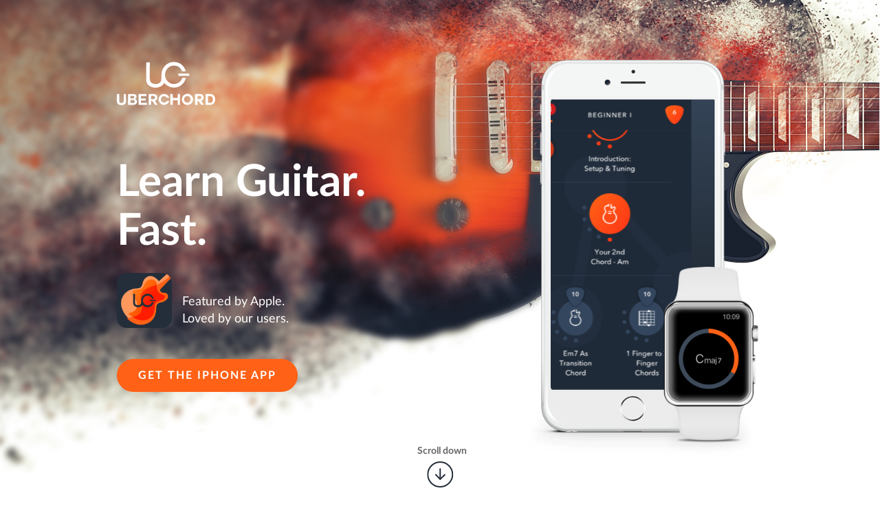

--- FILE ---
content_type: text/html; charset=UTF-8
request_url: https://www.uberchord.com/
body_size: 87810
content:
<!doctype html><html lang="en-US" id="html"><head><meta charset="utf-8"><meta http-equiv="x-ua-compatible" content="ie=edge"><meta name="viewport" content="width=device-width, initial-scale=1"><meta name="google-site-verification" content="O-cbQdBTm0FgkNU9E8f_D8GqvXTVyHxmYhxwj8kg7oE" />  <script>(function(w,d,s,l,i){w[l]=w[l]||[];w[l].push({'gtm.start':
new Date().getTime(),event:'gtm.js'});var f=d.getElementsByTagName(s)[0],
j=d.createElement(s),dl=l!='dataLayer'?'&l='+l:'';j.async=true;j.src=
'https://www.googletagmanager.com/gtm.js?id='+i+dl;f.parentNode.insertBefore(j,f);
})(window,document,'script','dataLayer','GTM-T28448');</script>  <script>/*!function(e,r,d){var t,c=e.getElementsByTagName(r)[0];e.getElementById(d)||(t=e.createElement(r),t.id=d,t.src="https://project-1034297558071646079.firebaseapp.com/uberchord-embed-sdk.js",c.parentNode.insertBefore(t,c))}(document,"script","uberchord-jssdk");*/</script> <script>!function(e,r,d){var t,c=e.getElementsByTagName(r)[0];e.getElementById(d)||(t=e.createElement(r),t.id=d,t.src="https://uberchord-backend.firebaseapp.com/uberchord-embed-sdk.js",c.parentNode.insertBefore(t,c))}(document,"script","uberchord-jssdk");</script><style>body.single #nested-popup {display: none !important}</style><style>@media only screen and (max-width: 767px) {body.modal-open .modal-backdrop.fade.in {display: none !important}}</style><style>body.yt-lp #cookie-notice {display: none !important}</style><style>#app_store_reviews p {font-weight: 400 !important}
@media only screen and (min-width: 480px){
footer#main-footer ul#menu-footer li a {
    padding: 0 1.5% !important;
}
@media only screen and (min-width: 1024px){
footer#main-footer .social-icons {
margin-top: -18px !important; 
}
}
}</style> <script>!function(a,b){"use strict";function c(b,c,d){"addEventListener"in a?b.addEventListener(c,d,!1):"attachEvent"in a&&b.attachEvent("on"+c,d)}function d(b,c,d){"removeEventListener"in a?b.removeEventListener(c,d,!1):"detachEvent"in a&&b.detachEvent("on"+c,d)}function e(a){return a.charAt(0).toUpperCase()+a.slice(1)}function f(a){var b,c,d,e=null,f=0,g=function(){f=Ha(),e=null,d=a.apply(b,c),e||(b=c=null)};return function(){var h=Ha();f||(f=h);var i=ya-(h-f);return b=this,c=arguments,0>=i||i>ya?(e&&(clearTimeout(e),e=null),f=h,d=a.apply(b,c),e||(b=c=null)):e||(e=setTimeout(g,i)),d}}function g(a){return na+"["+pa+"] "+a}function h(b){ma&&"object"==typeof a.console&&console.log(g(b))}function i(b){"object"==typeof a.console&&console.warn(g(b))}function j(){k(),h("Initialising iFrame ("+location.href+")"),l(),o(),n("background",X),n("padding",_),B(),t(),u(),p(),D(),v(),ja=C(),O("init","Init message from host page"),Ea()}function k(){function a(a){return"true"===a?!0:!1}var c=ia.substr(oa).split(":");pa=c[0],Y=b!==c[1]?Number(c[1]):Y,aa=b!==c[2]?a(c[2]):aa,ma=b!==c[3]?a(c[3]):ma,ka=b!==c[4]?Number(c[4]):ka,V=b!==c[6]?a(c[6]):V,Z=c[7],ga=b!==c[8]?c[8]:ga,X=c[9],_=c[10],va=b!==c[11]?Number(c[11]):va,ja.enable=b!==c[12]?a(c[12]):!1,ra=b!==c[13]?c[13]:ra,Ba=b!==c[14]?c[14]:Ba}function l(){function b(){var b=a.iFrameResizer;h("Reading data from page: "+JSON.stringify(b)),Da="messageCallback"in b?b.messageCallback:Da,Ea="readyCallback"in b?b.readyCallback:Ea,ua="targetOrigin"in b?b.targetOrigin:ua,ga="heightCalculationMethod"in b?b.heightCalculationMethod:ga,Ba="widthCalculationMethod"in b?b.widthCalculationMethod:Ba}function c(a,b){return"function"==typeof a&&(h("Setup custom "+b+"CalcMethod"),Ga[b]=a,a="custom"),a}"iFrameResizer"in a&&Object===a.iFrameResizer.constructor&&(b(),ga=c(ga,"height"),Ba=c(Ba,"width")),h("TargetOrigin for parent set to: "+ua)}function m(a,b){return-1!==b.indexOf("-")&&(i("Negative CSS value ignored for "+a),b=""),b}function n(a,c){b!==c&&""!==c&&"null"!==c&&(document.body.style[a]=c,h("Body "+a+' set to "'+c+'"'))}function o(){b===Z&&(Z=Y+"px"),n("margin",m("margin",Z))}function p(){document.documentElement.style.height="",document.body.style.height="",h('HTML & body height set to "auto"')}function q(b){function f(){O(b.eventName,b.eventType)}var g={add:function(b){c(a,b,f)},remove:function(b){d(a,b,f)}};b.eventNames&&Array.prototype.map?(b.eventName=b.eventNames[0],b.eventNames.map(g[b.method])):g[b.method](b.eventName),h(e(b.method)+" event listener: "+b.eventType)}function r(a){q({method:a,eventType:"Animation Start",eventNames:["animationstart","webkitAnimationStart"]}),q({method:a,eventType:"Animation Iteration",eventNames:["animationiteration","webkitAnimationIteration"]}),q({method:a,eventType:"Animation End",eventNames:["animationend","webkitAnimationEnd"]}),q({method:a,eventType:"Input",eventName:"input"}),q({method:a,eventType:"Mouse Up",eventName:"mouseup"}),q({method:a,eventType:"Mouse Down",eventName:"mousedown"}),q({method:a,eventType:"Orientation Change",eventName:"orientationchange"}),q({method:a,eventType:"Print",eventName:["afterprint","beforeprint"]}),q({method:a,eventType:"Ready State Change",eventName:"readystatechange"}),q({method:a,eventType:"Touch Start",eventName:"touchstart"}),q({method:a,eventType:"Touch End",eventName:"touchend"}),q({method:a,eventType:"Touch Cancel",eventName:"touchcancel"}),q({method:a,eventType:"Transition Start",eventNames:["transitionstart","webkitTransitionStart","MSTransitionStart","oTransitionStart","otransitionstart"]}),q({method:a,eventType:"Transition Iteration",eventNames:["transitioniteration","webkitTransitionIteration","MSTransitionIteration","oTransitionIteration","otransitioniteration"]}),q({method:a,eventType:"Transition End",eventNames:["transitionend","webkitTransitionEnd","MSTransitionEnd","oTransitionEnd","otransitionend"]}),"child"===ra&&q({method:a,eventType:"IFrame Resized",eventName:"resize"})}function s(a,b,c,d){return b!==a&&(a in c||(i(a+" is not a valid option for "+d+"CalculationMethod."),a=b),h(d+' calculation method set to "'+a+'"')),a}function t(){ga=s(ga,fa,Ia,"height")}function u(){Ba=s(Ba,Aa,Ja,"width")}function v(){!0===V?(r("add"),G()):h("Auto Resize disabled")}function w(){h("Disable outgoing messages"),sa=!1}function x(){h("Remove event listener: Message"),d(a,"message",T)}function y(){null!==$&&$.disconnect()}function z(){r("remove"),y(),clearInterval(la)}function A(){w(),x(),!0===V&&z()}function B(){var a=document.createElement("div");a.style.clear="both",a.style.display="block",document.body.appendChild(a)}function C(){function d(){return{x:a.pageXOffset!==b?a.pageXOffset:document.documentElement.scrollLeft,y:a.pageYOffset!==b?a.pageYOffset:document.documentElement.scrollTop}}function e(a){var b=a.getBoundingClientRect(),c=d();return{x:parseInt(b.left,10)+parseInt(c.x,10),y:parseInt(b.top,10)+parseInt(c.y,10)}}function f(a){function c(a){var b=e(a);h("Moving to in page link (#"+d+") at x: "+b.x+" y: "+b.y),S(b.y,b.x,"scrollToOffset")}var d=a.split("#")[1]||a,f=decodeURIComponent(d),g=document.getElementById(f)||document.getElementsByName(f)[0];b!==g?c(g):(h("In page link (#"+d+") not found in iFrame, so sending to parent"),S(0,0,"inPageLink","#"+d))}function g(){""!==location.hash&&"#"!==location.hash&&f(location.href)}function j(){function a(a){function b(a){a.preventDefault(),f(this.getAttribute("href"))}"#"!==a.getAttribute("href")&&c(a,"click",b)}Array.prototype.forEach.call(document.querySelectorAll('a[href^="#"]'),a)}function k(){c(a,"hashchange",g)}function l(){setTimeout(g,ca)}function m(){Array.prototype.forEach&&document.querySelectorAll?(h("Setting up location.hash handlers"),j(),k(),l()):i("In page linking not fully supported in this browser! (See README.md for IE8 workaround)")}return ja.enable?m():h("In page linking not enabled"),{findTarget:f}}function D(){h("Enable public methods"),Ca.parentIFrame={autoResize:function(a){return!0===a&&!1===V?(V=!0,v()):!1===a&&!0===V&&(V=!1,z()),V},close:function(){S(0,0,"close"),A()},getId:function(){return pa},getPageInfo:function(a){"function"==typeof a?(Fa=a,S(0,0,"pageInfo")):(Fa=function(){},S(0,0,"pageInfoStop"))},moveToAnchor:function(a){ja.findTarget(a)},reset:function(){R("parentIFrame.reset")},scrollTo:function(a,b){S(b,a,"scrollTo")},scrollToOffset:function(a,b){S(b,a,"scrollToOffset")},sendMessage:function(a,b){S(0,0,"message",JSON.stringify(a),b)},setHeightCalculationMethod:function(a){ga=a,t()},setWidthCalculationMethod:function(a){Ba=a,u()},setTargetOrigin:function(a){h("Set targetOrigin: "+a),ua=a},size:function(a,b){var c=""+(a?a:"")+(b?","+b:"");O("size","parentIFrame.size("+c+")",a,b)}}}function E(){0!==ka&&(h("setInterval: "+ka+"ms"),la=setInterval(function(){O("interval","setInterval: "+ka)},Math.abs(ka)))}function F(){function c(a){function b(a){!1===a.complete&&(h("Attach listeners to "+a.src),a.addEventListener("load",g,!1),a.addEventListener("error",i,!1),l.push(a))}"attributes"===a.type&&"src"===a.attributeName?b(a.target):"childList"===a.type&&Array.prototype.forEach.call(a.target.querySelectorAll("img"),b)}function d(a){l.splice(l.indexOf(a),1)}function e(a){h("Remove listeners from "+a.src),a.removeEventListener("load",g,!1),a.removeEventListener("error",i,!1),d(a)}function f(a,c,d){e(a.target),O(c,d+": "+a.target.src,b,b)}function g(a){f(a,"imageLoad","Image loaded")}function i(a){f(a,"imageLoadFailed","Image load failed")}function j(a){O("mutationObserver","mutationObserver: "+a[0].target+" "+a[0].type),a.forEach(c)}function k(){var a=document.querySelector("body"),b={attributes:!0,attributeOldValue:!1,characterData:!0,characterDataOldValue:!1,childList:!0,subtree:!0};return n=new m(j),h("Create body MutationObserver"),n.observe(a,b),n}var l=[],m=a.MutationObserver||a.WebKitMutationObserver,n=k();return{disconnect:function(){"disconnect"in n&&(h("Disconnect body MutationObserver"),n.disconnect(),l.forEach(e))}}}function G(){var b=0>ka;a.MutationObserver||a.WebKitMutationObserver?b?E():$=F():(h("MutationObserver not supported in this browser!"),E())}function H(a,b){function c(a){var c=/^\d+(px)?$/i;if(c.test(a))return parseInt(a,W);var d=b.style.left,e=b.runtimeStyle.left;return b.runtimeStyle.left=b.currentStyle.left,b.style.left=a||0,a=b.style.pixelLeft,b.style.left=d,b.runtimeStyle.left=e,a}var d=0;return b=b||document.body,"defaultView"in document&&"getComputedStyle"in document.defaultView?(d=document.defaultView.getComputedStyle(b,null),d=null!==d?d[a]:0):d=c(b.currentStyle[a]),parseInt(d,W)}function I(a){a>ya/2&&(ya=2*a,h("Event throttle increased to "+ya+"ms"))}function J(a,b){for(var c=b.length,d=0,f=0,g=e(a),i=Ha(),j=0;c>j;j++)d=b[j].getBoundingClientRect()[a]+H("margin"+g,b[j]),d>f&&(f=d);return i=Ha()-i,h("Parsed "+c+" HTML elements"),h("Element position calculated in "+i+"ms"),I(i),f}function K(a){return[a.bodyOffset(),a.bodyScroll(),a.documentElementOffset(),a.documentElementScroll()]}function L(a,b){function c(){return i("No tagged elements ("+b+") found on page"),ea}var d=document.querySelectorAll("["+b+"]");return 0===d.length?c():J(a,d)}function M(){return document.querySelectorAll("body *")}function N(a,c,d,e){function f(){ea=m,za=n,S(ea,za,a)}function g(){function a(a,b){var c=Math.abs(a-b)<=va;return!c}return m=b!==d?d:Ia[ga](),n=b!==e?e:Ja[Ba](),a(ea,m)||aa&&a(za,n)}function i(){return!(a in{init:1,interval:1,size:1})}function j(){return ga in qa||aa&&Ba in qa}function k(){h("No change in size detected")}function l(){i()&&j()?R(c):a in{interval:1}||k()}var m,n;g()||"init"===a?(P(),f()):l()}function O(a,b,c,d){function e(){a in{reset:1,resetPage:1,init:1}||h("Trigger event: "+b)}function f(){return wa&&a in ba}f()?h("Trigger event cancelled: "+a):(e(),Ka(a,b,c,d))}function P(){wa||(wa=!0,h("Trigger event lock on")),clearTimeout(xa),xa=setTimeout(function(){wa=!1,h("Trigger event lock off"),h("--")},ca)}function Q(a){ea=Ia[ga](),za=Ja[Ba](),S(ea,za,a)}function R(a){var b=ga;ga=fa,h("Reset trigger event: "+a),P(),Q("reset"),ga=b}function S(a,c,d,e,f){function g(){b===f?f=ua:h("Message targetOrigin: "+f)}function i(){var g=a+":"+c,i=pa+":"+g+":"+d+(b!==e?":"+e:"");h("Sending message to host page ("+i+")"),ta.postMessage(na+i,f)}!0===sa&&(g(),i())}function T(b){function d(){return na===(""+b.data).substr(0,oa)}function e(){function d(){ia=b.data,ta=b.source,j(),da=!1,setTimeout(function(){ha=!1},ca)}document.body?d():(h("Waiting for page ready"),c(a,"readystatechange",e))}function f(){ha?h("Page reset ignored by init"):(h("Page size reset by host page"),Q("resetPage"))}function g(){O("resizeParent","Parent window requested size check")}function k(){var a=m();ja.findTarget(a)}function l(){return b.data.split("]")[1].split(":")[0]}function m(){return b.data.substr(b.data.indexOf(":")+1)}function n(){return"iFrameResize"in a}function o(){var a=m();h("MessageCallback called from parent: "+a),Da(JSON.parse(a)),h(" --")}function p(){var a=m();h("PageInfoFromParent called from parent: "+a),Fa(JSON.parse(a)),h(" --")}function q(){return b.data.split(":")[2]in{"true":1,"false":1}}function r(){switch(l()){case"reset":f();break;case"resize":g();break;case"inPageLink":case"moveToAnchor":k();break;case"message":o();break;case"pageInfo":p();break;default:n()||q()||i("Unexpected message ("+b.data+")")}}function s(){!1===da?r():q()?e():h('Ignored message of type "'+l()+'". Received before initialization.')}d()&&s()}function U(){"loading"!==document.readyState&&a.parent.postMessage("[iFrameResizerChild]Ready","*")}var V=!0,W=10,X="",Y=0,Z="",$=null,_="",aa=!1,ba={resize:1,click:1},ca=128,da=!0,ea=1,fa="bodyOffset",ga=fa,ha=!0,ia="",ja={},ka=32,la=null,ma=!1,na="[iFrameSizer]",oa=na.length,pa="",qa={max:1,min:1,bodyScroll:1,documentElementScroll:1},ra="child",sa=!0,ta=a.parent,ua="*",va=0,wa=!1,xa=null,ya=16,za=1,Aa="scroll",Ba=Aa,Ca=a,Da=function(){i("MessageCallback function not defined")},Ea=function(){},Fa=function(){},Ga={height:function(){return i("Custom height calculation function not defined"),document.documentElement.offsetHeight},width:function(){return i("Custom width calculation function not defined"),document.body.scrollWidth}},Ha=Date.now||function(){return(new Date).getTime()},Ia={bodyOffset:function(){return document.body.offsetHeight+H("marginTop")+H("marginBottom")},offset:function(){return Ia.bodyOffset()},bodyScroll:function(){return document.body.scrollHeight},custom:function(){return Ga.height()},documentElementOffset:function(){return document.documentElement.offsetHeight},documentElementScroll:function(){return document.documentElement.scrollHeight},max:function(){return Math.max.apply(null,K(Ia))},min:function(){return Math.min.apply(null,K(Ia))},grow:function(){return Ia.max()},lowestElement:function(){return Math.max(Ia.bodyOffset(),J("bottom",M()))},taggedElement:function(){return L("bottom","data-iframe-height")}},Ja={bodyScroll:function(){return document.body.scrollWidth},bodyOffset:function(){return document.body.offsetWidth},custom:function(){return Ga.width()},documentElementScroll:function(){return document.documentElement.scrollWidth},documentElementOffset:function(){return document.documentElement.offsetWidth},scroll:function(){return Math.max(Ja.bodyScroll(),Ja.documentElementScroll())},max:function(){return Math.max.apply(null,K(Ja))},min:function(){return Math.min.apply(null,K(Ja))},rightMostElement:function(){return J("right",M())},taggedElement:function(){return L("right","data-iframe-width")}},Ka=f(N);c(a,"message",T),U()}(window||{});</script> <link rel="icon" href="https://www.uberchord.com/wp-content/themes/uberchord/dist/images/favicon-32x32.png?v=3" sizes="32x32" /><link rel="apple-touch-icon" href="https://www.uberchord.com/wp-content/themes/uberchord/dist/images/favicon-192x192.png?v=3" sizes="192x192" /><link rel="apple-touch-icon" href="https://www.uberchord.com/wp-content/themes/uberchord/dist/images/favicon-180x180.png?v=3" /><meta name="msapplication-TileImage" content="https://www.uberchord.com/wp-content/themes/uberchord/dist/images/favicon-270x270.png?v=3" /><meta name="apple-itunes-app" content="app-id=952669753"><style>.btn,.navbar-toggle{background-image:none}.clearfix:after,.container:after,.nav:after,.navbar-collapse:after,.navbar-header:after,.navbar:after,br.clear{clear:both}.btn,.label,button{white-space:nowrap}.mc4wp-form input[name^="_mc4wp_honey"]{display:none!important}.mc4wp-form-basic input{width:auto;display:block;-webkit-box-sizing:border-box;-moz-box-sizing:border-box;box-sizing:border-box;height:auto;vertical-align:baseline;line-height:normal}.swiper-slide,.swiper-wrapper{width:100%;height:100%;position:relative}.btn,img{vertical-align:middle}.mc4wp-form-basic input[type=text]{min-height:32px;width:100%;max-width:480px}.swiper-container{margin:0
 auto;position:relative;overflow:hidden;z-index:1}.swiper-wrapper{z-index:1;display:-webkit-box;display:-ms-flexbox;display:flex;box-sizing:content-box;-webkit-transform:translateZ(0);transform:translateZ(0)}.swiper-slide{-webkit-flex-shrink:0;-ms-flex:0 0 auto;-ms-flex-negative:0;flex-shrink:0}html{font-family:sans-serif;-webkit-text-size-adjust:100%;-ms-text-size-adjust:100%}body{margin:0;color:#333;background-color:#fff}.navbar-toggle,a{background-color:transparent}header,nav,section{display:block}strong{font-weight:700}img{border:0}svg:not(:root){overflow:hidden}button,input{margin:0;font:inherit;color:inherit}button{-webkit-appearance:button}button::-moz-focus-inner,input::-moz-focus-inner{padding:0;border:0}*,:after,:before{box-sizing:border-box}html{font-size:10px}button,input{font-family:inherit;font-size:inherit;line-height:inherit}.btn,body,h1,input,p{font-family:lato,Arial,sans-serif!important;-webkit-font-smoothing:antialiased;-moz-osx-font-smoothing:grayscale}h1{margin:20px 0 10px;line-height:1.1;font-size:36px}p{margin:0
 0 10px}ul{margin-top:0;margin-bottom:10px}.btn,.nav{margin-bottom:0}.container{padding-right:15px;padding-left:15px;margin-right:auto;margin-left:auto}@media (min-width:768px){.container{width:750px}}@media (min-width:992px){.container{width:970px}}@media (min-width:1200px){.container{width:1170px}}.btn{line-height:1.42857143;-ms-touch-action:manipulation;touch-action:manipulation}.collapse{display:none}.nav{padding-left:0;list-style:none}.nav>li,.nav>li>a{position:relative;display:block}.nav>li>a{padding:10px
 15px}.navbar{position:relative;min-height:50px;margin-bottom:20px;border:transparent}.navbar-collapse{padding-right:15px;padding-left:15px;overflow-x:visible;-webkit-overflow-scrolling:touch;border-top:1px solid transparent;box-shadow:inset 0 1px 0 hsla(0,0%,100%,.1)}.container>.navbar-collapse,.container>.navbar-header{margin-right:-15px;margin-left:-15px}@media (min-width:768px){.navbar{border-radius:4px}.navbar-header{float:left}.navbar-collapse{width:auto;border-top:0;box-shadow:none}.navbar-collapse.collapse{display:block!important;height:auto!important;padding-bottom:0;overflow:visible!important}.navbar-static-top .navbar-collapse{padding-right:0;padding-left:0}.container>.navbar-collapse,.container>.navbar-header{margin-right:0;margin-left:0}.navbar-static-top{border-radius:0}}.navbar-static-top{z-index:1000;border-width:0 0 1px}.navbar-brand{float:left;height:50px;padding:15px;font-size:18px;line-height:20px}.navbar-toggle{position:relative;float:right;padding:9px
 10px;margin-top:8px;margin-right:15px;margin-bottom:8px;border:transparent;border-radius:4px}@media (min-width:768px){.navbar>.container .navbar-brand{margin-left:-15px}.navbar-toggle{display:none}}.navbar-nav{margin:7.5px -15px}.navbar-nav>li>a{padding-top:10px;padding-bottom:10px;line-height:20px}@media (min-width:768px){.navbar-nav{float:left;margin:0}.navbar-nav>li{float:left}.navbar-nav>li>a{padding-top:15px;padding-bottom:15px}}.navbar-default{background-color:#f8f8f8;border-color:#e7e7e7}.navbar-default .navbar-brand,.navbar-default .navbar-nav>li>a{color:#777}.navbar-default .navbar-nav>.active>a{color:#555;background-color:#e7e7e7}.navbar-default .navbar-toggle{border-color:#ddd}.navbar-default .navbar-collapse{border-color:#e7e7e7}.label{display:inline;padding:.2em .6em .3em;font-size:75%;font-weight:700;line-height:1;color:#fff;text-align:center;vertical-align:baseline;border-radius:.25em}.clearfix:after,.clearfix:before,.container:after,.container:before,.nav:after,.nav:before,.navbar-collapse:after,.navbar-collapse:before,.navbar-header:after,.navbar-header:before,.navbar:after,.navbar:before{display:table;content:" "}@-ms-viewport{width:device-width}body{color:rgba(75,75,75,.8);font-size:19px;line-height:32px}h1{color:#242e3a;font-weight:700}p{margin-bottom:1.375em}a{text-decoration:none;color:#ff6116}@media (min-width:1200px){.container{width:1000px}}:focus{outline:0}.btn,button{padding:0
 1.8em;margin:1em
 0;border-radius:2.5em;font-weight:700;text-transform:uppercase;overflow:hidden;height:3em;text-align:center;border:#242e3a;font-size:14px;color:#242e3a;letter-spacing:1px;background:#fff}.btn.orange{border-color:#ff6116;background-color:#ff6116;color:#fff}.btn.orange a{color:#fff}.btn,.btn a,button{display:-webkit-inline-box;display:-ms-inline-flexbox;display:inline-flex;-webkit-box-pack:center;-ms-flex-pack:center;justify-content:center;-webkit-box-orient:vertical;-webkit-box-align:center;-ms-flex-align:center;align-items:center}.popupTrigger{position:fixed;z-index:500;right:10px;bottom:70px;width:52px;height:52px;display:none}.popupTrigger img{max-width:100%;height:auto}@media (min-width:768px){.popupTrigger{display:block;right:10px}#zendesk-btn{right:13px}}#zendesk-btn{position:fixed;right:13px;bottom:0;z-index:99;background:#242e3a;width:46px;height:46px;border:#fff;box-shadow:0 0 5px 0 rgba(0,0,0,.75);border-radius:100%;padding:10px}#zendesk-btn svg{fill:#fff;width:29px;height:29px;position:absolute;top:52%;left:49%;-webkit-transform:translate(-50%,-50%);transform:translate(-50%,-50%)}@include clearfix();.pagination-wrap .pagination{display:inline-block;margin:auto}@media (max-width:1199px){.navbar-header{float:none}.navbar-toggle{display:-webkit-box;display:-ms-flexbox;display:flex}.navbar-collapse{border-top:1px solid transparent;box-shadow:inset 0 1px 0 hsla(0,0%,100%,.1)}.navbar-collapse.collapse{display:none!important}.navbar-nav{float:none!important;margin-top:7.5px}.navbar-nav>li{float:none}.navbar-nav>li>a{padding-top:10px;padding-bottom:10px}}@media only screen and (max-width:1199px) and (min-width:992px){.navbar-header{float:left}.navbar-nav{margin-top:0}}@font-face{font-family:lato;src:url(//www.uberchord.com/wp-content/themes/uberchord/dist/styles/../fonts/LatoLatin-Regular.eot);src:url(//www.uberchord.com/wp-content/themes/uberchord/dist/styles/../fonts/LatoLatin-Regular.eot?#iefix) format('embedded-opentype'),url(//www.uberchord.com/wp-content/themes/uberchord/dist/styles/../fonts/LatoLatin-Regular.ttf) format('truetype'),url(//www.uberchord.com/wp-content/themes/uberchord/dist/styles/../fonts/LatoLatin-Regular.woff) format('woff'),url(//www.uberchord.com/wp-content/themes/uberchord/dist/styles/../fonts/LatoLatin-Regular.woff) format('woff2');font-weight:400;font-style:normal}@font-face{font-family:lato;src:url(//www.uberchord.com/wp-content/themes/uberchord/dist/styles/../fonts/LatoLatin-Italic.eot);src:url(//www.uberchord.com/wp-content/themes/uberchord/dist/styles/../fonts/LatoLatin-Italic.eot?#iefix) format('embedded-opentype'),url(//www.uberchord.com/wp-content/themes/uberchord/dist/styles/../fonts/LatoLatin-Italic.ttf) format('truetype'),url(//www.uberchord.com/wp-content/themes/uberchord/dist/styles/../fonts/LatoLatin-Italic.woff) format('woff'),url(//www.uberchord.com/wp-content/themes/uberchord/dist/styles/../fonts/LatoLatin-Italic.woff) format('woff2');font-weight:400;font-style:italic}@font-face{font-family:lato;src:url(//www.uberchord.com/wp-content/themes/uberchord/dist/styles/../fonts/LatoLatin-SemiboldItalic.eot);src:url(//www.uberchord.com/wp-content/themes/uberchord/dist/styles/../fonts/LatoLatin-SemiboldItalic.eot?#iefix) format('embedded-opentype'),url(//www.uberchord.com/wp-content/themes/uberchord/dist/styles/../fonts/LatoLatin-SemiboldItalic.ttf) format('truetype'),url(//www.uberchord.com/wp-content/themes/uberchord/dist/styles/../fonts/LatoLatin-SemiboldItalic.woff) format('woff'),url(//www.uberchord.com/wp-content/themes/uberchord/dist/styles/../fonts/LatoLatin-SemiboldItalic.woff) format('woff2');font-weight:600;font-style:italic}@font-face{font-family:lato;src:url(//www.uberchord.com/wp-content/themes/uberchord/dist/styles/../fonts/LatoLatin-Bold.eot);src:url(//www.uberchord.com/wp-content/themes/uberchord/dist/styles/../fonts/LatoLatin-Bold.eot?#iefix) format('embedded-opentype'),url(//www.uberchord.com/wp-content/themes/uberchord/dist/styles/../fonts/LatoLatin-Bold.ttf) format('truetype'),url(//www.uberchord.com/wp-content/themes/uberchord/dist/styles/../fonts/LatoLatin-Bold.woff) format('woff'),url(//www.uberchord.com/wp-content/themes/uberchord/dist/styles/../fonts/LatoLatin-Bold.woff) format('woff2');font-weight:700;font-style:normal}header.navbar#main-navigation{z-index:1000;border-bottom:0;box-shadow:0 1px 1px 0 rgba(0,0,0,.15);padding:12px
 0;position:fixed;width:100%;background:#fff}header.navbar#main-navigation .navbar-brand{background:url(//www.uberchord.com/wp-content/themes/uberchord/dist/styles/../images/logo-uberchord.png) 50%/contain no-repeat;background-size:contain;width:146px;height:30px;display:block;text-indent:-9999px;margin-left:15px;margin:7px
 15px;border-radius:0}@media (-webkit-min-device-pixel-ratio:2),(min-resolution:192dpi),only screen and (-webkit-min-device-pixel-ratio:2){header.navbar#main-navigation .navbar-brand{background-image:url(//www.uberchord.com/wp-content/themes/uberchord/dist/styles/../images/logo-uberchord@2x.png)}}@media only screen and (min-width:480px){header.navbar#main-navigation .navbar-brand{width:197px;height:40px;margin:0
 15px}}header.navbar#main-navigation .navbar-toggle{margin-bottom:0;width:30px;height:30px;position:relative;-webkit-transform:rotate(0);transform:rotate(0);border:0;margin-top:10px}@media only screen and (min-width:768px){header.navbar#main-navigation .navbar-brand{margin-left:0}header.navbar#main-navigation .navbar-toggle{display:none}}header.navbar#main-navigation .navbar-toggle span{display:block;position:absolute;height:3px;width:100%;background:#242e3a;border-radius:3px;opacity:1;left:0;-webkit-transform:rotate(0);transform:rotate(0)}header.navbar#main-navigation .navbar-toggle span:nth-child(1){top:5px}header.navbar#main-navigation .navbar-toggle span:nth-child(2){top:17px}header.navbar#main-navigation nav.navbar-collapse{border-top:0}@media only screen and (min-width:992px){header.navbar#main-navigation nav.navbar-collapse{float:right}}header.navbar#main-navigation nav.navbar-collapse ul#menu-main-menu{list-style:none;text-transform:uppercase;float:right;padding-left:0;margin-left:-15px;text-align:center}@media only screen and (min-width:768px){header.navbar#main-navigation nav.navbar-collapse{display:block!important}header.navbar#main-navigation nav.navbar-collapse ul#menu-main-menu{text-align:left}header.navbar#main-navigation nav.navbar-collapse ul#menu-main-menu li,header.navbar#main-navigation nav.navbar-collapse ul#menu-main-menu li>a{display:inline-block}}header.navbar#main-navigation nav.navbar-collapse ul#menu-main-menu li{font-weight:700;display:block}header.navbar#main-navigation nav.navbar-collapse ul#menu-main-menu li a{font-size:14px;color:rgba(75,75,75,.5);font-weight:700;display:inline-block;padding:15px}@media only screen and (min-width:768px){header.navbar#main-navigation nav.navbar-collapse ul#menu-main-menu li{display:inline-block;float:left}header.navbar#main-navigation nav.navbar-collapse ul#menu-main-menu li a{padding:10px
 15px}}header.navbar#main-navigation nav.navbar-collapse ul#menu-main-menu li.active>a{background:0 0;color:#242e3a}header.navbar#main-navigation nav.navbar-collapse ul#menu-main-menu li.active>a:after{content:'';width:80%;height:2px;background:#242e3a;display:block;text-align:center;margin:0
 auto;top:3px;position:relative}header.navbar#main-navigation nav.navbar-collapse ul#menu-main-menu li.btn{letter-spacing:1px;padding:8px
 1em;display:-webkit-inline-box;display:-ms-inline-flexbox;display:inline-flex;position:relative;margin:15px
 auto}@media only screen and (min-width:768px){header.navbar#main-navigation nav.navbar-collapse ul#menu-main-menu li.btn{position:absolute;top:15px;margin:0}}@media only screen and (min-width:992px){header.navbar#main-navigation nav.navbar-collapse ul#menu-main-menu li.btn{position:relative;top:auto;margin-left:10px}}header.navbar#main-navigation nav.navbar-collapse ul#menu-main-menu li.btn a{padding:0
 1em;color:#fff;display:inline}@media only screen and (min-width:768px){footer#main-footer .social-icons br{display:none}body.home.page{background-size:1360px;background-position:top}body.home header.navbar#main-navigation nav.navbar-collapse ul#menu-main-menu li.btn{top:-45px;right:0}}@media only screen and (min-width:992px){body.home.page{background-size:1460px}}@media only screen and (min-width:1200px){body.home.page{background-size:110%}}@media only screen and (min-width:768px) and (max-height:701px){body.home.page{background-size:135%}}@media only screen and (min-width:992px) and (max-height:701px){body.home.page{background-size:1360px}}@media only screen and (min-width:1200px) and (max-height:900px){body.home.page{background-size:100%}}body.home #main{overflow:hidden;width:100%}body.home header.navbar#main-navigation{opacity:0}@media only screen and (min-width:768px) and (max-width:991px){body.home header.navbar#main-navigation .container{width:700px}}body.home header.navbar#main-navigation .navbar-header{float:none}@media only screen and (min-width:992px){body.home header.navbar#main-navigation .navbar-header{float:left}}body.home header.navbar#main-navigation nav.navbar-collapse ul#menu-main-menu{position:relative;float:right!important;margin-top:0;width:100%;left:-15px}@media only screen and (min-width:992px){body.home header.navbar#main-navigation nav.navbar-collapse ul#menu-main-menu{width:auto;left:auto}body.home header.navbar#main-navigation nav.navbar-collapse ul#menu-main-menu li.btn{top:auto;right:auto;position:relative}}body.home .popupTrigger{display:none}body.home .scroll-indicator{position:absolute;left:50%;-webkit-transform:translateX(-50%);transform:translateX(-50%);color:#666;font-size:33px;text-align:center;z-index:999;padding:5px;display:none}@media only screen and (min-width:768px){body.home .scroll-indicator{display:block;bottom:-4vh}}@media only screen and (min-width:992px){body.home .scroll-indicator{bottom:-5vh}}body.home .scroll-indicator .icon{display:inline-block;position:relative;width:40px;height:50px;font-size:1em;background:url(//www.uberchord.com/wp-content/themes/uberchord/dist/styles/../images/scroll-down-icon.svg) no-repeat;opacity:.7}body.home .scroll-indicator .label{white-space:nowrap;color:currentcolor;display:block;text-align:center;font-size:.4375em;padding:.4375em .5em 0 .85em;margin-bottom:5px;top:7px;position:relative}body.home #hero{position:relative;height:660px;width:100%;padding:0;display:block;color:#fff;background-repeat:no-repeat;margin-bottom:125px}@media only screen and (min-width:480px){body.home #hero{height:95%;height:95vh;min-height:870px;margin-bottom:100px}}body.home #hero .container{position:relative;top:0;height:auto;padding:15px}@media only screen and (min-width:480px){body.home #hero .container{padding:30px}}@media only screen and (min-width:768px){body.home #hero{min-height:530px}body.home #hero .container{height:100%}}body.home #hero .logo{position:relative;text-align:center;top:10px;padding-top:40px;display:block;background:url(//www.uberchord.com/wp-content/themes/uberchord/dist/styles/../images/uc-logo-homepage.svg) 50% no-repeat;background-size:contain;width:90px;height:50px}@media only screen and (min-width:768px){body.home #hero .logo{background:url(//www.uberchord.com/wp-content/themes/uberchord/dist/styles/../images/uc-logo-homepage.svg) 50% no-repeat;position:absolute;text-align:left;top:40px;width:143px;height:163px}}body.home #hero .text-content{position:relative;width:100%;left:auto;right:auto;bottom:auto;padding-left:0;padding-right:0;text-align:center}@media only screen and (min-width:768px){body.home #hero .text-content{float:left;position:absolute;top:230px;width:50%;text-align:left}}body.home #hero .text-content h1{color:#fff;font-size:34px;line-height:112%;font-weight:700;text-align:left}@media only screen and (min-width:480px){body.home #hero .text-content h1{font-size:50px;margin-left:auto;margin-right:auto;max-width:430px;text-align:center}}@media only screen and (min-width:768px){body.home #hero .text-content h1{font-size:54px;text-align:left}}@media only screen and (min-width:992px){body.home #hero .text-content h1{margin:0
 0 5%;font-size:64px;max-width:none}}body.home #hero .text-content .stared{text-decoration:none;color:#fff;display:block;position:relative;font-size:16px;line-height:140%;text-align:left;padding-left:75px;background:url(//www.uberchord.com/wp-content/themes/uberchord/dist/styles/../images/uc-icon.png) no-repeat;background-size:62px;margin-top:20px;overflow:hidden;height:auto}@media only screen and (min-width:480px){body.home #hero .text-content .stared{font-size:18px;width:70%;margin:30px
 auto 10px}}@media only screen and (min-width:768px){body.home #hero .text-content .stared{margin:0
 0 10px;width:80%;font-size:16px;text-align:left;min-height:80px;padding-left:95px;background-size:80px;padding-top:5px}}@media only screen and (min-width:992px){body.home #hero .text-content .stared{font-size:18px}}body.home #hero .text-content .stared p{padding:20px
 0 5px;background:url(//www.uberchord.com/wp-content/themes/uberchord/dist/styles/../images/stars.svg) no-repeat;background-size:98px 17px;margin-bottom:0}body.home #hero .text-content .btn{font-size:16px}@media only screen and (min-width:768px) and (max-height:700px){body.home #hero .text-content .stared{margin:0}body.home #hero .text-content{top:200px}body.home #hero .text-content h1{font-size:44px}}@media only screen and (min-width:992px) and (max-height:700px){body.home #hero .text-content h1{font-size:54px}}@media only screen and (min-width:1800px) and (max-height:700px){body.home #hero .text-content{top:230px}}body.home #hero .iphone-slider-container{position:relative;z-index:1;width:240px;height:458px;background:url(//www.uberchord.com/wp-content/themes/uberchord/dist/styles/../images/iphone-head.png) 50% no-repeat;margin:0
 auto;background-size:contain;text-align:center}@media only screen and (min-width:480px){body.home #hero .iphone-slider-container{width:290px;height:553px}}@media only screen and (min-width:768px){body.home #hero .iphone-slider-container{position:absolute;max-height:674px;min-height:500px;height:80vh;left:50%;bottom:3%;width:365px}}@media only screen and (min-width:992px){body.home #hero .iphone-slider-container{left:55%}}@media only screen and (min-width:1200px){body.home #hero .iphone-slider-container{left:60%}}@media (-webkit-min-device-pixel-ratio:2),(min-resolution:192dpi),only screen and (-webkit-min-device-pixel-ratio:2){body.home #hero .iphone-slider-container{background-image:url(//www.uberchord.com/wp-content/themes/uberchord/dist/styles/../images/iphone-head@2x.png)}}body.home #hero .iphone-slider-container .swiper-container{width:186px;height:327px;top:52px;left:-2px;position:relative;border-radius:4px}@media only screen and (min-width:480px){body.home #hero .iphone-slider-container .swiper-container{width:225px;height:397px;top:61px;left:-3px}}@media only screen and (min-width:768px){body.home #hero .iphone-slider-container .swiper-container{width:33vh;height:59vh;min-height:367px;min-width:207px;max-width:281px;max-height:500px;left:-.8%;top:10%;margin:0
 auto;overflow:hidden}}body.home #hero .iphone-slider-container .swiper-container ul{list-style:none;padding:0;margin:0}body.home #hero .iphone-slider-container #apple-watch{float:right;z-index:10;position:absolute;width:115px;height:221px;right:-10%;background-size:contain;background-repeat:no-repeat;margin-top:-90px;background-image:url(//www.uberchord.com/wp-content/themes/uberchord/dist/styles/../images/apple-watch.png)}@media only screen and (min-width:480px){body.home #hero .iphone-slider-container #apple-watch{width:135px;height:260px;left:60%;right:10%}}@media only screen and (min-width:768px){body.home #hero .iphone-slider-container #apple-watch{right:-35px;bottom:-5px;width:155px;height:39vh;min-height:230px;max-height:300px}}@media (-webkit-min-device-pixel-ratio:2),(min-resolution:192dpi),only screen and (-webkit-min-device-pixel-ratio:2){body.home #hero .iphone-slider-container #apple-watch{background-image:url(//www.uberchord.com/wp-content/themes/uberchord/dist/styles/../images/apple-watch@2x.png)}}body.home .get-app-link{color:#4b4b4b;font-weight:700}body.home section.feature.dark .feature-container .get-app-link{color:#fff;font-weight:700}body.home section.feature-9.step-1 .get-app-link{display:none}</style><style media="all">.wpcf7 .screen-reader-response{position:absolute;overflow:hidden;clip:rect(1px,1px,1px,1px);clip-path:inset(50%);height:1px;width:1px;margin:-1px;padding:0;border:0;word-wrap:normal !important}.wpcf7 .hidden-fields-container{display:none}.wpcf7 form .wpcf7-response-output{margin:2em .5em 1em;padding:.2em 1em;border:2px solid #00a0d2}.wpcf7 form.init .wpcf7-response-output,.wpcf7 form.resetting .wpcf7-response-output,.wpcf7 form.submitting .wpcf7-response-output{display:none}.wpcf7 form.sent .wpcf7-response-output{border-color:#46b450}.wpcf7 form.failed .wpcf7-response-output,.wpcf7 form.aborted .wpcf7-response-output{border-color:#dc3232}.wpcf7 form.spam .wpcf7-response-output{border-color:#f56e28}.wpcf7 form.invalid .wpcf7-response-output,.wpcf7 form.unaccepted .wpcf7-response-output,.wpcf7 form.payment-required .wpcf7-response-output{border-color:#ffb900}.wpcf7-form-control-wrap{position:relative}.wpcf7-not-valid-tip{color:#dc3232;font-size:1em;font-weight:400;display:block}.use-floating-validation-tip .wpcf7-not-valid-tip{position:relative;top:-2ex;left:1em;z-index:100;border:1px solid #dc3232;background:#fff;padding:.2em .8em;width:24em}.wpcf7-list-item{display:inline-block;margin:0 0 0 1em}.wpcf7-list-item-label:before,.wpcf7-list-item-label:after{content:" "}.wpcf7-spinner{visibility:hidden;display:inline-block;background-color:#23282d;opacity:.75;width:24px;height:24px;border:none;border-radius:100%;padding:0;margin:0 24px;position:relative}form.submitting .wpcf7-spinner{visibility:visible}.wpcf7-spinner:before{content:'';position:absolute;background-color:#fbfbfc;top:4px;left:4px;width:6px;height:6px;border:none;border-radius:100%;transform-origin:8px 8px;animation-name:spin;animation-duration:1s;animation-timing-function:linear;animation-iteration-count:infinite}@media (prefers-reduced-motion:reduce){.wpcf7-spinner:before{animation-name:blink;animation-duration:2s}}@keyframes spin{from{transform:rotate(0deg)}to{transform:rotate(360deg)}}@keyframes blink{from{opacity:0}50%{opacity:1}to{opacity:0}}.wpcf7 [inert]{opacity:.5}.wpcf7 input[type=file]{cursor:pointer}.wpcf7 input[type=file]:disabled{cursor:default}.wpcf7 .wpcf7-submit:disabled{cursor:not-allowed}.wpcf7 input[type=url],.wpcf7 input[type=email],.wpcf7 input[type=tel]{direction:ltr}.wpcf7-reflection>output{display:list-item;list-style:none}.wpcf7-reflection>output[hidden]{display:none}
.entry-share-btns{margin-left:0;padding-left:0;list-style:none}.entry-share-btns li{display:inline-block;margin:0 6px 6px 0;border-radius:6px;background:#666}.entry-share-btns li:hover,.entry-share-btns li:focus{background:#555}.entry-share-btns a,.entry-content .entry-share-btns a{line-height:25px;display:block;padding-right:6px;padding-left:6px;text-decoration:none;color:#fff;border:none}.entry-share-btns a:hover,.entry-share-btns a:focus{text-decoration:none;color:#fff}.entry-share-btns b{font-weight:400;display:none;padding-left:3px}.entry-share-btns .count{display:inline-block;margin-left:2px;padding-left:5px;border-left:1px solid #555}.entry-share-btns li:hover .count{border-left:1px solid #444}.entry-share-btns svg{display:inline-block;text-align:center;vertical-align:-3px}@media (min-width:600px){.entry-share-btns b{display:inline-block}}
.bootstrap-yop article,.bootstrap-yop aside,.bootstrap-yop details,.bootstrap-yop figcaption,.bootstrap-yop figure,.bootstrap-yop footer,.bootstrap-yop header,.bootstrap-yop hgroup,.bootstrap-yop main,.bootstrap-yop nav,.bootstrap-yop section,.bootstrap-yop summary{display:block}.bootstrap-yop audio,.bootstrap-yop canvas,.bootstrap-yop video{display:inline-block}.bootstrap-yop audio:not([controls]){display:none;height:0}.bootstrap-yop [hidden],.bootstrap-yop template{display:none}.bootstrap-yop html{-webkit-text-size-adjust:100%;-ms-text-size-adjust:100%;margin:0}.bootstrap-yop a{background:0 0}.bootstrap-yop a:focus{outline:thin dotted}.bootstrap-yop a:active,.bootstrap-yop a:hover{outline:0}.bootstrap-yop h1{margin:.67em 0;font-size:2em}.bootstrap-yop abbr[title]{border-bottom:1px dotted}.bootstrap-yop b,.bootstrap-yop strong{font-weight:700}.bootstrap-yop dfn{font-style:italic}.bootstrap-yop hr{height:0;-moz-box-sizing:content-box;box-sizing:content-box}.bootstrap-yop mark{color:#000;background:#ff0}.bootstrap-yop code,.bootstrap-yop kbd,.bootstrap-yop pre,.bootstrap-yop samp{font-family:monospace,serif;font-size:1em}.bootstrap-yop pre{white-space:pre-wrap}.bootstrap-yop q{quotes:"\201C" "\201D" "\2018" "\2019"}.bootstrap-yop small{font-size:80%}.bootstrap-yop sub,.bootstrap-yop sup{position:relative;font-size:75%;line-height:0;vertical-align:baseline}.bootstrap-yop sup{top:-.5em}.bootstrap-yop sub{bottom:-.25em}.bootstrap-yop img{border:0}.bootstrap-yop svg:not(:root){overflow:hidden}.bootstrap-yop figure{margin:0}.bootstrap-yop fieldset{padding:.35em .625em .75em;margin:0 2px;border:1px solid silver}.bootstrap-yop legend{padding:0;border:0}.bootstrap-yop button,.bootstrap-yop input,.bootstrap-yop select,.bootstrap-yop textarea{margin:0;font-size:100%}.bootstrap-yop button,.bootstrap-yop input{line-height:normal}.bootstrap-yop button,.bootstrap-yop select{text-transform:none}.bootstrap-yop button,.bootstrap-yop html input[type=button],.bootstrap-yop input[type=reset],.bootstrap-yop input[type=submit]{cursor:pointer;-webkit-appearance:button}.bootstrap-yop button[disabled],.bootstrap-yop html input[disabled]{cursor:default}.bootstrap-yop input[type=checkbox],.bootstrap-yop input[type=radio]{padding:0;box-sizing:border-box}.bootstrap-yop input[type=search]{-webkit-box-sizing:content-box;-moz-box-sizing:content-box;box-sizing:content-box;-webkit-appearance:textfield}.bootstrap-yop input[type=search]::-webkit-search-cancel-button,.bootstrap-yop input[type=search]::-webkit-search-decoration{-webkit-appearance:none}.bootstrap-yop button::-moz-focus-inner,.bootstrap-yop input::-moz-focus-inner{padding:0;border:0}.bootstrap-yop textarea{overflow:auto;vertical-align:top}.bootstrap-yop table{border-collapse:collapse;border-spacing:0}@media print{.bootstrap-yop *{color:#000!important;text-shadow:none!important;background:0 0!important;box-shadow:none!important}.bootstrap-yop a,.bootstrap-yop a:visited{text-decoration:underline}.bootstrap-yop a[href]:after{content:" (" attr(href) ")"}.bootstrap-yop abbr[title]:after{content:" (" attr(title) ")"}.bootstrap-yop a[href^="#"]:after,.bootstrap-yop a[href^="javascript:"]:after{content:""}.bootstrap-yop blockquote,.bootstrap-yop pre{border:1px solid #999;page-break-inside:avoid}.bootstrap-yop thead{display:table-header-group}.bootstrap-yop img,.bootstrap-yop tr{page-break-inside:avoid}.bootstrap-yop img{max-width:100%!important}@page{margin:2cm .5cm}.bootstrap-yop h2,.bootstrap-yop h3,.bootstrap-yop p{orphans:3;widows:3}.bootstrap-yop h2,.bootstrap-yop h3{page-break-after:avoid}.bootstrap-yop select{background:#fff!important}.bootstrap-yop .navbar{display:none}.bootstrap-yop .table td,.bootstrap-yop .table th{background-color:#fff!important}.bootstrap-yop .btn>.caret,.bootstrap-yop .dropup>.btn>.caret{border-top-color:#000!important}.bootstrap-yop .label{border:1px solid #000}.bootstrap-yop .table{border-collapse:collapse!important}.bootstrap-yop .table-bordered td,.bootstrap-yop .table-bordered th{border:1px solid #ddd!important}}.bootstrap-yop *,.bootstrap-yop :after,.bootstrap-yop :before{-webkit-box-sizing:border-box;-moz-box-sizing:border-box;box-sizing:border-box}.bootstrap-yop html{font-size:62.5%;-webkit-tap-highlight-color:transparent}.bootstrap-yop body{font-size:14px;line-height:1.428571429;color:#333;background-color:#fff}.bootstrap-yop a{color:#428bca;text-decoration:none}.bootstrap-yop a:focus,.bootstrap-yop a:hover{color:#2a6496;text-decoration:underline}.bootstrap-yop a:focus{outline:thin dotted;outline:5px auto -webkit-focus-ring-color;outline-offset:-2px}.bootstrap-yop img{vertical-align:middle}.bootstrap-yop .img-responsive{display:block;height:auto;max-width:100%}.bootstrap-yop .img-rounded{border-radius:6px}.bootstrap-yop .img-thumbnail{display:inline-block;height:auto;max-width:100%;padding:4px;line-height:1.428571429;background-color:#fff;border:1px solid #ddd;border-radius:4px;-webkit-transition:all .2s ease-in-out;transition:all .2s ease-in-out}.bootstrap-yop .img-circle{border-radius:50%}.bootstrap-yop hr{margin-top:20px;margin-bottom:20px;border:0;border-top:1px solid #eee}.bootstrap-yop .sr-only{position:absolute;width:1px;height:1px;padding:0;margin:-1px;overflow:hidden;clip:rect(0,0,0,0);border:0}.bootstrap-yop .h1,.bootstrap-yop .h2,.bootstrap-yop .h3,.bootstrap-yop .h4,.bootstrap-yop .h5,.bootstrap-yop .h6,.bootstrap-yop h1,.bootstrap-yop h2,.bootstrap-yop h3,.bootstrap-yop h4,.bootstrap-yop h5,.bootstrap-yop h6{font-weight:500;line-height:1.1;color:inherit}.bootstrap-yop .h1 .small,.bootstrap-yop .h1 small,.bootstrap-yop .h2 .small,.bootstrap-yop .h2 small,.bootstrap-yop .h3 .small,.bootstrap-yop .h3 small,.bootstrap-yop .h4 .small,.bootstrap-yop .h4 small,.bootstrap-yop .h5 .small,.bootstrap-yop .h5 small,.bootstrap-yop .h6 .small,.bootstrap-yop .h6 small,.bootstrap-yop h1 .small,.bootstrap-yop h1 small,.bootstrap-yop h2 .small,.bootstrap-yop h2 small,.bootstrap-yop h3 .small,.bootstrap-yop h3 small,.bootstrap-yop h4 .small,.bootstrap-yop h4 small,.bootstrap-yop h5 .small,.bootstrap-yop h5 small,.bootstrap-yop h6 .small,.bootstrap-yop h6 small{font-weight:400;line-height:1;color:#999}.bootstrap-yop h1,.bootstrap-yop h2,.bootstrap-yop h3{margin-top:20px;margin-bottom:10px}.bootstrap-yop h1 .small,.bootstrap-yop h1 small,.bootstrap-yop h2 .small,.bootstrap-yop h2 small,.bootstrap-yop h3 .small,.bootstrap-yop h3 small{font-size:65%}.bootstrap-yop h4,.bootstrap-yop h5,.bootstrap-yop h6{margin-top:10px;margin-bottom:10px}.bootstrap-yop h4 .small,.bootstrap-yop h4 small,.bootstrap-yop h5 .small,.bootstrap-yop h5 small,.bootstrap-yop h6 .small,.bootstrap-yop h6 small{font-size:75%}.bootstrap-yop .h1,.bootstrap-yop h1{font-size:36px}.bootstrap-yop .h2,.bootstrap-yop h2{font-size:30px}.bootstrap-yop .h3,.bootstrap-yop h3{font-size:24px}.bootstrap-yop .h4,.bootstrap-yop h4{font-size:18px}.bootstrap-yop .h5,.bootstrap-yop h5{font-size:14px}.bootstrap-yop .h6,.bootstrap-yop h6{font-size:12px}.bootstrap-yop p{margin:0 0 10px}.bootstrap-yop .lead{margin-bottom:20px;font-size:16px;font-weight:200;line-height:1.4}@media (min-width:768px){.bootstrap-yop .lead{font-size:21px}}.bootstrap-yop .small,.bootstrap-yop small{font-size:85%}.bootstrap-yop cite{font-style:normal}.bootstrap-yop .text-muted{color:#999}.bootstrap-yop .text-primary{color:#428bca}.bootstrap-yop .text-primary:hover{color:#3071a9}.bootstrap-yop .text-warning{color:#8a6d3b}.bootstrap-yop .text-warning:hover{color:#66512c}.bootstrap-yop .text-danger{color:#a94442}.bootstrap-yop .text-danger:hover{color:#843534}.bootstrap-yop .text-success{color:#3c763d}.bootstrap-yop .text-success:hover{color:#2b542c}.bootstrap-yop .text-info{color:#31708f}.bootstrap-yop .text-info:hover{color:#245269}.bootstrap-yop .text-left{text-align:left}.bootstrap-yop .text-right{text-align:right}.bootstrap-yop .text-center{text-align:center}.bootstrap-yop .page-header{padding-bottom:9px;margin:40px 0 20px;border-bottom:1px solid #eee}.bootstrap-yop ol,.bootstrap-yop ul{margin-top:0;margin-bottom:10px}.bootstrap-yop ol ol,.bootstrap-yop ol ul,.bootstrap-yop ul ol,.bootstrap-yop ul ul{margin-bottom:0}.bootstrap-yop .list-unstyled{padding-left:0;list-style:none}.bootstrap-yop .list-inline{padding-left:0;list-style:none}.bootstrap-yop .list-inline>li{display:inline-block;padding-right:5px;padding-left:5px}.bootstrap-yop .list-inline>li:first-child{padding-left:0}.bootstrap-yop dl{margin-top:0;margin-bottom:20px}.bootstrap-yop dd,.bootstrap-yop dt{line-height:1.428571429}.bootstrap-yop dt{font-weight:700}.bootstrap-yop dd{margin-left:0}@media (min-width:768px){.bootstrap-yop .dl-horizontal dt{float:left;width:160px;overflow:hidden;clear:left;text-align:right;text-overflow:ellipsis;white-space:nowrap}.bootstrap-yop .dl-horizontal dd{margin-left:180px}.bootstrap-yop .dl-horizontal dd:after,.bootstrap-yop .dl-horizontal dd:before{display:table;content:" "}.bootstrap-yop .dl-horizontal dd:after{clear:both}.bootstrap-yop .dl-horizontal dd:after,.bootstrap-yop .dl-horizontal dd:before{display:table;content:" "}.bootstrap-yop .dl-horizontal dd:after{clear:both}}.bootstrap-yop abbr[data-original-title],.bootstrap-yop abbr[title]{cursor:help;border-bottom:1px dotted #999}.bootstrap-yop .initialism{font-size:90%;text-transform:uppercase}.bootstrap-yop blockquote{padding:10px 20px;margin:0 0 20px;border-left:5px solid #eee}.bootstrap-yop blockquote p{font-size:17.5px;font-weight:300;line-height:1.25}.bootstrap-yop blockquote p:last-child{margin-bottom:0}.bootstrap-yop blockquote .small,.bootstrap-yop blockquote small{display:block;line-height:1.428571429;color:#999}.bootstrap-yop blockquote .small:before,.bootstrap-yop blockquote small:before{content:'\2014 \00A0'}.bootstrap-yop blockquote.pull-right{padding-right:15px;padding-left:0;border-right:5px solid #eee;border-left:0}.bootstrap-yop blockquote.pull-right .small,.bootstrap-yop blockquote.pull-right p,.bootstrap-yop blockquote.pull-right small{text-align:right}.bootstrap-yop blockquote.pull-right .small:before,.bootstrap-yop blockquote.pull-right small:before{content:''}.bootstrap-yop blockquote.pull-right .small:after,.bootstrap-yop blockquote.pull-right small:after{content:'\00A0 \2014'}.bootstrap-yop blockquote:after,.bootstrap-yop blockquote:before{content:""}.bootstrap-yop address{margin-bottom:20px;font-style:normal;line-height:1.428571429}.bootstrap-yop code,.bootstrap-yop kbd,.bootstrap-yop pre,.bootstrap-yop samp{font-family:Menlo,Monaco,Consolas,"Courier New",monospace}.bootstrap-yop code{padding:2px 4px;font-size:90%;color:#c7254e;white-space:nowrap;background-color:#f9f2f4;border-radius:4px}.bootstrap-yop pre{display:block;padding:9.5px;margin:0 0 10px;font-size:13px;line-height:1.428571429;color:#333;word-break:break-all;word-wrap:break-word;background-color:#f5f5f5;border:1px solid #ccc;border-radius:4px}.bootstrap-yop pre code{padding:0;font-size:inherit;color:inherit;white-space:pre-wrap;background-color:transparent;border-radius:0}.bootstrap-yop .pre-scrollable{max-height:340px;overflow-y:scroll}.bootstrap-yop .container{padding-right:15px;padding-left:15px;margin-right:auto;margin-left:auto}.bootstrap-yop .container:after,.bootstrap-yop .container:before{display:table;content:" "}.bootstrap-yop .container:after{clear:both}.bootstrap-yop .container:after,.bootstrap-yop .container:before{display:table;content:" "}.bootstrap-yop .container:after{clear:both}@media (min-width:768px){.bootstrap-yop .container{width:750px}}@media (min-width:992px){.bootstrap-yop .container{width:970px}}@media (min-width:1200px){.bootstrap-yop .container{width:1170px}}.bootstrap-yop .row{margin-right:-15px;margin-left:-15px}.bootstrap-yop .row:after,.bootstrap-yop .row:before{display:table;content:" "}.bootstrap-yop .row:after{clear:both}.bootstrap-yop .row:after,.bootstrap-yop .row:before{display:table;content:" "}.bootstrap-yop .row:after{clear:both}.bootstrap-yop .col-lg-1,.bootstrap-yop .col-lg-10,.bootstrap-yop .col-lg-11,.bootstrap-yop .col-lg-12,.bootstrap-yop .col-lg-2,.bootstrap-yop .col-lg-3,.bootstrap-yop .col-lg-4,.bootstrap-yop .col-lg-5,.bootstrap-yop .col-lg-6,.bootstrap-yop .col-lg-7,.bootstrap-yop .col-lg-8,.bootstrap-yop .col-lg-9,.bootstrap-yop .col-md-1,.bootstrap-yop .col-md-10,.bootstrap-yop .col-md-11,.bootstrap-yop .col-md-12,.bootstrap-yop .col-md-2,.bootstrap-yop .col-md-3,.bootstrap-yop .col-md-4,.bootstrap-yop .col-md-5,.bootstrap-yop .col-md-6,.bootstrap-yop .col-md-7,.bootstrap-yop .col-md-8,.bootstrap-yop .col-md-9,.bootstrap-yop .col-sm-1,.bootstrap-yop .col-sm-10,.bootstrap-yop .col-sm-11,.bootstrap-yop .col-sm-12,.bootstrap-yop .col-sm-2,.bootstrap-yop .col-sm-3,.bootstrap-yop .col-sm-4,.bootstrap-yop .col-sm-5,.bootstrap-yop .col-sm-6,.bootstrap-yop .col-sm-7,.bootstrap-yop .col-sm-8,.bootstrap-yop .col-sm-9,.bootstrap-yop .col-xs-1,.bootstrap-yop .col-xs-10,.bootstrap-yop .col-xs-11,.bootstrap-yop .col-xs-12,.bootstrap-yop .col-xs-2,.bootstrap-yop .col-xs-3,.bootstrap-yop .col-xs-4,.bootstrap-yop .col-xs-5,.bootstrap-yop .col-xs-6,.bootstrap-yop .col-xs-7,.bootstrap-yop .col-xs-8,.bootstrap-yop .col-xs-9{position:relative;min-height:1px;padding-right:15px;padding-left:15px}.bootstrap-yop .col-xs-1,.bootstrap-yop .col-xs-10,.bootstrap-yop .col-xs-11,.bootstrap-yop .col-xs-12,.bootstrap-yop .col-xs-2,.bootstrap-yop .col-xs-3,.bootstrap-yop .col-xs-4,.bootstrap-yop .col-xs-5,.bootstrap-yop .col-xs-6,.bootstrap-yop .col-xs-7,.bootstrap-yop .col-xs-8,.bootstrap-yop .col-xs-9{float:left}.bootstrap-yop .col-xs-12{width:100%}.bootstrap-yop .col-xs-11{width:91.66666666666666%}.bootstrap-yop .col-xs-10{width:83.33333333333334%}.bootstrap-yop .col-xs-9{width:75%}.bootstrap-yop .col-xs-8{width:66.66666666666666%}.bootstrap-yop .col-xs-7{width:58.333333333333336%}.bootstrap-yop .col-xs-6{width:50%}.bootstrap-yop .col-xs-5{width:41.66666666666667%}.bootstrap-yop .col-xs-4{width:33.33333333333333%}.bootstrap-yop .col-xs-3{width:25%}.bootstrap-yop .col-xs-2{width:16.666666666666664%}.bootstrap-yop .col-xs-1{width:8.333333333333332%}.bootstrap-yop .col-xs-pull-12{right:100%}.bootstrap-yop .col-xs-pull-11{right:91.66666666666666%}.bootstrap-yop .col-xs-pull-10{right:83.33333333333334%}.bootstrap-yop .col-xs-pull-9{right:75%}.bootstrap-yop .col-xs-pull-8{right:66.66666666666666%}.bootstrap-yop .col-xs-pull-7{right:58.333333333333336%}.bootstrap-yop .col-xs-pull-6{right:50%}.bootstrap-yop .col-xs-pull-5{right:41.66666666666667%}.bootstrap-yop .col-xs-pull-4{right:33.33333333333333%}.bootstrap-yop .col-xs-pull-3{right:25%}.bootstrap-yop .col-xs-pull-2{right:16.666666666666664%}.bootstrap-yop .col-xs-pull-1{right:8.333333333333332%}.bootstrap-yop .col-xs-pull-0{right:0}.bootstrap-yop .col-xs-push-12{left:100%}.bootstrap-yop .col-xs-push-11{left:91.66666666666666%}.bootstrap-yop .col-xs-push-10{left:83.33333333333334%}.bootstrap-yop .col-xs-push-9{left:75%}.bootstrap-yop .col-xs-push-8{left:66.66666666666666%}.bootstrap-yop .col-xs-push-7{left:58.333333333333336%}.bootstrap-yop .col-xs-push-6{left:50%}.bootstrap-yop .col-xs-push-5{left:41.66666666666667%}.bootstrap-yop .col-xs-push-4{left:33.33333333333333%}.bootstrap-yop .col-xs-push-3{left:25%}.bootstrap-yop .col-xs-push-2{left:16.666666666666664%}.bootstrap-yop .col-xs-push-1{left:8.333333333333332%}.bootstrap-yop .col-xs-push-0{left:0}.bootstrap-yop .col-xs-offset-12{margin-left:100%}.bootstrap-yop .col-xs-offset-11{margin-left:91.66666666666666%}.bootstrap-yop .col-xs-offset-10{margin-left:83.33333333333334%}.bootstrap-yop .col-xs-offset-9{margin-left:75%}.bootstrap-yop .col-xs-offset-8{margin-left:66.66666666666666%}.bootstrap-yop .col-xs-offset-7{margin-left:58.333333333333336%}.bootstrap-yop .col-xs-offset-6{margin-left:50%}.bootstrap-yop .col-xs-offset-5{margin-left:41.66666666666667%}.bootstrap-yop .col-xs-offset-4{margin-left:33.33333333333333%}.bootstrap-yop .col-xs-offset-3{margin-left:25%}.bootstrap-yop .col-xs-offset-2{margin-left:16.666666666666664%}.bootstrap-yop .col-xs-offset-1{margin-left:8.333333333333332%}.bootstrap-yop .col-xs-offset-0{margin-left:0}@media (min-width:768px){.bootstrap-yop .col-sm-1,.bootstrap-yop .col-sm-10,.bootstrap-yop .col-sm-11,.bootstrap-yop .col-sm-12,.bootstrap-yop .col-sm-2,.bootstrap-yop .col-sm-3,.bootstrap-yop .col-sm-4,.bootstrap-yop .col-sm-5,.bootstrap-yop .col-sm-6,.bootstrap-yop .col-sm-7,.bootstrap-yop .col-sm-8,.bootstrap-yop .col-sm-9{float:left}.bootstrap-yop .col-sm-12{width:100%}.bootstrap-yop .col-sm-11{width:91.66666666666666%}.bootstrap-yop .col-sm-10{width:83.33333333333334%}.bootstrap-yop .col-sm-9{width:75%}.bootstrap-yop .col-sm-8{width:66.66666666666666%}.bootstrap-yop .col-sm-7{width:58.333333333333336%}.bootstrap-yop .col-sm-6{width:50%}.bootstrap-yop .col-sm-5{width:41.66666666666667%}.bootstrap-yop .col-sm-4{width:33.33333333333333%}.bootstrap-yop .col-sm-3{width:25%}.bootstrap-yop .col-sm-2{width:16.666666666666664%}.bootstrap-yop .col-sm-1{width:8.333333333333332%}.bootstrap-yop .col-sm-pull-12{right:100%}.bootstrap-yop .col-sm-pull-11{right:91.66666666666666%}.bootstrap-yop .col-sm-pull-10{right:83.33333333333334%}.bootstrap-yop .col-sm-pull-9{right:75%}.bootstrap-yop .col-sm-pull-8{right:66.66666666666666%}.bootstrap-yop .col-sm-pull-7{right:58.333333333333336%}.bootstrap-yop .col-sm-pull-6{right:50%}.bootstrap-yop .col-sm-pull-5{right:41.66666666666667%}.bootstrap-yop .col-sm-pull-4{right:33.33333333333333%}.bootstrap-yop .col-sm-pull-3{right:25%}.bootstrap-yop .col-sm-pull-2{right:16.666666666666664%}.bootstrap-yop .col-sm-pull-1{right:8.333333333333332%}.bootstrap-yop .col-sm-pull-0{right:0}.bootstrap-yop .col-sm-push-12{left:100%}.bootstrap-yop .col-sm-push-11{left:91.66666666666666%}.bootstrap-yop .col-sm-push-10{left:83.33333333333334%}.bootstrap-yop .col-sm-push-9{left:75%}.bootstrap-yop .col-sm-push-8{left:66.66666666666666%}.bootstrap-yop .col-sm-push-7{left:58.333333333333336%}.bootstrap-yop .col-sm-push-6{left:50%}.bootstrap-yop .col-sm-push-5{left:41.66666666666667%}.bootstrap-yop .col-sm-push-4{left:33.33333333333333%}.bootstrap-yop .col-sm-push-3{left:25%}.bootstrap-yop .col-sm-push-2{left:16.666666666666664%}.bootstrap-yop .col-sm-push-1{left:8.333333333333332%}.bootstrap-yop .col-sm-push-0{left:0}.bootstrap-yop .col-sm-offset-12{margin-left:100%}.bootstrap-yop .col-sm-offset-11{margin-left:91.66666666666666%}.bootstrap-yop .col-sm-offset-10{margin-left:83.33333333333334%}.bootstrap-yop .col-sm-offset-9{margin-left:75%}.bootstrap-yop .col-sm-offset-8{margin-left:66.66666666666666%}.bootstrap-yop .col-sm-offset-7{margin-left:58.333333333333336%}.bootstrap-yop .col-sm-offset-6{margin-left:50%}.bootstrap-yop .col-sm-offset-5{margin-left:41.66666666666667%}.bootstrap-yop .col-sm-offset-4{margin-left:33.33333333333333%}.bootstrap-yop .col-sm-offset-3{margin-left:25%}.bootstrap-yop .col-sm-offset-2{margin-left:16.666666666666664%}.bootstrap-yop .col-sm-offset-1{margin-left:8.333333333333332%}.bootstrap-yop .col-sm-offset-0{margin-left:0}}@media (min-width:992px){.bootstrap-yop .col-md-1,.bootstrap-yop .col-md-10,.bootstrap-yop .col-md-11,.bootstrap-yop .col-md-12,.bootstrap-yop .col-md-2,.bootstrap-yop .col-md-3,.bootstrap-yop .col-md-4,.bootstrap-yop .col-md-5,.bootstrap-yop .col-md-6,.bootstrap-yop .col-md-7,.bootstrap-yop .col-md-8,.bootstrap-yop .col-md-9{float:left}.bootstrap-yop .col-md-12{width:100%}.bootstrap-yop .col-md-11{width:91.66666666666666%}.bootstrap-yop .col-md-10{width:83.33333333333334%}.bootstrap-yop .col-md-9{width:75%}.bootstrap-yop .col-md-8{width:66.66666666666666%}.bootstrap-yop .col-md-7{width:58.333333333333336%}.bootstrap-yop .col-md-6{width:50%}.bootstrap-yop .col-md-5{width:41.66666666666667%}.bootstrap-yop .col-md-4{width:33.33333333333333%}.bootstrap-yop .col-md-3{width:25%}.bootstrap-yop .col-md-2{width:16.666666666666664%}.bootstrap-yop .col-md-1{width:8.333333333333332%}.bootstrap-yop .col-md-pull-12{right:100%}.bootstrap-yop .col-md-pull-11{right:91.66666666666666%}.bootstrap-yop .col-md-pull-10{right:83.33333333333334%}.bootstrap-yop .col-md-pull-9{right:75%}.bootstrap-yop .col-md-pull-8{right:66.66666666666666%}.bootstrap-yop .col-md-pull-7{right:58.333333333333336%}.bootstrap-yop .col-md-pull-6{right:50%}.bootstrap-yop .col-md-pull-5{right:41.66666666666667%}.bootstrap-yop .col-md-pull-4{right:33.33333333333333%}.bootstrap-yop .col-md-pull-3{right:25%}.bootstrap-yop .col-md-pull-2{right:16.666666666666664%}.bootstrap-yop .col-md-pull-1{right:8.333333333333332%}.bootstrap-yop .col-md-pull-0{right:0}.bootstrap-yop .col-md-push-12{left:100%}.bootstrap-yop .col-md-push-11{left:91.66666666666666%}.bootstrap-yop .col-md-push-10{left:83.33333333333334%}.bootstrap-yop .col-md-push-9{left:75%}.bootstrap-yop .col-md-push-8{left:66.66666666666666%}.bootstrap-yop .col-md-push-7{left:58.333333333333336%}.bootstrap-yop .col-md-push-6{left:50%}.bootstrap-yop .col-md-push-5{left:41.66666666666667%}.bootstrap-yop .col-md-push-4{left:33.33333333333333%}.bootstrap-yop .col-md-push-3{left:25%}.bootstrap-yop .col-md-push-2{left:16.666666666666664%}.bootstrap-yop .col-md-push-1{left:8.333333333333332%}.bootstrap-yop .col-md-push-0{left:0}.bootstrap-yop .col-md-offset-12{margin-left:100%}.bootstrap-yop .col-md-offset-11{margin-left:91.66666666666666%}.bootstrap-yop .col-md-offset-10{margin-left:83.33333333333334%}.bootstrap-yop .col-md-offset-9{margin-left:75%}.bootstrap-yop .col-md-offset-8{margin-left:66.66666666666666%}.bootstrap-yop .col-md-offset-7{margin-left:58.333333333333336%}.bootstrap-yop .col-md-offset-6{margin-left:50%}.bootstrap-yop .col-md-offset-5{margin-left:41.66666666666667%}.bootstrap-yop .col-md-offset-4{margin-left:33.33333333333333%}.bootstrap-yop .col-md-offset-3{margin-left:25%}.bootstrap-yop .col-md-offset-2{margin-left:16.666666666666664%}.bootstrap-yop .col-md-offset-1{margin-left:8.333333333333332%}.bootstrap-yop .col-md-offset-0{margin-left:0}}@media (min-width:1200px){.bootstrap-yop .col-lg-1,.bootstrap-yop .col-lg-10,.bootstrap-yop .col-lg-11,.bootstrap-yop .col-lg-12,.bootstrap-yop .col-lg-2,.bootstrap-yop .col-lg-3,.bootstrap-yop .col-lg-4,.bootstrap-yop .col-lg-5,.bootstrap-yop .col-lg-6,.bootstrap-yop .col-lg-7,.bootstrap-yop .col-lg-8,.bootstrap-yop .col-lg-9{float:left}.bootstrap-yop .col-lg-12{width:100%}.bootstrap-yop .col-lg-11{width:91.66666666666666%}.bootstrap-yop .col-lg-10{width:83.33333333333334%}.bootstrap-yop .col-lg-9{width:75%}.bootstrap-yop .col-lg-8{width:66.66666666666666%}.bootstrap-yop .col-lg-7{width:58.333333333333336%}.bootstrap-yop .col-lg-6{width:50%}.bootstrap-yop .col-lg-5{width:41.66666666666667%}.bootstrap-yop .col-lg-4{width:33.33333333333333%}.bootstrap-yop .col-lg-3{width:25%}.bootstrap-yop .col-lg-2{width:16.666666666666664%}.bootstrap-yop .col-lg-1{width:8.333333333333332%}.bootstrap-yop .col-lg-pull-12{right:100%}.bootstrap-yop .col-lg-pull-11{right:91.66666666666666%}.bootstrap-yop .col-lg-pull-10{right:83.33333333333334%}.bootstrap-yop .col-lg-pull-9{right:75%}.bootstrap-yop .col-lg-pull-8{right:66.66666666666666%}.bootstrap-yop .col-lg-pull-7{right:58.333333333333336%}.bootstrap-yop .col-lg-pull-6{right:50%}.bootstrap-yop .col-lg-pull-5{right:41.66666666666667%}.bootstrap-yop .col-lg-pull-4{right:33.33333333333333%}.bootstrap-yop .col-lg-pull-3{right:25%}.bootstrap-yop .col-lg-pull-2{right:16.666666666666664%}.bootstrap-yop .col-lg-pull-1{right:8.333333333333332%}.bootstrap-yop .col-lg-pull-0{right:0}.bootstrap-yop .col-lg-push-12{left:100%}.bootstrap-yop .col-lg-push-11{left:91.66666666666666%}.bootstrap-yop .col-lg-push-10{left:83.33333333333334%}.bootstrap-yop .col-lg-push-9{left:75%}.bootstrap-yop .col-lg-push-8{left:66.66666666666666%}.bootstrap-yop .col-lg-push-7{left:58.333333333333336%}.bootstrap-yop .col-lg-push-6{left:50%}.bootstrap-yop .col-lg-push-5{left:41.66666666666667%}.bootstrap-yop .col-lg-push-4{left:33.33333333333333%}.bootstrap-yop .col-lg-push-3{left:25%}.bootstrap-yop .col-lg-push-2{left:16.666666666666664%}.bootstrap-yop .col-lg-push-1{left:8.333333333333332%}.bootstrap-yop .col-lg-push-0{left:0}.bootstrap-yop .col-lg-offset-12{margin-left:100%}.bootstrap-yop .col-lg-offset-11{margin-left:91.66666666666666%}.bootstrap-yop .col-lg-offset-10{margin-left:83.33333333333334%}.bootstrap-yop .col-lg-offset-9{margin-left:75%}.bootstrap-yop .col-lg-offset-8{margin-left:66.66666666666666%}.bootstrap-yop .col-lg-offset-7{margin-left:58.333333333333336%}.bootstrap-yop .col-lg-offset-6{margin-left:50%}.bootstrap-yop .col-lg-offset-5{margin-left:41.66666666666667%}.bootstrap-yop .col-lg-offset-4{margin-left:33.33333333333333%}.bootstrap-yop .col-lg-offset-3{margin-left:25%}.bootstrap-yop .col-lg-offset-2{margin-left:16.666666666666664%}.bootstrap-yop .col-lg-offset-1{margin-left:8.333333333333332%}.bootstrap-yop .col-lg-offset-0{margin-left:0}}.bootstrap-yop table{max-width:100%;background-color:transparent}.bootstrap-yop th{text-align:left}.bootstrap-yop .table{width:100%;margin-bottom:20px}.bootstrap-yop .table>tbody>tr>td,.bootstrap-yop .table>tbody>tr>th,.bootstrap-yop .table>tfoot>tr>td,.bootstrap-yop .table>tfoot>tr>th,.bootstrap-yop .table>thead>tr>td,.bootstrap-yop .table>thead>tr>th{padding:8px;line-height:1.428571429;vertical-align:top;border-top:1px solid #ddd}.bootstrap-yop .table>thead>tr>th{vertical-align:bottom;border-bottom:2px solid #ddd}.bootstrap-yop .table>caption+thead>tr:first-child>td,.bootstrap-yop .table>caption+thead>tr:first-child>th,.bootstrap-yop .table>colgroup+thead>tr:first-child>td,.bootstrap-yop .table>colgroup+thead>tr:first-child>th,.bootstrap-yop .table>thead:first-child>tr:first-child>td,.bootstrap-yop .table>thead:first-child>tr:first-child>th{border-top:0}.bootstrap-yop .table>tbody+tbody{border-top:2px solid #ddd}.bootstrap-yop .table .table{background-color:#fff}.bootstrap-yop .table-condensed>tbody>tr>td,.bootstrap-yop .table-condensed>tbody>tr>th,.bootstrap-yop .table-condensed>tfoot>tr>td,.bootstrap-yop .table-condensed>tfoot>tr>th,.bootstrap-yop .table-condensed>thead>tr>td,.bootstrap-yop .table-condensed>thead>tr>th{padding:5px}.bootstrap-yop .table-bordered{border:1px solid #ddd}.bootstrap-yop .table-bordered>tbody>tr>td,.bootstrap-yop .table-bordered>tbody>tr>th,.bootstrap-yop .table-bordered>tfoot>tr>td,.bootstrap-yop .table-bordered>tfoot>tr>th,.bootstrap-yop .table-bordered>thead>tr>td,.bootstrap-yop .table-bordered>thead>tr>th{border:1px solid #ddd}.bootstrap-yop .table-bordered>thead>tr>td,.bootstrap-yop .table-bordered>thead>tr>th{border-bottom-width:2px}.bootstrap-yop .table-striped>tbody>tr:nth-child(odd)>td,.bootstrap-yop .table-striped>tbody>tr:nth-child(odd)>th{background-color:#f9f9f9}.bootstrap-yop .table-hover>tbody>tr:hover>td,.bootstrap-yop .table-hover>tbody>tr:hover>th{background-color:#f5f5f5}.bootstrap-yop table col[class*=col-]{position:static;display:table-column;float:none}.bootstrap-yop table td[class*=col-],.bootstrap-yop table th[class*=col-]{display:table-cell;float:none}.bootstrap-yop .table>tbody>.active>td,.bootstrap-yop .table>tbody>.active>th,.bootstrap-yop .table>tbody>tr>.active,.bootstrap-yop .table>tfoot>.active>td,.bootstrap-yop .table>tfoot>.active>th,.bootstrap-yop .table>tfoot>tr>.active,.bootstrap-yop .table>thead>.active>td,.bootstrap-yop .table>thead>.active>th,.bootstrap-yop .table>thead>tr>.active{background-color:#f5f5f5}.bootstrap-yop .table-hover>tbody>.active:hover>td,.bootstrap-yop .table-hover>tbody>.active:hover>th,.bootstrap-yop .table-hover>tbody>tr>.active:hover{background-color:#e8e8e8}.bootstrap-yop .table>tbody>.success>td,.bootstrap-yop .table>tbody>.success>th,.bootstrap-yop .table>tbody>tr>.success,.bootstrap-yop .table>tfoot>.success>td,.bootstrap-yop .table>tfoot>.success>th,.bootstrap-yop .table>tfoot>tr>.success,.bootstrap-yop .table>thead>.success>td,.bootstrap-yop .table>thead>.success>th,.bootstrap-yop .table>thead>tr>.success{background-color:#dff0d8}.bootstrap-yop .table-hover>tbody>.success:hover>td,.bootstrap-yop .table-hover>tbody>.success:hover>th,.bootstrap-yop .table-hover>tbody>tr>.success:hover{background-color:#d0e9c6}.bootstrap-yop .table>tbody>.danger>td,.bootstrap-yop .table>tbody>.danger>th,.bootstrap-yop .table>tbody>tr>.danger,.bootstrap-yop .table>tfoot>.danger>td,.bootstrap-yop .table>tfoot>.danger>th,.bootstrap-yop .table>tfoot>tr>.danger,.bootstrap-yop .table>thead>.danger>td,.bootstrap-yop .table>thead>.danger>th,.bootstrap-yop .table>thead>tr>.danger{background-color:#f2dede}.bootstrap-yop .table-hover>tbody>.danger:hover>td,.bootstrap-yop .table-hover>tbody>.danger:hover>th,.bootstrap-yop .table-hover>tbody>tr>.danger:hover{background-color:#ebcccc}.bootstrap-yop .table>tbody>.warning>td,.bootstrap-yop .table>tbody>.warning>th,.bootstrap-yop .table>tbody>tr>.warning,.bootstrap-yop .table>tfoot>.warning>td,.bootstrap-yop .table>tfoot>.warning>th,.bootstrap-yop .table>tfoot>tr>.warning,.bootstrap-yop .table>thead>.warning>td,.bootstrap-yop .table>thead>.warning>th,.bootstrap-yop .table>thead>tr>.warning{background-color:#fcf8e3}.bootstrap-yop .table-hover>tbody>.warning:hover>td,.bootstrap-yop .table-hover>tbody>.warning:hover>th,.bootstrap-yop .table-hover>tbody>tr>.warning:hover{background-color:#faf2cc}@media (max-width:767px){.bootstrap-yop .table-responsive{width:100%;margin-bottom:15px;overflow-x:scroll;overflow-y:hidden;border:1px solid #ddd;-ms-overflow-style:-ms-autohiding-scrollbar;-webkit-overflow-scrolling:touch}.bootstrap-yop .table-responsive>.table{margin-bottom:0}.bootstrap-yop .table-responsive>.table>tbody>tr>td,.bootstrap-yop .table-responsive>.table>tbody>tr>th,.bootstrap-yop .table-responsive>.table>tfoot>tr>td,.bootstrap-yop .table-responsive>.table>tfoot>tr>th,.bootstrap-yop .table-responsive>.table>thead>tr>td,.bootstrap-yop .table-responsive>.table>thead>tr>th{white-space:nowrap}.bootstrap-yop .table-responsive>.table-bordered{border:0}.bootstrap-yop .table-responsive>.table-bordered>tbody>tr>td:first-child,.bootstrap-yop .table-responsive>.table-bordered>tbody>tr>th:first-child,.bootstrap-yop .table-responsive>.table-bordered>tfoot>tr>td:first-child,.bootstrap-yop .table-responsive>.table-bordered>tfoot>tr>th:first-child,.bootstrap-yop .table-responsive>.table-bordered>thead>tr>td:first-child,.bootstrap-yop .table-responsive>.table-bordered>thead>tr>th:first-child{border-left:0}.bootstrap-yop .table-responsive>.table-bordered>tbody>tr>td:last-child,.bootstrap-yop .table-responsive>.table-bordered>tbody>tr>th:last-child,.bootstrap-yop .table-responsive>.table-bordered>tfoot>tr>td:last-child,.bootstrap-yop .table-responsive>.table-bordered>tfoot>tr>th:last-child,.bootstrap-yop .table-responsive>.table-bordered>thead>tr>td:last-child,.bootstrap-yop .table-responsive>.table-bordered>thead>tr>th:last-child{border-right:0}.bootstrap-yop .table-responsive>.table-bordered>tbody>tr:last-child>td,.bootstrap-yop .table-responsive>.table-bordered>tbody>tr:last-child>th,.bootstrap-yop .table-responsive>.table-bordered>tfoot>tr:last-child>td,.bootstrap-yop .table-responsive>.table-bordered>tfoot>tr:last-child>th{border-bottom:0}}.bootstrap-yop fieldset{padding:0;margin:0;border:0}.bootstrap-yop legend{display:block;width:100%;padding:0;margin-bottom:20px;font-size:21px;line-height:inherit;color:#333;border:0;border-bottom:1px solid #e5e5e5}.bootstrap-yop label{display:inline-block;margin-bottom:5px;font-weight:700}.bootstrap-yop input[type=search]{-webkit-box-sizing:border-box;-moz-box-sizing:border-box;box-sizing:border-box}.bootstrap-yop input[type=checkbox],.bootstrap-yop input[type=radio]{margin:4px 0 0;line-height:normal}.bootstrap-yop input[type=file]{display:block}.bootstrap-yop select[multiple],.bootstrap-yop select[size]{height:auto}.bootstrap-yop select optgroup{font-family:inherit;font-size:inherit;font-style:inherit}.bootstrap-yop input[type=checkbox]:focus,.bootstrap-yop input[type=file]:focus,.bootstrap-yop input[type=radio]:focus{outline:thin dotted;outline:5px auto -webkit-focus-ring-color;outline-offset:-2px}.bootstrap-yop input[type=number]::-webkit-inner-spin-button,.bootstrap-yop input[type=number]::-webkit-outer-spin-button{height:auto}.bootstrap-yop output{display:block;padding-top:7px;font-size:14px;line-height:1.428571429;color:#555;vertical-align:middle}.bootstrap-yop .form-control{display:block;width:100%;height:34px;padding:6px 12px;font-size:14px;line-height:1.428571429;color:#555;vertical-align:middle;background-color:#fff;background-image:none;border:1px solid #ccc;border-radius:4px;-webkit-box-shadow:inset 0 1px 1px rgba(0,0,0,.075);box-shadow:inset 0 1px 1px rgba(0,0,0,.075);-webkit-transition:border-color ease-in-out .15s,box-shadow ease-in-out .15s;transition:border-color ease-in-out .15s,box-shadow ease-in-out .15s}.bootstrap-yop .form-control:focus{border-color:#66afe9;outline:0;-webkit-box-shadow:inset 0 1px 1px rgba(0,0,0,.075),0 0 8px rgba(102,175,233,.6);box-shadow:inset 0 1px 1px rgba(0,0,0,.075),0 0 8px rgba(102,175,233,.6)}.bootstrap-yop .form-control:-moz-placeholder{color:#999}.bootstrap-yop .form-control::-moz-placeholder{color:#999;opacity:1}.bootstrap-yop .form-control:-ms-input-placeholder{color:#999}.bootstrap-yop .form-control::-webkit-input-placeholder{color:#999}.bootstrap-yop .form-control[disabled],.bootstrap-yop .form-control[readonly],.bootstrap-yop fieldset[disabled] .form-control{cursor:not-allowed;background-color:#eee}.bootstrap-yop textarea.form-control{height:auto}.bootstrap-yop .form-group{margin-bottom:15px}.bootstrap-yop .checkbox,.bootstrap-yop .radio{display:block;min-height:20px;padding-left:20px;margin-top:10px;margin-bottom:10px;vertical-align:middle}.bootstrap-yop .checkbox label,.bootstrap-yop .radio label{display:inline;margin-bottom:0;font-weight:400;cursor:pointer}.bootstrap-yop .checkbox input[type=checkbox],.bootstrap-yop .checkbox-inline input[type=checkbox],.bootstrap-yop .radio input[type=radio],.bootstrap-yop .radio-inline input[type=radio]{float:left;margin-left:-20px}.bootstrap-yop .checkbox+.checkbox,.bootstrap-yop .radio+.radio{margin-top:-5px}.bootstrap-yop .checkbox-inline,.bootstrap-yop .radio-inline{display:inline-block;padding-left:20px;margin-bottom:0;font-weight:400;vertical-align:middle;cursor:pointer}.bootstrap-yop .checkbox-inline+.checkbox-inline,.bootstrap-yop .radio-inline+.radio-inline{margin-top:0;margin-left:10px}.bootstrap-yop .checkbox-inline[disabled],.bootstrap-yop .checkbox[disabled],.bootstrap-yop .radio-inline[disabled],.bootstrap-yop .radio[disabled],.bootstrap-yop fieldset[disabled] .checkbox,.bootstrap-yop fieldset[disabled] .checkbox-inline,.bootstrap-yop fieldset[disabled] .radio,.bootstrap-yop fieldset[disabled] .radio-inline,.bootstrap-yop fieldset[disabled] input[type=checkbox],.bootstrap-yop fieldset[disabled] input[type=radio],.bootstrap-yop input[type=checkbox][disabled],.bootstrap-yop input[type=radio][disabled]{cursor:not-allowed}.bootstrap-yop .input-sm{height:30px;padding:5px 10px;font-size:12px;line-height:1.5;border-radius:3px}.bootstrap-yop select.input-sm{height:30px;line-height:30px}.bootstrap-yop textarea.input-sm{height:auto}.bootstrap-yop .input-lg{height:46px;padding:10px 16px;font-size:18px;line-height:1.33;border-radius:6px}.bootstrap-yop select.input-lg{height:46px;line-height:46px}.bootstrap-yop textarea.input-lg{height:auto}.bootstrap-yop .has-warning .checkbox,.bootstrap-yop .has-warning .checkbox-inline,.bootstrap-yop .has-warning .control-label,.bootstrap-yop .has-warning .help-block,.bootstrap-yop .has-warning .radio,.bootstrap-yop .has-warning .radio-inline{color:#8a6d3b}.bootstrap-yop .has-warning .form-control{border-color:#8a6d3b;-webkit-box-shadow:inset 0 1px 1px rgba(0,0,0,.075);box-shadow:inset 0 1px 1px rgba(0,0,0,.075)}.bootstrap-yop .has-warning .form-control:focus{border-color:#66512c;-webkit-box-shadow:inset 0 1px 1px rgba(0,0,0,.075),0 0 6px #c0a16b;box-shadow:inset 0 1px 1px rgba(0,0,0,.075),0 0 6px #c0a16b}.bootstrap-yop .has-warning .input-group-addon{color:#8a6d3b;background-color:#fcf8e3;border-color:#8a6d3b}.bootstrap-yop .has-error .checkbox,.bootstrap-yop .has-error .checkbox-inline,.bootstrap-yop .has-error .control-label,.bootstrap-yop .has-error .help-block,.bootstrap-yop .has-error .radio,.bootstrap-yop .has-error .radio-inline{color:#a94442}.bootstrap-yop .has-error .form-control{border-color:#a94442;-webkit-box-shadow:inset 0 1px 1px rgba(0,0,0,.075);box-shadow:inset 0 1px 1px rgba(0,0,0,.075)}.bootstrap-yop .has-error .form-control:focus{border-color:#843534;-webkit-box-shadow:inset 0 1px 1px rgba(0,0,0,.075),0 0 6px #ce8483;box-shadow:inset 0 1px 1px rgba(0,0,0,.075),0 0 6px #ce8483}.bootstrap-yop .has-error .input-group-addon{color:#a94442;background-color:#f2dede;border-color:#a94442}.bootstrap-yop .has-success .checkbox,.bootstrap-yop .has-success .checkbox-inline,.bootstrap-yop .has-success .control-label,.bootstrap-yop .has-success .help-block,.bootstrap-yop .has-success .radio,.bootstrap-yop .has-success .radio-inline{color:#3c763d}.bootstrap-yop .has-success .form-control{border-color:#3c763d;-webkit-box-shadow:inset 0 1px 1px rgba(0,0,0,.075);box-shadow:inset 0 1px 1px rgba(0,0,0,.075)}.bootstrap-yop .has-success .form-control:focus{border-color:#2b542c;-webkit-box-shadow:inset 0 1px 1px rgba(0,0,0,.075),0 0 6px #67b168;box-shadow:inset 0 1px 1px rgba(0,0,0,.075),0 0 6px #67b168}.bootstrap-yop .has-success .input-group-addon{color:#3c763d;background-color:#dff0d8;border-color:#3c763d}.bootstrap-yop .form-control-static{margin-bottom:0}.bootstrap-yop .help-block{display:block;margin-top:5px;margin-bottom:10px;color:#737373}@media (min-width:768px){.bootstrap-yop .form-inline .form-group{display:inline-block;margin-bottom:0;vertical-align:middle}.bootstrap-yop .form-inline .form-control{display:inline-block}.bootstrap-yop .form-inline select.form-control{width:auto}.bootstrap-yop .form-inline .checkbox,.bootstrap-yop .form-inline .radio{display:inline-block;padding-left:0;margin-top:0;margin-bottom:0}.bootstrap-yop .form-inline .checkbox input[type=checkbox],.bootstrap-yop .form-inline .radio input[type=radio]{float:none;margin-left:0}}.bootstrap-yop .form-horizontal .checkbox,.bootstrap-yop .form-horizontal .checkbox-inline,.bootstrap-yop .form-horizontal .control-label,.bootstrap-yop .form-horizontal .radio,.bootstrap-yop .form-horizontal .radio-inline{padding-top:7px;margin-top:0;margin-bottom:0}.bootstrap-yop .form-horizontal .checkbox,.bootstrap-yop .form-horizontal .radio{min-height:27px}.bootstrap-yop .form-horizontal .form-group{margin-right:-15px;margin-left:-15px}.bootstrap-yop .form-horizontal .form-group:after,.bootstrap-yop .form-horizontal .form-group:before{display:table;content:" "}.bootstrap-yop .form-horizontal .form-group:after{clear:both}.bootstrap-yop .form-horizontal .form-group:after,.bootstrap-yop .form-horizontal .form-group:before{display:table;content:" "}.bootstrap-yop .form-horizontal .form-group:after{clear:both}.bootstrap-yop .form-horizontal .form-control-static{padding-top:7px}@media (min-width:768px){.bootstrap-yop .form-horizontal .control-label{text-align:right}}.bootstrap-yop .btn{display:inline-block;padding:6px 12px;margin-bottom:0;font-size:14px;font-weight:400;line-height:1.428571429;text-align:center;white-space:nowrap;vertical-align:middle;cursor:pointer;background-image:none;border:1px solid transparent;border-radius:4px;-webkit-user-select:none;-moz-user-select:none;-ms-user-select:none;-o-user-select:none;user-select:none}.bootstrap-yop .btn:focus{outline:thin dotted;outline:5px auto -webkit-focus-ring-color;outline-offset:-2px}.bootstrap-yop .btn:focus,.bootstrap-yop .btn:hover{color:#333;text-decoration:none}.bootstrap-yop .btn.active,.bootstrap-yop .btn:active{background-image:none;outline:0;-webkit-box-shadow:inset 0 3px 5px rgba(0,0,0,.125);box-shadow:inset 0 3px 5px rgba(0,0,0,.125)}.bootstrap-yop .btn.disabled,.bootstrap-yop .btn[disabled],.bootstrap-yop fieldset[disabled] .btn{pointer-events:none;cursor:not-allowed;opacity:.65;-webkit-box-shadow:none;box-shadow:none}.bootstrap-yop .btn-default{color:#333;background-color:#fff;border-color:#ccc}.bootstrap-yop .btn-default.active,.bootstrap-yop .btn-default:active,.bootstrap-yop .btn-default:focus,.bootstrap-yop .btn-default:hover,.bootstrap-yop .open .dropdown-toggle.btn-default{color:#333;background-color:#ebebeb;border-color:#adadad}.bootstrap-yop .btn-default.active,.bootstrap-yop .btn-default:active,.bootstrap-yop .open .dropdown-toggle.btn-default{background-image:none}.bootstrap-yop .btn-default.disabled,.bootstrap-yop .btn-default.disabled.active,.bootstrap-yop .btn-default.disabled:active,.bootstrap-yop .btn-default.disabled:focus,.bootstrap-yop .btn-default.disabled:hover,.bootstrap-yop .btn-default[disabled],.bootstrap-yop .btn-default[disabled].active,.bootstrap-yop .btn-default[disabled]:active,.bootstrap-yop .btn-default[disabled]:focus,.bootstrap-yop .btn-default[disabled]:hover,.bootstrap-yop fieldset[disabled] .btn-default,.bootstrap-yop fieldset[disabled] .btn-default.active,.bootstrap-yop fieldset[disabled] .btn-default:active,.bootstrap-yop fieldset[disabled] .btn-default:focus,.bootstrap-yop fieldset[disabled] .btn-default:hover{background-color:#fff;border-color:#ccc}.bootstrap-yop .btn-default .badge{color:#fff;background-color:#fff}.bootstrap-yop .btn-primary{color:#fff;background-color:#428bca;border-color:#357ebd}.bootstrap-yop .btn-primary.active,.bootstrap-yop .btn-primary:active,.bootstrap-yop .btn-primary:focus,.bootstrap-yop .btn-primary:hover,.bootstrap-yop .open .dropdown-toggle.btn-primary{color:#fff;background-color:#3276b1;border-color:#285e8e}.bootstrap-yop .btn-primary.active,.bootstrap-yop .btn-primary:active,.bootstrap-yop .open .dropdown-toggle.btn-primary{background-image:none}.bootstrap-yop .btn-primary.disabled,.bootstrap-yop .btn-primary.disabled.active,.bootstrap-yop .btn-primary.disabled:active,.bootstrap-yop .btn-primary.disabled:focus,.bootstrap-yop .btn-primary.disabled:hover,.bootstrap-yop .btn-primary[disabled],.bootstrap-yop .btn-primary[disabled].active,.bootstrap-yop .btn-primary[disabled]:active,.bootstrap-yop .btn-primary[disabled]:focus,.bootstrap-yop .btn-primary[disabled]:hover,.bootstrap-yop fieldset[disabled] .btn-primary,.bootstrap-yop fieldset[disabled] .btn-primary.active,.bootstrap-yop fieldset[disabled] .btn-primary:active,.bootstrap-yop fieldset[disabled] .btn-primary:focus,.bootstrap-yop fieldset[disabled] .btn-primary:hover{background-color:#428bca;border-color:#357ebd}.bootstrap-yop .btn-primary .badge{color:#428bca;background-color:#fff}.bootstrap-yop .btn-warning{color:#fff;background-color:#f0ad4e;border-color:#eea236}.bootstrap-yop .btn-warning.active,.bootstrap-yop .btn-warning:active,.bootstrap-yop .btn-warning:focus,.bootstrap-yop .btn-warning:hover,.bootstrap-yop .open .dropdown-toggle.btn-warning{color:#fff;background-color:#ed9c28;border-color:#d58512}.bootstrap-yop .btn-warning.active,.bootstrap-yop .btn-warning:active,.bootstrap-yop .open .dropdown-toggle.btn-warning{background-image:none}.bootstrap-yop .btn-warning.disabled,.bootstrap-yop .btn-warning.disabled.active,.bootstrap-yop .btn-warning.disabled:active,.bootstrap-yop .btn-warning.disabled:focus,.bootstrap-yop .btn-warning.disabled:hover,.bootstrap-yop .btn-warning[disabled],.bootstrap-yop .btn-warning[disabled].active,.bootstrap-yop .btn-warning[disabled]:active,.bootstrap-yop .btn-warning[disabled]:focus,.bootstrap-yop .btn-warning[disabled]:hover,.bootstrap-yop fieldset[disabled] .btn-warning,.bootstrap-yop fieldset[disabled] .btn-warning.active,.bootstrap-yop fieldset[disabled] .btn-warning:active,.bootstrap-yop fieldset[disabled] .btn-warning:focus,.bootstrap-yop fieldset[disabled] .btn-warning:hover{background-color:#f0ad4e;border-color:#eea236}.bootstrap-yop .btn-warning .badge{color:#f0ad4e;background-color:#fff}.bootstrap-yop .btn-danger{color:#fff;background-color:#d9534f;border-color:#d43f3a}.bootstrap-yop .btn-danger.active,.bootstrap-yop .btn-danger:active,.bootstrap-yop .btn-danger:focus,.bootstrap-yop .btn-danger:hover,.bootstrap-yop .open .dropdown-toggle.btn-danger{color:#fff;background-color:#d2322d;border-color:#ac2925}.bootstrap-yop .btn-danger.active,.bootstrap-yop .btn-danger:active,.bootstrap-yop .open .dropdown-toggle.btn-danger{background-image:none}.bootstrap-yop .btn-danger.disabled,.bootstrap-yop .btn-danger.disabled.active,.bootstrap-yop .btn-danger.disabled:active,.bootstrap-yop .btn-danger.disabled:focus,.bootstrap-yop .btn-danger.disabled:hover,.bootstrap-yop .btn-danger[disabled],.bootstrap-yop .btn-danger[disabled].active,.bootstrap-yop .btn-danger[disabled]:active,.bootstrap-yop .btn-danger[disabled]:focus,.bootstrap-yop .btn-danger[disabled]:hover,.bootstrap-yop fieldset[disabled] .btn-danger,.bootstrap-yop fieldset[disabled] .btn-danger.active,.bootstrap-yop fieldset[disabled] .btn-danger:active,.bootstrap-yop fieldset[disabled] .btn-danger:focus,.bootstrap-yop fieldset[disabled] .btn-danger:hover{background-color:#d9534f;border-color:#d43f3a}.bootstrap-yop .btn-danger .badge{color:#d9534f;background-color:#fff}.bootstrap-yop .btn-success{color:#fff;background-color:#5cb85c;border-color:#4cae4c}.bootstrap-yop .btn-success.active,.bootstrap-yop .btn-success:active,.bootstrap-yop .btn-success:focus,.bootstrap-yop .btn-success:hover,.bootstrap-yop .open .dropdown-toggle.btn-success{color:#fff;background-color:#47a447;border-color:#398439}.bootstrap-yop .btn-success.active,.bootstrap-yop .btn-success:active,.bootstrap-yop .open .dropdown-toggle.btn-success{background-image:none}.bootstrap-yop .btn-success.disabled,.bootstrap-yop .btn-success.disabled.active,.bootstrap-yop .btn-success.disabled:active,.bootstrap-yop .btn-success.disabled:focus,.bootstrap-yop .btn-success.disabled:hover,.bootstrap-yop .btn-success[disabled],.bootstrap-yop .btn-success[disabled].active,.bootstrap-yop .btn-success[disabled]:active,.bootstrap-yop .btn-success[disabled]:focus,.bootstrap-yop .btn-success[disabled]:hover,.bootstrap-yop fieldset[disabled] .btn-success,.bootstrap-yop fieldset[disabled] .btn-success.active,.bootstrap-yop fieldset[disabled] .btn-success:active,.bootstrap-yop fieldset[disabled] .btn-success:focus,.bootstrap-yop fieldset[disabled] .btn-success:hover{background-color:#5cb85c;border-color:#4cae4c}.bootstrap-yop .btn-success .badge{color:#5cb85c;background-color:#fff}.bootstrap-yop .btn-info{color:#fff;background-color:#5bc0de;border-color:#46b8da}.bootstrap-yop .btn-info.active,.bootstrap-yop .btn-info:active,.bootstrap-yop .btn-info:focus,.bootstrap-yop .btn-info:hover,.bootstrap-yop .open .dropdown-toggle.btn-info{color:#fff;background-color:#39b3d7;border-color:#269abc}.bootstrap-yop .btn-info.active,.bootstrap-yop .btn-info:active,.bootstrap-yop .open .dropdown-toggle.btn-info{background-image:none}.bootstrap-yop .btn-info.disabled,.bootstrap-yop .btn-info.disabled.active,.bootstrap-yop .btn-info.disabled:active,.bootstrap-yop .btn-info.disabled:focus,.bootstrap-yop .btn-info.disabled:hover,.bootstrap-yop .btn-info[disabled],.bootstrap-yop .btn-info[disabled].active,.bootstrap-yop .btn-info[disabled]:active,.bootstrap-yop .btn-info[disabled]:focus,.bootstrap-yop .btn-info[disabled]:hover,.bootstrap-yop fieldset[disabled] .btn-info,.bootstrap-yop fieldset[disabled] .btn-info.active,.bootstrap-yop fieldset[disabled] .btn-info:active,.bootstrap-yop fieldset[disabled] .btn-info:focus,.bootstrap-yop fieldset[disabled] .btn-info:hover{background-color:#5bc0de;border-color:#46b8da}.bootstrap-yop .btn-info .badge{color:#5bc0de;background-color:#fff}.bootstrap-yop .btn-link{font-weight:400;color:#428bca;cursor:pointer;border-radius:0}.bootstrap-yop .btn-link,.bootstrap-yop .btn-link:active,.bootstrap-yop .btn-link[disabled],.bootstrap-yop fieldset[disabled] .btn-link{background-color:transparent;-webkit-box-shadow:none;box-shadow:none}.bootstrap-yop .btn-link,.bootstrap-yop .btn-link:active,.bootstrap-yop .btn-link:focus,.bootstrap-yop .btn-link:hover{border-color:transparent}.bootstrap-yop .btn-link:focus,.bootstrap-yop .btn-link:hover{color:#2a6496;text-decoration:underline;background-color:transparent}.bootstrap-yop .btn-link[disabled]:focus,.bootstrap-yop .btn-link[disabled]:hover,.bootstrap-yop fieldset[disabled] .btn-link:focus,.bootstrap-yop fieldset[disabled] .btn-link:hover{color:#999;text-decoration:none}.bootstrap-yop .btn-lg{padding:10px 16px;font-size:18px;line-height:1.33;border-radius:6px}.bootstrap-yop .btn-sm{padding:5px 10px;font-size:12px;line-height:1.5;border-radius:3px}.bootstrap-yop .btn-xs{padding:1px 5px;font-size:12px;line-height:1.5;border-radius:3px}.bootstrap-yop .btn-block{display:block;width:100%;padding-right:0;padding-left:0}.bootstrap-yop .btn-block+.btn-block{margin-top:5px}.bootstrap-yop input[type=button].btn-block,.bootstrap-yop input[type=reset].btn-block,.bootstrap-yop input[type=submit].btn-block{width:100%}.bootstrap-yop .fade{opacity:0;-webkit-transition:opacity .15s linear;transition:opacity .15s linear}.bootstrap-yop .fade.in{opacity:1}.bootstrap-yop .collapse{display:none}.bootstrap-yop .collapse.in{display:block}.bootstrap-yop .collapsing{position:relative;height:0;overflow:hidden;-webkit-transition:height .35s ease;transition:height .35s ease}@font-face{font-family:'Glyphicons Halflings';src:url(//www.uberchord.com/wp-content/plugins/yop-poll/public/assets/css/../fonts/glyphicons-halflings-regular.eot);src:url(//www.uberchord.com/wp-content/plugins/yop-poll/public/assets/css/../fonts/glyphicons-halflings-regular.eot?#iefix) format('embedded-opentype'),url(//www.uberchord.com/wp-content/plugins/yop-poll/public/assets/css/../fonts/glyphicons-halflings-regular.woff) format('woff'),url(//www.uberchord.com/wp-content/plugins/yop-poll/public/assets/css/../fonts/glyphicons-halflings-regular.ttf) format('truetype'),url(//www.uberchord.com/wp-content/plugins/yop-poll/public/assets/css/../fonts/glyphicons-halflings-regular.svg#glyphicons-halflingsregular) format('svg')}.bootstrap-yop .glyphicon{position:relative;top:1px;display:inline-block;font-family:'Glyphicons Halflings';-webkit-font-smoothing:antialiased;font-style:normal;font-weight:400;line-height:1;-moz-osx-font-smoothing:grayscale}.bootstrap-yop .glyphicon:empty{width:1em}.bootstrap-yop .glyphicon-asterisk:before{content:"\2a"}.bootstrap-yop .glyphicon-plus:before{content:"\2b"}.bootstrap-yop .glyphicon-euro:before{content:"\20ac"}.bootstrap-yop .glyphicon-minus:before{content:"\2212"}.bootstrap-yop .glyphicon-cloud:before{content:"\2601"}.bootstrap-yop .glyphicon-envelope:before{content:"\2709"}.bootstrap-yop .glyphicon-pencil:before{content:"\270f"}.bootstrap-yop .glyphicon-glass:before{content:"\e001"}.bootstrap-yop .glyphicon-music:before{content:"\e002"}.bootstrap-yop .glyphicon-search:before{content:"\e003"}.bootstrap-yop .glyphicon-heart:before{content:"\e005"}.bootstrap-yop .glyphicon-star:before{content:"\e006"}.bootstrap-yop .glyphicon-star-empty:before{content:"\e007"}.bootstrap-yop .glyphicon-user:before{content:"\e008"}.bootstrap-yop .glyphicon-film:before{content:"\e009"}.bootstrap-yop .glyphicon-th-large:before{content:"\e010"}.bootstrap-yop .glyphicon-th:before{content:"\e011"}.bootstrap-yop .glyphicon-th-list:before{content:"\e012"}.bootstrap-yop .glyphicon-ok:before{content:"\e013"}.bootstrap-yop .glyphicon-remove:before{content:"\e014"}.bootstrap-yop .glyphicon-zoom-in:before{content:"\e015"}.bootstrap-yop .glyphicon-zoom-out:before{content:"\e016"}.bootstrap-yop .glyphicon-off:before{content:"\e017"}.bootstrap-yop .glyphicon-signal:before{content:"\e018"}.bootstrap-yop .glyphicon-cog:before{content:"\e019"}.bootstrap-yop .glyphicon-trash:before{content:"\e020"}.bootstrap-yop .glyphicon-home:before{content:"\e021"}.bootstrap-yop .glyphicon-file:before{content:"\e022"}.bootstrap-yop .glyphicon-time:before{content:"\e023"}.bootstrap-yop .glyphicon-road:before{content:"\e024"}.bootstrap-yop .glyphicon-download-alt:before{content:"\e025"}.bootstrap-yop .glyphicon-download:before{content:"\e026"}.bootstrap-yop .glyphicon-upload:before{content:"\e027"}.bootstrap-yop .glyphicon-inbox:before{content:"\e028"}.bootstrap-yop .glyphicon-play-circle:before{content:"\e029"}.bootstrap-yop .glyphicon-repeat:before{content:"\e030"}.bootstrap-yop .glyphicon-refresh:before{content:"\e031"}.bootstrap-yop .glyphicon-list-alt:before{content:"\e032"}.bootstrap-yop .glyphicon-lock:before{content:"\e033"}.bootstrap-yop .glyphicon-flag:before{content:"\e034"}.bootstrap-yop .glyphicon-headphones:before{content:"\e035"}.bootstrap-yop .glyphicon-volume-off:before{content:"\e036"}.bootstrap-yop .glyphicon-volume-down:before{content:"\e037"}.bootstrap-yop .glyphicon-volume-up:before{content:"\e038"}.bootstrap-yop .glyphicon-qrcode:before{content:"\e039"}.bootstrap-yop .glyphicon-barcode:before{content:"\e040"}.bootstrap-yop .glyphicon-tag:before{content:"\e041"}.bootstrap-yop .glyphicon-tags:before{content:"\e042"}.bootstrap-yop .glyphicon-book:before{content:"\e043"}.bootstrap-yop .glyphicon-bookmark:before{content:"\e044"}.bootstrap-yop .glyphicon-print:before{content:"\e045"}.bootstrap-yop .glyphicon-camera:before{content:"\e046"}.bootstrap-yop .glyphicon-font:before{content:"\e047"}.bootstrap-yop .glyphicon-bold:before{content:"\e048"}.bootstrap-yop .glyphicon-italic:before{content:"\e049"}.bootstrap-yop .glyphicon-text-height:before{content:"\e050"}.bootstrap-yop .glyphicon-text-width:before{content:"\e051"}.bootstrap-yop .glyphicon-align-left:before{content:"\e052"}.bootstrap-yop .glyphicon-align-center:before{content:"\e053"}.bootstrap-yop .glyphicon-align-right:before{content:"\e054"}.bootstrap-yop .glyphicon-align-justify:before{content:"\e055"}.bootstrap-yop .glyphicon-list:before{content:"\e056"}.bootstrap-yop .glyphicon-indent-left:before{content:"\e057"}.bootstrap-yop .glyphicon-indent-right:before{content:"\e058"}.bootstrap-yop .glyphicon-facetime-video:before{content:"\e059"}.bootstrap-yop .glyphicon-picture:before{content:"\e060"}.bootstrap-yop .glyphicon-map-marker:before{content:"\e062"}.bootstrap-yop .glyphicon-adjust:before{content:"\e063"}.bootstrap-yop .glyphicon-tint:before{content:"\e064"}.bootstrap-yop .glyphicon-edit:before{content:"\e065"}.bootstrap-yop .glyphicon-share:before{content:"\e066"}.bootstrap-yop .glyphicon-check:before{content:"\e067"}.bootstrap-yop .glyphicon-move:before{content:"\e068"}.bootstrap-yop .glyphicon-step-backward:before{content:"\e069"}.bootstrap-yop .glyphicon-fast-backward:before{content:"\e070"}.bootstrap-yop .glyphicon-backward:before{content:"\e071"}.bootstrap-yop .glyphicon-play:before{content:"\e072"}.bootstrap-yop .glyphicon-pause:before{content:"\e073"}.bootstrap-yop .glyphicon-stop:before{content:"\e074"}.bootstrap-yop .glyphicon-forward:before{content:"\e075"}.bootstrap-yop .glyphicon-fast-forward:before{content:"\e076"}.bootstrap-yop .glyphicon-step-forward:before{content:"\e077"}.bootstrap-yop .glyphicon-eject:before{content:"\e078"}.bootstrap-yop .glyphicon-chevron-left:before{content:"\e079"}.bootstrap-yop .glyphicon-chevron-right:before{content:"\e080"}.bootstrap-yop .glyphicon-plus-sign:before{content:"\e081"}.bootstrap-yop .glyphicon-minus-sign:before{content:"\e082"}.bootstrap-yop .glyphicon-remove-sign:before{content:"\e083"}.bootstrap-yop .glyphicon-ok-sign:before{content:"\e084"}.bootstrap-yop .glyphicon-question-sign:before{content:"\e085"}.bootstrap-yop .glyphicon-info-sign:before{content:"\e086"}.bootstrap-yop .glyphicon-screenshot:before{content:"\e087"}.bootstrap-yop .glyphicon-remove-circle:before{content:"\e088"}.bootstrap-yop .glyphicon-ok-circle:before{content:"\e089"}.bootstrap-yop .glyphicon-ban-circle:before{content:"\e090"}.bootstrap-yop .glyphicon-arrow-left:before{content:"\e091"}.bootstrap-yop .glyphicon-arrow-right:before{content:"\e092"}.bootstrap-yop .glyphicon-arrow-up:before{content:"\e093"}.bootstrap-yop .glyphicon-arrow-down:before{content:"\e094"}.bootstrap-yop .glyphicon-share-alt:before{content:"\e095"}.bootstrap-yop .glyphicon-resize-full:before{content:"\e096"}.bootstrap-yop .glyphicon-resize-small:before{content:"\e097"}.bootstrap-yop .glyphicon-exclamation-sign:before{content:"\e101"}.bootstrap-yop .glyphicon-gift:before{content:"\e102"}.bootstrap-yop .glyphicon-leaf:before{content:"\e103"}.bootstrap-yop .glyphicon-fire:before{content:"\e104"}.bootstrap-yop .glyphicon-eye-open:before{content:"\e105"}.bootstrap-yop .glyphicon-eye-close:before{content:"\e106"}.bootstrap-yop .glyphicon-warning-sign:before{content:"\e107"}.bootstrap-yop .glyphicon-plane:before{content:"\e108"}.bootstrap-yop .glyphicon-calendar:before{content:"\e109"}.bootstrap-yop .glyphicon-random:before{content:"\e110"}.bootstrap-yop .glyphicon-comment:before{content:"\e111"}.bootstrap-yop .glyphicon-magnet:before{content:"\e112"}.bootstrap-yop .glyphicon-chevron-up:before{content:"\e113"}.bootstrap-yop .glyphicon-chevron-down:before{content:"\e114"}.bootstrap-yop .glyphicon-retweet:before{content:"\e115"}.bootstrap-yop .glyphicon-shopping-cart:before{content:"\e116"}.bootstrap-yop .glyphicon-folder-close:before{content:"\e117"}.bootstrap-yop .glyphicon-folder-open:before{content:"\e118"}.bootstrap-yop .glyphicon-resize-vertical:before{content:"\e119"}.bootstrap-yop .glyphicon-resize-horizontal:before{content:"\e120"}.bootstrap-yop .glyphicon-hdd:before{content:"\e121"}.bootstrap-yop .glyphicon-bullhorn:before{content:"\e122"}.bootstrap-yop .glyphicon-bell:before{content:"\e123"}.bootstrap-yop .glyphicon-certificate:before{content:"\e124"}.bootstrap-yop .glyphicon-thumbs-up:before{content:"\e125"}.bootstrap-yop .glyphicon-thumbs-down:before{content:"\e126"}.bootstrap-yop .glyphicon-hand-right:before{content:"\e127"}.bootstrap-yop .glyphicon-hand-left:before{content:"\e128"}.bootstrap-yop .glyphicon-hand-up:before{content:"\e129"}.bootstrap-yop .glyphicon-hand-down:before{content:"\e130"}.bootstrap-yop .glyphicon-circle-arrow-right:before{content:"\e131"}.bootstrap-yop .glyphicon-circle-arrow-left:before{content:"\e132"}.bootstrap-yop .glyphicon-circle-arrow-up:before{content:"\e133"}.bootstrap-yop .glyphicon-circle-arrow-down:before{content:"\e134"}.bootstrap-yop .glyphicon-globe:before{content:"\e135"}.bootstrap-yop .glyphicon-wrench:before{content:"\e136"}.bootstrap-yop .glyphicon-tasks:before{content:"\e137"}.bootstrap-yop .glyphicon-filter:before{content:"\e138"}.bootstrap-yop .glyphicon-briefcase:before{content:"\e139"}.bootstrap-yop .glyphicon-fullscreen:before{content:"\e140"}.bootstrap-yop .glyphicon-dashboard:before{content:"\e141"}.bootstrap-yop .glyphicon-paperclip:before{content:"\e142"}.bootstrap-yop .glyphicon-heart-empty:before{content:"\e143"}.bootstrap-yop .glyphicon-link:before{content:"\e144"}.bootstrap-yop .glyphicon-phone:before{content:"\e145"}.bootstrap-yop .glyphicon-pushpin:before{content:"\e146"}.bootstrap-yop .glyphicon-usd:before{content:"\e148"}.bootstrap-yop .glyphicon-gbp:before{content:"\e149"}.bootstrap-yop .glyphicon-sort:before{content:"\e150"}.bootstrap-yop .glyphicon-sort-by-alphabet:before{content:"\e151"}.bootstrap-yop .glyphicon-sort-by-alphabet-alt:before{content:"\e152"}.bootstrap-yop .glyphicon-sort-by-order:before{content:"\e153"}.bootstrap-yop .glyphicon-sort-by-order-alt:before{content:"\e154"}.bootstrap-yop .glyphicon-sort-by-attributes:before{content:"\e155"}.bootstrap-yop .glyphicon-sort-by-attributes-alt:before{content:"\e156"}.bootstrap-yop .glyphicon-unchecked:before{content:"\e157"}.bootstrap-yop .glyphicon-expand:before{content:"\e158"}.bootstrap-yop .glyphicon-collapse-down:before{content:"\e159"}.bootstrap-yop .glyphicon-collapse-up:before{content:"\e160"}.bootstrap-yop .glyphicon-log-in:before{content:"\e161"}.bootstrap-yop .glyphicon-flash:before{content:"\e162"}.bootstrap-yop .glyphicon-log-out:before{content:"\e163"}.bootstrap-yop .glyphicon-new-window:before{content:"\e164"}.bootstrap-yop .glyphicon-record:before{content:"\e165"}.bootstrap-yop .glyphicon-save:before{content:"\e166"}.bootstrap-yop .glyphicon-open:before{content:"\e167"}.bootstrap-yop .glyphicon-saved:before{content:"\e168"}.bootstrap-yop .glyphicon-import:before{content:"\e169"}.bootstrap-yop .glyphicon-export:before{content:"\e170"}.bootstrap-yop .glyphicon-send:before{content:"\e171"}.bootstrap-yop .glyphicon-floppy-disk:before{content:"\e172"}.bootstrap-yop .glyphicon-floppy-saved:before{content:"\e173"}.bootstrap-yop .glyphicon-floppy-remove:before{content:"\e174"}.bootstrap-yop .glyphicon-floppy-save:before{content:"\e175"}.bootstrap-yop .glyphicon-floppy-open:before{content:"\e176"}.bootstrap-yop .glyphicon-credit-card:before{content:"\e177"}.bootstrap-yop .glyphicon-transfer:before{content:"\e178"}.bootstrap-yop .glyphicon-cutlery:before{content:"\e179"}.bootstrap-yop .glyphicon-header:before{content:"\e180"}.bootstrap-yop .glyphicon-compressed:before{content:"\e181"}.bootstrap-yop .glyphicon-earphone:before{content:"\e182"}.bootstrap-yop .glyphicon-phone-alt:before{content:"\e183"}.bootstrap-yop .glyphicon-tower:before{content:"\e184"}.bootstrap-yop .glyphicon-stats:before{content:"\e185"}.bootstrap-yop .glyphicon-sd-video:before{content:"\e186"}.bootstrap-yop .glyphicon-hd-video:before{content:"\e187"}.bootstrap-yop .glyphicon-subtitles:before{content:"\e188"}.bootstrap-yop .glyphicon-sound-stereo:before{content:"\e189"}.bootstrap-yop .glyphicon-sound-dolby:before{content:"\e190"}.bootstrap-yop .glyphicon-sound-5-1:before{content:"\e191"}.bootstrap-yop .glyphicon-sound-6-1:before{content:"\e192"}.bootstrap-yop .glyphicon-sound-7-1:before{content:"\e193"}.bootstrap-yop .glyphicon-copyright-mark:before{content:"\e194"}.bootstrap-yop .glyphicon-registration-mark:before{content:"\e195"}.bootstrap-yop .glyphicon-cloud-download:before{content:"\e197"}.bootstrap-yop .glyphicon-cloud-upload:before{content:"\e198"}.bootstrap-yop .glyphicon-tree-conifer:before{content:"\e199"}.bootstrap-yop .glyphicon-tree-deciduous:before{content:"\e200"}.bootstrap-yop .caret{display:inline-block;width:0;height:0;margin-left:2px;vertical-align:middle;border-top:4px solid;border-right:4px solid transparent;border-left:4px solid transparent}.bootstrap-yop .dropdown{position:relative}.bootstrap-yop .dropdown-toggle:focus{outline:0}.bootstrap-yop .dropdown-menu{position:absolute;top:100%;left:0;z-index:1000;display:none;float:left;padding:5px 0;margin:2px 0 0;font-size:14px;list-style:none;background-color:#fff;border:1px solid #ccc;border:1px solid rgba(0,0,0,.15);border-radius:4px;-webkit-box-shadow:0 6px 12px rgba(0,0,0,.175);box-shadow:0 6px 12px rgba(0,0,0,.175);background-clip:padding-box}.bootstrap-yop .dropdown-menu.pull-right{right:0;left:auto}.bootstrap-yop .dropdown-menu .divider{height:1px;margin:9px 0;overflow:hidden;background-color:#e5e5e5}.bootstrap-yop .dropdown-menu>li>a{display:block;padding:3px 20px;clear:both;font-weight:400;line-height:1.428571429;color:#333;white-space:nowrap}.bootstrap-yop .dropdown-menu>li>a:focus,.bootstrap-yop .dropdown-menu>li>a:hover{color:#262626;text-decoration:none;background-color:#f5f5f5}.bootstrap-yop .dropdown-menu>.active>a,.bootstrap-yop .dropdown-menu>.active>a:focus,.bootstrap-yop .dropdown-menu>.active>a:hover{color:#fff;text-decoration:none;background-color:#428bca;outline:0}.bootstrap-yop .dropdown-menu>.disabled>a,.bootstrap-yop .dropdown-menu>.disabled>a:focus,.bootstrap-yop .dropdown-menu>.disabled>a:hover{color:#999}.bootstrap-yop .dropdown-menu>.disabled>a:focus,.bootstrap-yop .dropdown-menu>.disabled>a:hover{text-decoration:none;cursor:not-allowed;background-color:transparent;background-image:none}.bootstrap-yop .open>.dropdown-menu{display:block}.bootstrap-yop .open>a{outline:0}.bootstrap-yop .dropdown-header{display:block;padding:3px 20px;font-size:12px;line-height:1.428571429;color:#999}.bootstrap-yop .dropdown-backdrop{position:fixed;top:0;right:0;bottom:0;left:0;z-index:990}.bootstrap-yop .pull-right>.dropdown-menu{right:0;left:auto}.bootstrap-yop .dropup .caret,.bootstrap-yop .navbar-fixed-bottom .dropdown .caret{border-top:0;border-bottom:4px solid;content:""}.bootstrap-yop .dropup .dropdown-menu,.bootstrap-yop .navbar-fixed-bottom .dropdown .dropdown-menu{top:auto;bottom:100%;margin-bottom:1px}@media (min-width:768px){.bootstrap-yop .navbar-right .dropdown-menu{right:0;left:auto}}.bootstrap-yop .btn-group,.bootstrap-yop .btn-group-vertical{position:relative;display:inline-block;vertical-align:middle}.bootstrap-yop .btn-group-vertical>.btn,.bootstrap-yop .btn-group>.btn{position:relative;float:left}.bootstrap-yop .btn-group-vertical>.btn.active,.bootstrap-yop .btn-group-vertical>.btn:active,.bootstrap-yop .btn-group-vertical>.btn:focus,.bootstrap-yop .btn-group-vertical>.btn:hover,.bootstrap-yop .btn-group>.btn.active,.bootstrap-yop .btn-group>.btn:active,.bootstrap-yop .btn-group>.btn:focus,.bootstrap-yop .btn-group>.btn:hover{z-index:2}.bootstrap-yop .btn-group-vertical>.btn:focus,.bootstrap-yop .btn-group>.btn:focus{outline:0}.bootstrap-yop .btn-group .btn+.btn,.bootstrap-yop .btn-group .btn+.btn-group,.bootstrap-yop .btn-group .btn-group+.btn,.bootstrap-yop .btn-group .btn-group+.btn-group{margin-left:-1px}.bootstrap-yop .btn-toolbar:after,.bootstrap-yop .btn-toolbar:before{display:table;content:" "}.bootstrap-yop .btn-toolbar:after{clear:both}.bootstrap-yop .btn-toolbar:after,.bootstrap-yop .btn-toolbar:before{display:table;content:" "}.bootstrap-yop .btn-toolbar:after{clear:both}.bootstrap-yop .btn-toolbar .btn-group{float:left}.bootstrap-yop .btn-toolbar>.btn+.btn,.bootstrap-yop .btn-toolbar>.btn+.btn-group,.bootstrap-yop .btn-toolbar>.btn-group+.btn,.bootstrap-yop .btn-toolbar>.btn-group+.btn-group{margin-left:5px}.bootstrap-yop .btn-group>.btn:not(:first-child):not(:last-child):not(.dropdown-toggle){border-radius:0}.bootstrap-yop .btn-group>.btn:first-child{margin-left:0}.bootstrap-yop .btn-group>.btn:first-child:not(:last-child):not(.dropdown-toggle){border-top-right-radius:0;border-bottom-right-radius:0}.bootstrap-yop .btn-group>.btn:last-child:not(:first-child),.bootstrap-yop .btn-group>.dropdown-toggle:not(:first-child){border-bottom-left-radius:0;border-top-left-radius:0}.bootstrap-yop .btn-group>.btn-group{float:left}.bootstrap-yop .btn-group>.btn-group:not(:first-child):not(:last-child)>.btn{border-radius:0}.bootstrap-yop .btn-group>.btn-group:first-child>.btn:last-child,.bootstrap-yop .btn-group>.btn-group:first-child>.dropdown-toggle{border-top-right-radius:0;border-bottom-right-radius:0}.bootstrap-yop .btn-group>.btn-group:last-child>.btn:first-child{border-bottom-left-radius:0;border-top-left-radius:0}.bootstrap-yop .btn-group .dropdown-toggle:active,.bootstrap-yop .btn-group.open .dropdown-toggle{outline:0}.bootstrap-yop .btn-group-xs>.btn{padding:1px 5px;font-size:12px;line-height:1.5;border-radius:3px}.bootstrap-yop .btn-group-sm>.btn{padding:5px 10px;font-size:12px;line-height:1.5;border-radius:3px}.bootstrap-yop .btn-group-lg>.btn{padding:10px 16px;font-size:18px;line-height:1.33;border-radius:6px}.bootstrap-yop .btn-group>.btn+.dropdown-toggle{padding-right:8px;padding-left:8px}.bootstrap-yop .btn-group>.btn-lg+.dropdown-toggle{padding-right:12px;padding-left:12px}.bootstrap-yop .btn-group.open .dropdown-toggle{-webkit-box-shadow:inset 0 3px 5px rgba(0,0,0,.125);box-shadow:inset 0 3px 5px rgba(0,0,0,.125)}.bootstrap-yop .btn-group.open .dropdown-toggle.btn-link{-webkit-box-shadow:none;box-shadow:none}.bootstrap-yop .btn .caret{margin-left:0}.bootstrap-yop .btn-lg .caret{border-width:5px 5px 0;border-bottom-width:0}.bootstrap-yop .dropup .btn-lg .caret{border-width:0 5px 5px}.bootstrap-yop .btn-group-vertical>.btn,.bootstrap-yop .btn-group-vertical>.btn-group,.bootstrap-yop .btn-group-vertical>.btn-group>.btn{display:block;float:none;width:100%;max-width:100%}.bootstrap-yop .btn-group-vertical>.btn-group:after,.bootstrap-yop .btn-group-vertical>.btn-group:before{display:table;content:" "}.bootstrap-yop .btn-group-vertical>.btn-group:after{clear:both}.bootstrap-yop .btn-group-vertical>.btn-group:after,.bootstrap-yop .btn-group-vertical>.btn-group:before{display:table;content:" "}.bootstrap-yop .btn-group-vertical>.btn-group:after{clear:both}.bootstrap-yop .btn-group-vertical>.btn-group>.btn{float:none}.bootstrap-yop .btn-group-vertical>.btn+.btn,.bootstrap-yop .btn-group-vertical>.btn+.btn-group,.bootstrap-yop .btn-group-vertical>.btn-group+.btn,.bootstrap-yop .btn-group-vertical>.btn-group+.btn-group{margin-top:-1px;margin-left:0}.bootstrap-yop .btn-group-vertical>.btn:not(:first-child):not(:last-child){border-radius:0}.bootstrap-yop .btn-group-vertical>.btn:first-child:not(:last-child){border-top-right-radius:4px;border-bottom-right-radius:0;border-bottom-left-radius:0}.bootstrap-yop .btn-group-vertical>.btn:last-child:not(:first-child){border-top-right-radius:0;border-bottom-left-radius:4px;border-top-left-radius:0}.bootstrap-yop .btn-group-vertical>.btn-group:not(:first-child):not(:last-child)>.btn{border-radius:0}.bootstrap-yop .btn-group-vertical>.btn-group:first-child>.btn:last-child,.bootstrap-yop .btn-group-vertical>.btn-group:first-child>.dropdown-toggle{border-bottom-right-radius:0;border-bottom-left-radius:0}.bootstrap-yop .btn-group-vertical>.btn-group:last-child>.btn:first-child{border-top-right-radius:0;border-top-left-radius:0}.bootstrap-yop .btn-group-justified{display:table;width:100%;border-collapse:separate;table-layout:fixed}.bootstrap-yop .btn-group-justified>.btn,.bootstrap-yop .btn-group-justified>.btn-group{display:table-cell;float:none;width:1%}.bootstrap-yop .btn-group-justified>.btn-group .btn{width:100%}.bootstrap-yop [data-toggle=buttons]>.btn>input[type=checkbox],.bootstrap-yop [data-toggle=buttons]>.btn>input[type=radio]{display:none}.bootstrap-yop .input-group{position:relative;display:table;border-collapse:separate}.bootstrap-yop .input-group[class*=col-]{float:none;padding-right:0;padding-left:0}.bootstrap-yop .input-group .form-control{width:100%;margin-bottom:0}.bootstrap-yop .input-group-lg>.form-control,.bootstrap-yop .input-group-lg>.input-group-addon,.bootstrap-yop .input-group-lg>.input-group-btn>.btn{height:46px;padding:10px 16px;font-size:18px;line-height:1.33;border-radius:6px}.bootstrap-yop select.input-group-lg>.form-control,.bootstrap-yop select.input-group-lg>.input-group-addon,.bootstrap-yop select.input-group-lg>.input-group-btn>.btn{height:46px;line-height:46px}.bootstrap-yop textarea.input-group-lg>.form-control,.bootstrap-yop textarea.input-group-lg>.input-group-addon,.bootstrap-yop textarea.input-group-lg>.input-group-btn>.btn{height:auto}.bootstrap-yop .input-group-sm>.form-control,.bootstrap-yop .input-group-sm>.input-group-addon,.bootstrap-yop .input-group-sm>.input-group-btn>.btn{height:30px;padding:5px 10px;font-size:12px;line-height:1.5;border-radius:3px}.bootstrap-yop select.input-group-sm>.form-control,.bootstrap-yop select.input-group-sm>.input-group-addon,.bootstrap-yop select.input-group-sm>.input-group-btn>.btn{height:30px;line-height:30px}.bootstrap-yop textarea.input-group-sm>.form-control,.bootstrap-yop textarea.input-group-sm>.input-group-addon,.bootstrap-yop textarea.input-group-sm>.input-group-btn>.btn{height:auto}.bootstrap-yop .input-group .form-control,.bootstrap-yop .input-group-addon,.bootstrap-yop .input-group-btn{display:table-cell}.bootstrap-yop .input-group .form-control:not(:first-child):not(:last-child),.bootstrap-yop .input-group-addon:not(:first-child):not(:last-child),.bootstrap-yop .input-group-btn:not(:first-child):not(:last-child){border-radius:0}.bootstrap-yop .input-group-addon,.bootstrap-yop .input-group-btn{width:1%;white-space:nowrap;vertical-align:middle}.bootstrap-yop .input-group-addon{padding:6px 12px;font-size:14px;font-weight:400;line-height:1;color:#555;text-align:center;background-color:#eee;border:1px solid #ccc;border-radius:4px}.bootstrap-yop .input-group-addon.input-sm{padding:5px 10px;font-size:12px;border-radius:3px}.bootstrap-yop .input-group-addon.input-lg{padding:10px 16px;font-size:18px;border-radius:6px}.bootstrap-yop .input-group-addon input[type=checkbox],.bootstrap-yop .input-group-addon input[type=radio]{margin-top:0}.bootstrap-yop .input-group .form-control:first-child,.bootstrap-yop .input-group-addon:first-child,.bootstrap-yop .input-group-btn:first-child>.btn,.bootstrap-yop .input-group-btn:first-child>.dropdown-toggle,.bootstrap-yop .input-group-btn:last-child>.btn:not(:last-child):not(.dropdown-toggle){border-top-right-radius:0;border-bottom-right-radius:0}.bootstrap-yop .input-group-addon:first-child{border-right:0}.bootstrap-yop .input-group .form-control:last-child,.bootstrap-yop .input-group-addon:last-child,.bootstrap-yop .input-group-btn:first-child>.btn:not(:first-child),.bootstrap-yop .input-group-btn:last-child>.btn,.bootstrap-yop .input-group-btn:last-child>.dropdown-toggle{border-bottom-left-radius:0;border-top-left-radius:0}.bootstrap-yop .input-group-addon:last-child{border-left:0}.bootstrap-yop .input-group-btn{position:relative;white-space:nowrap}.bootstrap-yop .input-group-btn:first-child>.btn{margin-right:-1px}.bootstrap-yop .input-group-btn:last-child>.btn{margin-left:-1px}.bootstrap-yop .input-group-btn>.btn{position:relative}.bootstrap-yop .input-group-btn>.btn+.btn{margin-left:-4px}.bootstrap-yop .input-group-btn>.btn:active,.bootstrap-yop .input-group-btn>.btn:hover{z-index:2}.bootstrap-yop .nav{padding-left:0;margin-bottom:0;list-style:none}.bootstrap-yop .nav:after,.bootstrap-yop .nav:before{display:table;content:" "}.bootstrap-yop .nav:after{clear:both}.bootstrap-yop .nav:after,.bootstrap-yop .nav:before{display:table;content:" "}.bootstrap-yop .nav:after{clear:both}.bootstrap-yop .nav>li{position:relative;display:block}.bootstrap-yop .nav>li>a{position:relative;display:block;padding:10px 15px}.bootstrap-yop .nav>li>a:focus,.bootstrap-yop .nav>li>a:hover{text-decoration:none;background-color:#eee}.bootstrap-yop .nav>li.disabled>a{color:#999}.bootstrap-yop .nav>li.disabled>a:focus,.bootstrap-yop .nav>li.disabled>a:hover{color:#999;text-decoration:none;cursor:not-allowed;background-color:transparent}.bootstrap-yop .nav .open>a,.bootstrap-yop .nav .open>a:focus,.bootstrap-yop .nav .open>a:hover{background-color:#eee;border-color:#428bca}.bootstrap-yop .nav .nav-divider{height:1px;margin:9px 0;overflow:hidden;background-color:#e5e5e5}.bootstrap-yop .nav>li>a>img{max-width:none}.bootstrap-yop .nav-tabs{border-bottom:1px solid #ddd}.bootstrap-yop .nav-tabs>li{float:left;margin-bottom:-1px}.bootstrap-yop .nav-tabs>li>a{margin-right:2px;line-height:1.428571429;border:1px solid transparent;border-radius:4px 4px 0 0}.bootstrap-yop .nav-tabs>li>a:hover{border-color:#eee #eee #ddd}.bootstrap-yop .nav-tabs>li.active>a,.bootstrap-yop .nav-tabs>li.active>a:focus,.bootstrap-yop .nav-tabs>li.active>a:hover{color:#555;cursor:default;background-color:#fff;border:1px solid #ddd;border-bottom-color:transparent}.bootstrap-yop .nav-tabs.nav-justified{width:100%;border-bottom:0}.bootstrap-yop .nav-tabs.nav-justified>li{float:none}.bootstrap-yop .nav-tabs.nav-justified>li>a{margin-bottom:5px;text-align:center}.bootstrap-yop .nav-tabs.nav-justified>.dropdown .dropdown-menu{top:auto;left:auto}@media (min-width:768px){.bootstrap-yop .nav-tabs.nav-justified>li{display:table-cell;width:1%}.bootstrap-yop .nav-tabs.nav-justified>li>a{margin-bottom:0}}.bootstrap-yop .nav-tabs.nav-justified>li>a{margin-right:0;border-radius:4px}.bootstrap-yop .nav-tabs.nav-justified>.active>a,.bootstrap-yop .nav-tabs.nav-justified>.active>a:focus,.bootstrap-yop .nav-tabs.nav-justified>.active>a:hover{border:1px solid #ddd}@media (min-width:768px){.bootstrap-yop .nav-tabs.nav-justified>li>a{border-bottom:1px solid #ddd;border-radius:4px 4px 0 0}.bootstrap-yop .nav-tabs.nav-justified>.active>a,.bootstrap-yop .nav-tabs.nav-justified>.active>a:focus,.bootstrap-yop .nav-tabs.nav-justified>.active>a:hover{border-bottom-color:#fff}}.bootstrap-yop .nav-pills>li{float:left}.bootstrap-yop .nav-pills>li>a{border-radius:4px}.bootstrap-yop .nav-pills>li+li{margin-left:2px}.bootstrap-yop .nav-pills>li.active>a,.bootstrap-yop .nav-pills>li.active>a:focus,.bootstrap-yop .nav-pills>li.active>a:hover{color:#fff;background-color:#428bca}.bootstrap-yop .nav-stacked>li{float:none}.bootstrap-yop .nav-stacked>li+li{margin-top:2px;margin-left:0}.bootstrap-yop .nav-justified{width:100%}.bootstrap-yop .nav-justified>li{float:none}.bootstrap-yop .nav-justified>li>a{margin-bottom:5px;text-align:center}.bootstrap-yop .nav-justified>.dropdown .dropdown-menu{top:auto;left:auto}@media (min-width:768px){.bootstrap-yop .nav-justified>li{display:table-cell;width:1%}.bootstrap-yop .nav-justified>li>a{margin-bottom:0}}.bootstrap-yop .nav-tabs-justified{border-bottom:0}.bootstrap-yop .nav-tabs-justified>li>a{margin-right:0;border-radius:4px}.bootstrap-yop .nav-tabs-justified>.active>a,.bootstrap-yop .nav-tabs-justified>.active>a:focus,.bootstrap-yop .nav-tabs-justified>.active>a:hover{border:1px solid #ddd}@media (min-width:768px){.bootstrap-yop .nav-tabs-justified>li>a{border-bottom:1px solid #ddd;border-radius:4px 4px 0 0}.bootstrap-yop .nav-tabs-justified>.active>a,.bootstrap-yop .nav-tabs-justified>.active>a:focus,.bootstrap-yop .nav-tabs-justified>.active>a:hover{border-bottom-color:#fff}}.bootstrap-yop .tab-content>.tab-pane{display:none}.bootstrap-yop .tab-content>.active{display:block}.bootstrap-yop .nav-tabs .dropdown-menu{margin-top:-1px;border-top-right-radius:0;border-top-left-radius:0}.bootstrap-yop .navbar{position:relative;min-height:50px;margin-bottom:20px;border:1px solid transparent}.bootstrap-yop .navbar:after,.bootstrap-yop .navbar:before{display:table;content:" "}.bootstrap-yop .navbar:after{clear:both}.bootstrap-yop .navbar:after,.bootstrap-yop .navbar:before{display:table;content:" "}.bootstrap-yop .navbar:after{clear:both}@media (min-width:768px){.bootstrap-yop .navbar{border-radius:4px}}.bootstrap-yop .navbar-header:after,.bootstrap-yop .navbar-header:before{display:table;content:" "}.bootstrap-yop .navbar-header:after{clear:both}.bootstrap-yop .navbar-header:after,.bootstrap-yop .navbar-header:before{display:table;content:" "}.bootstrap-yop .navbar-header:after{clear:both}@media (min-width:768px){.bootstrap-yop .navbar-header{float:left}}.bootstrap-yop .navbar-collapse{max-height:340px;padding-right:15px;padding-left:15px;overflow-x:visible;border-top:1px solid transparent;box-shadow:inset 0 1px 0 rgba(255,255,255,.1);-webkit-overflow-scrolling:touch}.bootstrap-yop .navbar-collapse:after,.bootstrap-yop .navbar-collapse:before{display:table;content:" "}.bootstrap-yop .navbar-collapse:after{clear:both}.bootstrap-yop .navbar-collapse:after,.bootstrap-yop .navbar-collapse:before{display:table;content:" "}.bootstrap-yop .navbar-collapse:after{clear:both}.bootstrap-yop .navbar-collapse.in{overflow-y:auto}@media (min-width:768px){.bootstrap-yop .navbar-collapse{width:auto;border-top:0;box-shadow:none}.bootstrap-yop .navbar-collapse.collapse{display:block!important;height:auto!important;padding-bottom:0;overflow:visible!important}.bootstrap-yop .navbar-collapse.in{overflow-y:visible}.bootstrap-yop .navbar-fixed-bottom .navbar-collapse,.bootstrap-yop .navbar-fixed-top .navbar-collapse,.bootstrap-yop .navbar-static-top .navbar-collapse{padding-right:0;padding-left:0}}.bootstrap-yop .container>.navbar-collapse,.bootstrap-yop .container>.navbar-header{margin-right:-15px;margin-left:-15px}@media (min-width:768px){.bootstrap-yop .container>.navbar-collapse,.bootstrap-yop .container>.navbar-header{margin-right:0;margin-left:0}}.bootstrap-yop .navbar-static-top{z-index:1000;border-width:0 0 1px}@media (min-width:768px){.bootstrap-yop .navbar-static-top{border-radius:0}}.bootstrap-yop .navbar-fixed-bottom,.bootstrap-yop .navbar-fixed-top{position:fixed;right:0;left:0;z-index:1030}@media (min-width:768px){.bootstrap-yop .navbar-fixed-bottom,.bootstrap-yop .navbar-fixed-top{border-radius:0}}.bootstrap-yop .navbar-fixed-top{top:0;border-width:0 0 1px}.bootstrap-yop .navbar-fixed-bottom{bottom:0;margin-bottom:0;border-width:1px 0 0}.bootstrap-yop .navbar-brand{float:left;padding:15px;font-size:18px;line-height:20px}.bootstrap-yop .navbar-brand:focus,.bootstrap-yop .navbar-brand:hover{text-decoration:none}@media (min-width:768px){.bootstrap-yop .navbar>.container .navbar-brand{margin-left:-15px}}.bootstrap-yop .navbar-toggle{position:relative;float:right;padding:9px 10px;margin-top:8px;margin-right:15px;margin-bottom:8px;background-color:transparent;background-image:none;border:1px solid transparent;border-radius:4px}.bootstrap-yop .navbar-toggle .icon-bar{display:block;width:22px;height:2px;border-radius:1px}.bootstrap-yop .navbar-toggle .icon-bar+.icon-bar{margin-top:4px}@media (min-width:768px){.bootstrap-yop .navbar-toggle{display:none}}.bootstrap-yop .navbar-nav{margin:7.5px -15px}.bootstrap-yop .navbar-nav>li>a{padding-top:10px;padding-bottom:10px;line-height:20px}@media (max-width:767px){.bootstrap-yop .navbar-nav .open .dropdown-menu{position:static;float:none;width:auto;margin-top:0;background-color:transparent;border:0;box-shadow:none}.bootstrap-yop .navbar-nav .open .dropdown-menu .dropdown-header,.bootstrap-yop .navbar-nav .open .dropdown-menu>li>a{padding:5px 15px 5px 25px}.bootstrap-yop .navbar-nav .open .dropdown-menu>li>a{line-height:20px}.bootstrap-yop .navbar-nav .open .dropdown-menu>li>a:focus,.bootstrap-yop .navbar-nav .open .dropdown-menu>li>a:hover{background-image:none}}@media (min-width:768px){.bootstrap-yop .navbar-nav{float:left;margin:0}.bootstrap-yop .navbar-nav>li{float:left}.bootstrap-yop .navbar-nav>li>a{padding-top:15px;padding-bottom:15px}.bootstrap-yop .navbar-nav.navbar-right:last-child{margin-right:-15px}}@media (min-width:768px){.bootstrap-yop .navbar-left{float:left!important}.bootstrap-yop .navbar-right{float:right!important}}.bootstrap-yop .navbar-form{padding:10px 15px;margin-top:8px;margin-right:-15px;margin-bottom:8px;margin-left:-15px;border-top:1px solid transparent;border-bottom:1px solid transparent;-webkit-box-shadow:inset 0 1px 0 rgba(255,255,255,.1),0 1px 0 rgba(255,255,255,.1);box-shadow:inset 0 1px 0 rgba(255,255,255,.1),0 1px 0 rgba(255,255,255,.1)}@media (min-width:768px){.bootstrap-yop .navbar-form .form-group{display:inline-block;margin-bottom:0;vertical-align:middle}.bootstrap-yop .navbar-form .form-control{display:inline-block}.bootstrap-yop .navbar-form select.form-control{width:auto}.bootstrap-yop .navbar-form .checkbox,.bootstrap-yop .navbar-form .radio{display:inline-block;padding-left:0;margin-top:0;margin-bottom:0}.bootstrap-yop .navbar-form .checkbox input[type=checkbox],.bootstrap-yop .navbar-form .radio input[type=radio]{float:none;margin-left:0}}@media (max-width:767px){.bootstrap-yop .navbar-form .form-group{margin-bottom:5px}}@media (min-width:768px){.bootstrap-yop .navbar-form{width:auto;padding-top:0;padding-bottom:0;margin-right:0;margin-left:0;border:0;-webkit-box-shadow:none;box-shadow:none}.bootstrap-yop .navbar-form.navbar-right:last-child{margin-right:-15px}}.bootstrap-yop .navbar-nav>li>.dropdown-menu{margin-top:0;border-top-right-radius:0;border-top-left-radius:0}.bootstrap-yop .navbar-fixed-bottom .navbar-nav>li>.dropdown-menu{border-bottom-right-radius:0;border-bottom-left-radius:0}.bootstrap-yop .navbar-nav.pull-right>li>.dropdown-menu,.bootstrap-yop .navbar-nav>li>.dropdown-menu.pull-right{right:0;left:auto}.bootstrap-yop .navbar-btn{margin-top:8px;margin-bottom:8px}.bootstrap-yop .navbar-btn.btn-sm{margin-top:10px;margin-bottom:10px}.bootstrap-yop .navbar-btn.btn-xs{margin-top:14px;margin-bottom:14px}.bootstrap-yop .navbar-text{margin-top:15px;margin-bottom:15px}@media (min-width:768px){.bootstrap-yop .navbar-text{float:left;margin-right:15px;margin-left:15px}.bootstrap-yop .navbar-text.navbar-right:last-child{margin-right:0}}.bootstrap-yop .navbar-default{background-color:#f8f8f8;border-color:#e7e7e7}.bootstrap-yop .navbar-default .navbar-brand{color:#777}.bootstrap-yop .navbar-default .navbar-brand:focus,.bootstrap-yop .navbar-default .navbar-brand:hover{color:#5e5e5e;background-color:transparent}.bootstrap-yop .navbar-default .navbar-text{color:#777}.bootstrap-yop .navbar-default .navbar-nav>li>a{color:#777}.bootstrap-yop .navbar-default .navbar-nav>li>a:focus,.bootstrap-yop .navbar-default .navbar-nav>li>a:hover{color:#333;background-color:transparent}.bootstrap-yop .navbar-default .navbar-nav>.active>a,.bootstrap-yop .navbar-default .navbar-nav>.active>a:focus,.bootstrap-yop .navbar-default .navbar-nav>.active>a:hover{color:#555;background-color:#e7e7e7}.bootstrap-yop .navbar-default .navbar-nav>.disabled>a,.bootstrap-yop .navbar-default .navbar-nav>.disabled>a:focus,.bootstrap-yop .navbar-default .navbar-nav>.disabled>a:hover{color:#ccc;background-color:transparent}.bootstrap-yop .navbar-default .navbar-toggle{border-color:#ddd}.bootstrap-yop .navbar-default .navbar-toggle:focus,.bootstrap-yop .navbar-default .navbar-toggle:hover{background-color:#ddd}.bootstrap-yop .navbar-default .navbar-toggle .icon-bar{background-color:#ccc}.bootstrap-yop .navbar-default .navbar-collapse,.bootstrap-yop .navbar-default .navbar-form{border-color:#e7e7e7}.bootstrap-yop .navbar-default .navbar-nav>.open>a,.bootstrap-yop .navbar-default .navbar-nav>.open>a:focus,.bootstrap-yop .navbar-default .navbar-nav>.open>a:hover{color:#555;background-color:#e7e7e7}@media (max-width:767px){.bootstrap-yop .navbar-default .navbar-nav .open .dropdown-menu>li>a{color:#777}.bootstrap-yop .navbar-default .navbar-nav .open .dropdown-menu>li>a:focus,.bootstrap-yop .navbar-default .navbar-nav .open .dropdown-menu>li>a:hover{color:#333;background-color:transparent}.bootstrap-yop .navbar-default .navbar-nav .open .dropdown-menu>.active>a,.bootstrap-yop .navbar-default .navbar-nav .open .dropdown-menu>.active>a:focus,.bootstrap-yop .navbar-default .navbar-nav .open .dropdown-menu>.active>a:hover{color:#555;background-color:#e7e7e7}.bootstrap-yop .navbar-default .navbar-nav .open .dropdown-menu>.disabled>a,.bootstrap-yop .navbar-default .navbar-nav .open .dropdown-menu>.disabled>a:focus,.bootstrap-yop .navbar-default .navbar-nav .open .dropdown-menu>.disabled>a:hover{color:#ccc;background-color:transparent}}.bootstrap-yop .navbar-default .navbar-link{color:#777}.bootstrap-yop .navbar-default .navbar-link:hover{color:#333}.bootstrap-yop .navbar-inverse{background-color:#222;border-color:#080808}.bootstrap-yop .navbar-inverse .navbar-brand{color:#999}.bootstrap-yop .navbar-inverse .navbar-brand:focus,.bootstrap-yop .navbar-inverse .navbar-brand:hover{color:#fff;background-color:transparent}.bootstrap-yop .navbar-inverse .navbar-text{color:#999}.bootstrap-yop .navbar-inverse .navbar-nav>li>a{color:#999}.bootstrap-yop .navbar-inverse .navbar-nav>li>a:focus,.bootstrap-yop .navbar-inverse .navbar-nav>li>a:hover{color:#fff;background-color:transparent}.bootstrap-yop .navbar-inverse .navbar-nav>.active>a,.bootstrap-yop .navbar-inverse .navbar-nav>.active>a:focus,.bootstrap-yop .navbar-inverse .navbar-nav>.active>a:hover{color:#fff;background-color:#080808}.bootstrap-yop .navbar-inverse .navbar-nav>.disabled>a,.bootstrap-yop .navbar-inverse .navbar-nav>.disabled>a:focus,.bootstrap-yop .navbar-inverse .navbar-nav>.disabled>a:hover{color:#444;background-color:transparent}.bootstrap-yop .navbar-inverse .navbar-toggle{border-color:#333}.bootstrap-yop .navbar-inverse .navbar-toggle:focus,.bootstrap-yop .navbar-inverse .navbar-toggle:hover{background-color:#333}.bootstrap-yop .navbar-inverse .navbar-toggle .icon-bar{background-color:#fff}.bootstrap-yop .navbar-inverse .navbar-collapse,.bootstrap-yop .navbar-inverse .navbar-form{border-color:#101010}.bootstrap-yop .navbar-inverse .navbar-nav>.open>a,.bootstrap-yop .navbar-inverse .navbar-nav>.open>a:focus,.bootstrap-yop .navbar-inverse .navbar-nav>.open>a:hover{color:#fff;background-color:#080808}@media (max-width:767px){.bootstrap-yop .navbar-inverse .navbar-nav .open .dropdown-menu>.dropdown-header{border-color:#080808}.bootstrap-yop .navbar-inverse .navbar-nav .open .dropdown-menu .divider{background-color:#080808}.bootstrap-yop .navbar-inverse .navbar-nav .open .dropdown-menu>li>a{color:#999}.bootstrap-yop .navbar-inverse .navbar-nav .open .dropdown-menu>li>a:focus,.bootstrap-yop .navbar-inverse .navbar-nav .open .dropdown-menu>li>a:hover{color:#fff;background-color:transparent}.bootstrap-yop .navbar-inverse .navbar-nav .open .dropdown-menu>.active>a,.bootstrap-yop .navbar-inverse .navbar-nav .open .dropdown-menu>.active>a:focus,.bootstrap-yop .navbar-inverse .navbar-nav .open .dropdown-menu>.active>a:hover{color:#fff;background-color:#080808}.bootstrap-yop .navbar-inverse .navbar-nav .open .dropdown-menu>.disabled>a,.bootstrap-yop .navbar-inverse .navbar-nav .open .dropdown-menu>.disabled>a:focus,.bootstrap-yop .navbar-inverse .navbar-nav .open .dropdown-menu>.disabled>a:hover{color:#444;background-color:transparent}}.bootstrap-yop .navbar-inverse .navbar-link{color:#999}.bootstrap-yop .navbar-inverse .navbar-link:hover{color:#fff}.bootstrap-yop .breadcrumb{padding:8px 15px;margin-bottom:20px;list-style:none;background-color:#f5f5f5;border-radius:4px}.bootstrap-yop .breadcrumb>li{display:inline-block}.bootstrap-yop .breadcrumb>li+li:before{padding:0 5px;color:#ccc;content:"/\00a0"}.bootstrap-yop .breadcrumb>.active{color:#999}.bootstrap-yop .pagination{display:inline-block;padding-left:0;margin:20px 0;border-radius:4px}.bootstrap-yop .pagination>li{display:inline}.bootstrap-yop .pagination>li>a,.bootstrap-yop .pagination>li>span{position:relative;float:left;padding:6px 12px;margin-left:-1px;line-height:1.428571429;text-decoration:none;background-color:#fff;border:1px solid #ddd}.bootstrap-yop .pagination>li:first-child>a,.bootstrap-yop .pagination>li:first-child>span{margin-left:0;border-bottom-left-radius:4px;border-top-left-radius:4px}.bootstrap-yop .pagination>li:last-child>a,.bootstrap-yop .pagination>li:last-child>span{border-top-right-radius:4px;border-bottom-right-radius:4px}.bootstrap-yop .pagination>li>a:focus,.bootstrap-yop .pagination>li>a:hover,.bootstrap-yop .pagination>li>span:focus,.bootstrap-yop .pagination>li>span:hover{background-color:#eee}.bootstrap-yop .pagination>.active>a,.bootstrap-yop .pagination>.active>a:focus,.bootstrap-yop .pagination>.active>a:hover,.bootstrap-yop .pagination>.active>span,.bootstrap-yop .pagination>.active>span:focus,.bootstrap-yop .pagination>.active>span:hover{z-index:2;color:#fff;cursor:default;background-color:#428bca;border-color:#428bca}.bootstrap-yop .pagination>.disabled>a,.bootstrap-yop .pagination>.disabled>a:focus,.bootstrap-yop .pagination>.disabled>a:hover,.bootstrap-yop .pagination>.disabled>span,.bootstrap-yop .pagination>.disabled>span:focus,.bootstrap-yop .pagination>.disabled>span:hover{color:#999;cursor:not-allowed;background-color:#fff;border-color:#ddd}.bootstrap-yop .pagination-lg>li>a,.bootstrap-yop .pagination-lg>li>span{padding:10px 16px;font-size:18px}.bootstrap-yop .pagination-lg>li:first-child>a,.bootstrap-yop .pagination-lg>li:first-child>span{border-bottom-left-radius:6px;border-top-left-radius:6px}.bootstrap-yop .pagination-lg>li:last-child>a,.bootstrap-yop .pagination-lg>li:last-child>span{border-top-right-radius:6px;border-bottom-right-radius:6px}.bootstrap-yop .pagination-sm>li>a,.bootstrap-yop .pagination-sm>li>span{padding:5px 10px;font-size:12px}.bootstrap-yop .pagination-sm>li:first-child>a,.bootstrap-yop .pagination-sm>li:first-child>span{border-bottom-left-radius:3px;border-top-left-radius:3px}.bootstrap-yop .pagination-sm>li:last-child>a,.bootstrap-yop .pagination-sm>li:last-child>span{border-top-right-radius:3px;border-bottom-right-radius:3px}.bootstrap-yop .pager{padding-left:0;margin:20px 0;text-align:center;list-style:none}.bootstrap-yop .pager:after,.bootstrap-yop .pager:before{display:table;content:" "}.bootstrap-yop .pager:after{clear:both}.bootstrap-yop .pager:after,.bootstrap-yop .pager:before{display:table;content:" "}.bootstrap-yop .pager:after{clear:both}.bootstrap-yop .pager li{display:inline}.bootstrap-yop .pager li>a,.bootstrap-yop .pager li>span{display:inline-block;padding:5px 14px;background-color:#fff;border:1px solid #ddd;border-radius:15px}.bootstrap-yop .pager li>a:focus,.bootstrap-yop .pager li>a:hover{text-decoration:none;background-color:#eee}.bootstrap-yop .pager .next>a,.bootstrap-yop .pager .next>span{float:right}.bootstrap-yop .pager .previous>a,.bootstrap-yop .pager .previous>span{float:left}.bootstrap-yop .pager .disabled>a,.bootstrap-yop .pager .disabled>a:focus,.bootstrap-yop .pager .disabled>a:hover,.bootstrap-yop .pager .disabled>span{color:#999;cursor:not-allowed;background-color:#fff}.bootstrap-yop .label{display:inline;padding:.2em .6em .3em;font-size:75%;font-weight:700;line-height:1;color:#fff;text-align:center;white-space:nowrap;vertical-align:baseline;border-radius:.25em}.bootstrap-yop .label[href]:focus,.bootstrap-yop .label[href]:hover{color:#fff;text-decoration:none;cursor:pointer}.bootstrap-yop .label:empty{display:none}.bootstrap-yop .btn .label{position:relative;top:-1px}.bootstrap-yop .label-default{background-color:#999}.bootstrap-yop .label-default[href]:focus,.bootstrap-yop .label-default[href]:hover{background-color:grey}.bootstrap-yop .label-primary{background-color:#428bca}.bootstrap-yop .label-primary[href]:focus,.bootstrap-yop .label-primary[href]:hover{background-color:#3071a9}.bootstrap-yop .label-success{background-color:#5cb85c}.bootstrap-yop .label-success[href]:focus,.bootstrap-yop .label-success[href]:hover{background-color:#449d44}.bootstrap-yop .label-info{background-color:#5bc0de}.bootstrap-yop .label-info[href]:focus,.bootstrap-yop .label-info[href]:hover{background-color:#31b0d5}.bootstrap-yop .label-warning{background-color:#f0ad4e}.bootstrap-yop .label-warning[href]:focus,.bootstrap-yop .label-warning[href]:hover{background-color:#ec971f}.bootstrap-yop .label-danger{background-color:#d9534f}.bootstrap-yop .label-danger[href]:focus,.bootstrap-yop .label-danger[href]:hover{background-color:#c9302c}.bootstrap-yop .badge{display:inline-block;min-width:10px;padding:3px 7px;font-size:12px;font-weight:700;line-height:1;color:#fff;text-align:center;white-space:nowrap;vertical-align:baseline;background-color:#999;border-radius:10px}.bootstrap-yop .badge:empty{display:none}.bootstrap-yop .btn .badge{position:relative;top:-1px}.bootstrap-yop a.badge:focus,.bootstrap-yop a.badge:hover{color:#fff;text-decoration:none;cursor:pointer}.bootstrap-yop .nav-pills>.active>a>.badge,.bootstrap-yop a.list-group-item.active>.badge{color:#428bca;background-color:#fff}.bootstrap-yop .nav-pills>li>a>.badge{margin-left:3px}.bootstrap-yop .jumbotron{padding:30px;margin-bottom:30px;font-size:21px;font-weight:200;line-height:2.1428571435;color:inherit;background-color:#eee}.bootstrap-yop .jumbotron .h1,.bootstrap-yop .jumbotron h1{line-height:1;color:inherit}.bootstrap-yop .jumbotron p{line-height:1.4}.bootstrap-yop .container .jumbotron{border-radius:6px}.bootstrap-yop .jumbotron .container{max-width:100%}@media screen and (min-width:768px){.bootstrap-yop .jumbotron{padding-top:48px;padding-bottom:48px}.bootstrap-yop .container .jumbotron{padding-right:60px;padding-left:60px}.bootstrap-yop .jumbotron .h1,.bootstrap-yop .jumbotron h1{font-size:63px}}.bootstrap-yop .thumbnail{display:block;padding:4px;margin-bottom:20px;line-height:1.428571429;background-color:#fff;border:1px solid #ddd;border-radius:4px;-webkit-transition:all .2s ease-in-out;transition:all .2s ease-in-out}.bootstrap-yop .thumbnail a>img,.bootstrap-yop .thumbnail>img{display:block;height:auto;max-width:100%;margin-right:auto;margin-left:auto}.bootstrap-yop a.thumbnail.active,.bootstrap-yop a.thumbnail:focus,.bootstrap-yop a.thumbnail:hover{border-color:#428bca}.bootstrap-yop .thumbnail .caption{padding:9px;color:#333}.bootstrap-yop .alert{padding:15px;margin-bottom:20px;border:1px solid transparent;border-radius:4px}.bootstrap-yop .alert h4{margin-top:0;color:inherit}.bootstrap-yop .alert .alert-link{font-weight:700}.bootstrap-yop .alert>p,.bootstrap-yop .alert>ul{margin-bottom:0}.bootstrap-yop .alert>p+p{margin-top:5px}.bootstrap-yop .alert-dismissable{padding-right:35px}.bootstrap-yop .alert-dismissable .close{position:relative;top:-2px;right:-21px;color:inherit}.bootstrap-yop .alert-success{color:#3c763d;background-color:#dff0d8;border-color:#d6e9c6}.bootstrap-yop .alert-success hr{border-top-color:#c9e2b3}.bootstrap-yop .alert-success .alert-link{color:#2b542c}.bootstrap-yop .alert-info{color:#31708f;background-color:#d9edf7;border-color:#bce8f1}.bootstrap-yop .alert-info hr{border-top-color:#a6e1ec}.bootstrap-yop .alert-info .alert-link{color:#245269}.bootstrap-yop .alert-warning{color:#8a6d3b;background-color:#fcf8e3;border-color:#faebcc}.bootstrap-yop .alert-warning hr{border-top-color:#f7e1b5}.bootstrap-yop .alert-warning .alert-link{color:#66512c}.bootstrap-yop .alert-danger{color:#a94442;background-color:#f2dede;border-color:#ebccd1}.bootstrap-yop .alert-danger hr{border-top-color:#e4b9c0}.bootstrap-yop .alert-danger .alert-link{color:#843534}@-webkit-keyframes progress-bar-stripes{from{background-position:40px 0}to{background-position:0 0}}@keyframes progress-bar-stripes{from{background-position:40px 0}to{background-position:0 0}}.bootstrap-yop .progress{height:20px;margin-bottom:20px;overflow:hidden;background-color:#f5f5f5;border-radius:4px;-webkit-box-shadow:inset 0 1px 2px rgba(0,0,0,.1);box-shadow:inset 0 1px 2px rgba(0,0,0,.1)}.bootstrap-yop .progress-bar{float:left;width:0;height:100%;font-size:12px;line-height:20px;color:#fff;text-align:center;background-color:#428bca;-webkit-box-shadow:inset 0 -1px 0 rgba(0,0,0,.15);box-shadow:inset 0 -1px 0 rgba(0,0,0,.15);-webkit-transition:width .6s ease;transition:width .6s ease}.bootstrap-yop .progress-striped .progress-bar{background-image:-webkit-linear-gradient(45deg,rgba(255,255,255,.15) 25%,transparent 25%,transparent 50%,rgba(255,255,255,.15) 50%,rgba(255,255,255,.15) 75%,transparent 75%,transparent);background-image:linear-gradient(45deg,rgba(255,255,255,.15) 25%,transparent 25%,transparent 50%,rgba(255,255,255,.15) 50%,rgba(255,255,255,.15) 75%,transparent 75%,transparent);background-size:40px 40px}.bootstrap-yop .progress.active .progress-bar{-webkit-animation:progress-bar-stripes 2s linear infinite;animation:progress-bar-stripes 2s linear infinite}.bootstrap-yop .progress-bar-success{background-color:#5cb85c}.bootstrap-yop .progress-striped .progress-bar-success{background-image:-webkit-linear-gradient(45deg,rgba(255,255,255,.15) 25%,transparent 25%,transparent 50%,rgba(255,255,255,.15) 50%,rgba(255,255,255,.15) 75%,transparent 75%,transparent);background-image:linear-gradient(45deg,rgba(255,255,255,.15) 25%,transparent 25%,transparent 50%,rgba(255,255,255,.15) 50%,rgba(255,255,255,.15) 75%,transparent 75%,transparent)}.bootstrap-yop .progress-bar-info{background-color:#5bc0de}.bootstrap-yop .progress-striped .progress-bar-info{background-image:-webkit-linear-gradient(45deg,rgba(255,255,255,.15) 25%,transparent 25%,transparent 50%,rgba(255,255,255,.15) 50%,rgba(255,255,255,.15) 75%,transparent 75%,transparent);background-image:linear-gradient(45deg,rgba(255,255,255,.15) 25%,transparent 25%,transparent 50%,rgba(255,255,255,.15) 50%,rgba(255,255,255,.15) 75%,transparent 75%,transparent)}.bootstrap-yop .progress-bar-warning{background-color:#f0ad4e}.bootstrap-yop .progress-striped .progress-bar-warning{background-image:-webkit-linear-gradient(45deg,rgba(255,255,255,.15) 25%,transparent 25%,transparent 50%,rgba(255,255,255,.15) 50%,rgba(255,255,255,.15) 75%,transparent 75%,transparent);background-image:linear-gradient(45deg,rgba(255,255,255,.15) 25%,transparent 25%,transparent 50%,rgba(255,255,255,.15) 50%,rgba(255,255,255,.15) 75%,transparent 75%,transparent)}.bootstrap-yop .progress-bar-danger{background-color:#d9534f}.bootstrap-yop .progress-striped .progress-bar-danger{background-image:-webkit-linear-gradient(45deg,rgba(255,255,255,.15) 25%,transparent 25%,transparent 50%,rgba(255,255,255,.15) 50%,rgba(255,255,255,.15) 75%,transparent 75%,transparent);background-image:linear-gradient(45deg,rgba(255,255,255,.15) 25%,transparent 25%,transparent 50%,rgba(255,255,255,.15) 50%,rgba(255,255,255,.15) 75%,transparent 75%,transparent)}.bootstrap-yop .media,.bootstrap-yop .media-body{overflow:hidden;zoom:1}.bootstrap-yop .media,.bootstrap-yop .media .media{margin-top:15px}.bootstrap-yop .media:first-child{margin-top:0}.bootstrap-yop .media-object{display:block}.bootstrap-yop .media-heading{margin:0 0 5px}.bootstrap-yop .media>.pull-left{margin-right:10px}.bootstrap-yop .media>.pull-right{margin-left:10px}.bootstrap-yop .media-list{padding-left:0;list-style:none}.bootstrap-yop .list-group{padding-left:0;margin-bottom:20px}.bootstrap-yop .list-group-item{position:relative;display:block;padding:10px 15px;margin-bottom:-1px;background-color:#fff;border:1px solid #ddd}.bootstrap-yop .list-group-item:first-child{border-top-right-radius:4px;border-top-left-radius:4px}.bootstrap-yop .list-group-item:last-child{margin-bottom:0;border-bottom-right-radius:4px;border-bottom-left-radius:4px}.bootstrap-yop .list-group-item>.badge{float:right}.bootstrap-yop .list-group-item>.badge+.badge{margin-right:5px}.bootstrap-yop a.list-group-item{color:#555}.bootstrap-yop a.list-group-item .list-group-item-heading{color:#333}.bootstrap-yop a.list-group-item:focus,.bootstrap-yop a.list-group-item:hover{text-decoration:none;background-color:#f5f5f5}.bootstrap-yop a.list-group-item.active,.bootstrap-yop a.list-group-item.active:focus,.bootstrap-yop a.list-group-item.active:hover{z-index:2;color:#fff;background-color:#428bca;border-color:#428bca}.bootstrap-yop a.list-group-item.active .list-group-item-heading,.bootstrap-yop a.list-group-item.active:focus .list-group-item-heading,.bootstrap-yop a.list-group-item.active:hover .list-group-item-heading{color:inherit}.bootstrap-yop a.list-group-item.active .list-group-item-text,.bootstrap-yop a.list-group-item.active:focus .list-group-item-text,.bootstrap-yop a.list-group-item.active:hover .list-group-item-text{color:#e1edf7}.bootstrap-yop .list-group-item-heading{margin-top:0;margin-bottom:5px}.bootstrap-yop .list-group-item-text{margin-bottom:0;line-height:1.3}.bootstrap-yop .panel{margin-bottom:20px;background-color:#fff;border:1px solid transparent;border-radius:4px;-webkit-box-shadow:0 1px 1px rgba(0,0,0,.05);box-shadow:0 1px 1px rgba(0,0,0,.05)}.bootstrap-yop .panel-body{padding:15px}.bootstrap-yop .panel-body:after,.bootstrap-yop .panel-body:before{display:table;content:" "}.bootstrap-yop .panel-body:after{clear:both}.bootstrap-yop .panel-body:after,.bootstrap-yop .panel-body:before{display:table;content:" "}.bootstrap-yop .panel-body:after{clear:both}.bootstrap-yop .panel>.list-group{margin-bottom:0}.bootstrap-yop .panel>.list-group .list-group-item{border-width:1px 0}.bootstrap-yop .panel>.list-group .list-group-item:first-child{border-top-right-radius:0;border-top-left-radius:0}.bootstrap-yop .panel>.list-group .list-group-item:last-child{border-bottom:0}.bootstrap-yop .panel-heading+.list-group .list-group-item:first-child{border-top-width:0}.bootstrap-yop .panel>.table,.bootstrap-yop .panel>.table-responsive>.table{margin-bottom:0}.bootstrap-yop .panel>.panel-body+.table,.bootstrap-yop .panel>.panel-body+.table-responsive{border-top:1px solid #ddd}.bootstrap-yop .panel>.table>tbody:first-child td,.bootstrap-yop .panel>.table>tbody:first-child th{border-top:0}.bootstrap-yop .panel>.table-bordered,.bootstrap-yop .panel>.table-responsive>.table-bordered{border:0}.bootstrap-yop .panel>.table-bordered>tbody>tr>td:first-child,.bootstrap-yop .panel>.table-bordered>tbody>tr>th:first-child,.bootstrap-yop .panel>.table-bordered>tfoot>tr>td:first-child,.bootstrap-yop .panel>.table-bordered>tfoot>tr>th:first-child,.bootstrap-yop .panel>.table-bordered>thead>tr>td:first-child,.bootstrap-yop .panel>.table-bordered>thead>tr>th:first-child,.bootstrap-yop .panel>.table-responsive>.table-bordered>tbody>tr>td:first-child,.bootstrap-yop .panel>.table-responsive>.table-bordered>tbody>tr>th:first-child,.bootstrap-yop .panel>.table-responsive>.table-bordered>tfoot>tr>td:first-child,.bootstrap-yop .panel>.table-responsive>.table-bordered>tfoot>tr>th:first-child,.bootstrap-yop .panel>.table-responsive>.table-bordered>thead>tr>td:first-child,.bootstrap-yop .panel>.table-responsive>.table-bordered>thead>tr>th:first-child{border-left:0}.bootstrap-yop .panel>.table-bordered>tbody>tr>td:last-child,.bootstrap-yop .panel>.table-bordered>tbody>tr>th:last-child,.bootstrap-yop .panel>.table-bordered>tfoot>tr>td:last-child,.bootstrap-yop .panel>.table-bordered>tfoot>tr>th:last-child,.bootstrap-yop .panel>.table-bordered>thead>tr>td:last-child,.bootstrap-yop .panel>.table-bordered>thead>tr>th:last-child,.bootstrap-yop .panel>.table-responsive>.table-bordered>tbody>tr>td:last-child,.bootstrap-yop .panel>.table-responsive>.table-bordered>tbody>tr>th:last-child,.bootstrap-yop .panel>.table-responsive>.table-bordered>tfoot>tr>td:last-child,.bootstrap-yop .panel>.table-responsive>.table-bordered>tfoot>tr>th:last-child,.bootstrap-yop .panel>.table-responsive>.table-bordered>thead>tr>td:last-child,.bootstrap-yop .panel>.table-responsive>.table-bordered>thead>tr>th:last-child{border-right:0}.bootstrap-yop .panel>.table-bordered>tbody>tr:last-child>td,.bootstrap-yop .panel>.table-bordered>tbody>tr:last-child>th,.bootstrap-yop .panel>.table-bordered>tfoot>tr:last-child>td,.bootstrap-yop .panel>.table-bordered>tfoot>tr:last-child>th,.bootstrap-yop .panel>.table-bordered>thead>tr:last-child>td,.bootstrap-yop .panel>.table-bordered>thead>tr:last-child>th,.bootstrap-yop .panel>.table-responsive>.table-bordered>tbody>tr:last-child>td,.bootstrap-yop .panel>.table-responsive>.table-bordered>tbody>tr:last-child>th,.bootstrap-yop .panel>.table-responsive>.table-bordered>tfoot>tr:last-child>td,.bootstrap-yop .panel>.table-responsive>.table-bordered>tfoot>tr:last-child>th,.bootstrap-yop .panel>.table-responsive>.table-bordered>thead>tr:last-child>td,.bootstrap-yop .panel>.table-responsive>.table-bordered>thead>tr:last-child>th{border-bottom:0}.bootstrap-yop .panel>.table-responsive{margin-bottom:0;border:0}.bootstrap-yop .panel-heading{padding:10px 15px;border-bottom:1px solid transparent;border-top-right-radius:3px;border-top-left-radius:3px}.bootstrap-yop .panel-heading>.dropdown .dropdown-toggle{color:inherit}.bootstrap-yop .panel-title{margin-top:0;margin-bottom:0;font-size:16px;color:inherit}.bootstrap-yop .panel-title>a{color:inherit}.bootstrap-yop .panel-footer{padding:10px 15px;background-color:#f5f5f5;border-top:1px solid #ddd;border-bottom-right-radius:3px;border-bottom-left-radius:3px}.bootstrap-yop .panel-group .panel{margin-bottom:0;overflow:hidden;border-radius:4px}.bootstrap-yop .panel-group .panel+.panel{margin-top:5px}.bootstrap-yop .panel-group .panel-heading{border-bottom:0}.bootstrap-yop .panel-group .panel-heading+.panel-collapse .panel-body{border-top:1px solid #ddd}.bootstrap-yop .panel-group .panel-footer{border-top:0}.bootstrap-yop .panel-group .panel-footer+.panel-collapse .panel-body{border-bottom:1px solid #ddd}.bootstrap-yop .panel-default{border-color:#ddd}.bootstrap-yop .panel-default>.panel-heading{color:#333;background-color:#f5f5f5;border-color:#ddd}.bootstrap-yop .panel-default>.panel-heading+.panel-collapse .panel-body{border-top-color:#ddd}.bootstrap-yop .panel-default>.panel-footer+.panel-collapse .panel-body{border-bottom-color:#ddd}.bootstrap-yop .panel-primary{border-color:#428bca}.bootstrap-yop .panel-primary>.panel-heading{color:#fff;background-color:#428bca;border-color:#428bca}.bootstrap-yop .panel-primary>.panel-heading+.panel-collapse .panel-body{border-top-color:#428bca}.bootstrap-yop .panel-primary>.panel-footer+.panel-collapse .panel-body{border-bottom-color:#428bca}.bootstrap-yop .panel-success{border-color:#d6e9c6}.bootstrap-yop .panel-success>.panel-heading{color:#3c763d;background-color:#dff0d8;border-color:#d6e9c6}.bootstrap-yop .panel-success>.panel-heading+.panel-collapse .panel-body{border-top-color:#d6e9c6}.bootstrap-yop .panel-success>.panel-footer+.panel-collapse .panel-body{border-bottom-color:#d6e9c6}.bootstrap-yop .panel-warning{border-color:#faebcc}.bootstrap-yop .panel-warning>.panel-heading{color:#8a6d3b;background-color:#fcf8e3;border-color:#faebcc}.bootstrap-yop .panel-warning>.panel-heading+.panel-collapse .panel-body{border-top-color:#faebcc}.bootstrap-yop .panel-warning>.panel-footer+.panel-collapse .panel-body{border-bottom-color:#faebcc}.bootstrap-yop .panel-danger{border-color:#ebccd1}.bootstrap-yop .panel-danger>.panel-heading{color:#a94442;background-color:#f2dede;border-color:#ebccd1}.bootstrap-yop .panel-danger>.panel-heading+.panel-collapse .panel-body{border-top-color:#ebccd1}.bootstrap-yop .panel-danger>.panel-footer+.panel-collapse .panel-body{border-bottom-color:#ebccd1}.bootstrap-yop .panel-info{border-color:#bce8f1}.bootstrap-yop .panel-info>.panel-heading{color:#31708f;background-color:#d9edf7;border-color:#bce8f1}.bootstrap-yop .panel-info>.panel-heading+.panel-collapse .panel-body{border-top-color:#bce8f1}.bootstrap-yop .panel-info>.panel-footer+.panel-collapse .panel-body{border-bottom-color:#bce8f1}.bootstrap-yop .well{min-height:20px;padding:19px;margin-bottom:20px;background-color:#f5f5f5;border:1px solid #e3e3e3;border-radius:4px;-webkit-box-shadow:inset 0 1px 1px rgba(0,0,0,.05);box-shadow:inset 0 1px 1px rgba(0,0,0,.05)}.bootstrap-yop .well blockquote{border-color:#ddd;border-color:rgba(0,0,0,.15)}.bootstrap-yop .well-lg{padding:24px;border-radius:6px}.bootstrap-yop .well-sm{padding:9px;border-radius:3px}.bootstrap-yop .close{float:right;font-size:21px;font-weight:700;line-height:1;color:#000;text-shadow:0 1px 0 #fff;opacity:.2}.bootstrap-yop .close:focus,.bootstrap-yop .close:hover{color:#000;text-decoration:none;cursor:pointer;opacity:.5}.bootstrap-yop button.close{padding:0;cursor:pointer;background:0 0;border:0;-webkit-appearance:none}.bootstrap-yop .modal-open{overflow:hidden}.bootstrap-yop .modal{position:fixed;top:0;right:0;bottom:0;left:0;z-index:1040;display:none;overflow:auto;overflow-y:scroll}.bootstrap-yop .modal.fade .modal-dialog{-webkit-transform:translate(0,-25%);-ms-transform:translate(0,-25%);transform:translate(0,-25%);-webkit-transition:-webkit-transform .3s ease-out;-moz-transition:-moz-transform .3s ease-out;-o-transition:-o-transform .3s ease-out;transition:transform .3s ease-out}.bootstrap-yop .modal.in .modal-dialog{-webkit-transform:translate(0,0);-ms-transform:translate(0,0);transform:translate(0,0)}.bootstrap-yop .modal-dialog{position:relative;z-index:1050;width:auto;margin:10px}.bootstrap-yop .modal-content{position:relative;background-color:#fff;border:1px solid #999;border:1px solid rgba(0,0,0,.2);border-radius:6px;outline:0;-webkit-box-shadow:0 3px 9px rgba(0,0,0,.5);box-shadow:0 3px 9px rgba(0,0,0,.5);background-clip:padding-box}.bootstrap-yop .modal-backdrop{position:fixed;top:0;right:0;bottom:0;left:0;z-index:1030;background-color:#000}.bootstrap-yop .modal-backdrop.fade{opacity:0}.bootstrap-yop .modal-backdrop.in{opacity:.5}.bootstrap-yop .modal-header{min-height:16.428571429px;padding:15px;border-bottom:1px solid #e5e5e5}.bootstrap-yop .modal-header .close{margin-top:-2px}.bootstrap-yop .modal-title{margin:0;line-height:1.428571429}.bootstrap-yop .modal-body{position:relative;padding:20px}.bootstrap-yop .modal-footer{padding:19px 20px 20px;margin-top:15px;text-align:right;border-top:1px solid #e5e5e5}.bootstrap-yop .modal-footer:after,.bootstrap-yop .modal-footer:before{display:table;content:" "}.bootstrap-yop .modal-footer:after{clear:both}.bootstrap-yop .modal-footer:after,.bootstrap-yop .modal-footer:before{display:table;content:" "}.bootstrap-yop .modal-footer:after{clear:both}.bootstrap-yop .modal-footer .btn+.btn{margin-bottom:0;margin-left:5px}.bootstrap-yop .modal-footer .btn-group .btn+.btn{margin-left:-1px}.bootstrap-yop .modal-footer .btn-block+.btn-block{margin-left:0}@media screen and (min-width:768px){.bootstrap-yop .modal-dialog{width:600px;margin:30px auto}.bootstrap-yop .modal-content{-webkit-box-shadow:0 5px 15px rgba(0,0,0,.5);box-shadow:0 5px 15px rgba(0,0,0,.5)}}.bootstrap-yop .tooltip{position:absolute;z-index:1030;display:block;font-size:12px;line-height:1.4;opacity:0;visibility:visible}.bootstrap-yop .tooltip.in{opacity:.9}.bootstrap-yop .tooltip.top{padding:5px 0;margin-top:-3px}.bootstrap-yop .tooltip.right{padding:0 5px;margin-left:3px}.bootstrap-yop .tooltip.bottom{padding:5px 0;margin-top:3px}.bootstrap-yop .tooltip.left{padding:0 5px;margin-left:-3px}.bootstrap-yop .tooltip-inner{max-width:200px;padding:3px 8px;color:#fff;text-align:center;text-decoration:none;background-color:#000;border-radius:4px}.bootstrap-yop .tooltip-arrow{position:absolute;width:0;height:0;border-color:transparent;border-style:solid}.bootstrap-yop .tooltip.top .tooltip-arrow{bottom:0;left:50%;margin-left:-5px;border-top-color:#000;border-width:5px 5px 0}.bootstrap-yop .tooltip.top-left .tooltip-arrow{bottom:0;left:5px;border-top-color:#000;border-width:5px 5px 0}.bootstrap-yop .tooltip.top-right .tooltip-arrow{right:5px;bottom:0;border-top-color:#000;border-width:5px 5px 0}.bootstrap-yop .tooltip.right .tooltip-arrow{top:50%;left:0;margin-top:-5px;border-right-color:#000;border-width:5px 5px 5px 0}.bootstrap-yop .tooltip.left .tooltip-arrow{top:50%;right:0;margin-top:-5px;border-left-color:#000;border-width:5px 0 5px 5px}.bootstrap-yop .tooltip.bottom .tooltip-arrow{top:0;left:50%;margin-left:-5px;border-bottom-color:#000;border-width:0 5px 5px}.bootstrap-yop .tooltip.bottom-left .tooltip-arrow{top:0;left:5px;border-bottom-color:#000;border-width:0 5px 5px}.bootstrap-yop .tooltip.bottom-right .tooltip-arrow{top:0;right:5px;border-bottom-color:#000;border-width:0 5px 5px}.bootstrap-yop .popover{position:absolute;top:0;left:0;z-index:1010;display:none;max-width:276px;padding:1px;text-align:left;white-space:normal;background-color:#fff;border:1px solid #ccc;border:1px solid rgba(0,0,0,.2);border-radius:6px;-webkit-box-shadow:0 5px 10px rgba(0,0,0,.2);box-shadow:0 5px 10px rgba(0,0,0,.2);background-clip:padding-box}.bootstrap-yop .popover.top{margin-top:-10px}.bootstrap-yop .popover.right{margin-left:10px}.bootstrap-yop .popover.bottom{margin-top:10px}.bootstrap-yop .popover.left{margin-left:-10px}.bootstrap-yop .popover-title{padding:8px 14px;margin:0;font-size:14px;font-weight:400;line-height:18px;background-color:#f7f7f7;border-bottom:1px solid #ebebeb;border-radius:5px 5px 0 0}.bootstrap-yop .popover-content{padding:9px 14px}.bootstrap-yop .popover .arrow,.bootstrap-yop .popover .arrow:after{position:absolute;display:block;width:0;height:0;border-color:transparent;border-style:solid}.bootstrap-yop .popover .arrow{border-width:11px}.bootstrap-yop .popover .arrow:after{border-width:10px;content:""}.bootstrap-yop .popover.top .arrow{bottom:-11px;left:50%;margin-left:-11px;border-top-color:#999;border-top-color:rgba(0,0,0,.25);border-bottom-width:0}.bootstrap-yop .popover.top .arrow:after{bottom:1px;margin-left:-10px;border-top-color:#fff;border-bottom-width:0;content:" "}.bootstrap-yop .popover.right .arrow{top:50%;left:-11px;margin-top:-11px;border-right-color:#999;border-right-color:rgba(0,0,0,.25);border-left-width:0}.bootstrap-yop .popover.right .arrow:after{bottom:-10px;left:1px;border-right-color:#fff;border-left-width:0;content:" "}.bootstrap-yop .popover.bottom .arrow{top:-11px;left:50%;margin-left:-11px;border-bottom-color:#999;border-bottom-color:rgba(0,0,0,.25);border-top-width:0}.bootstrap-yop .popover.bottom .arrow:after{top:1px;margin-left:-10px;border-bottom-color:#fff;border-top-width:0;content:" "}.bootstrap-yop .popover.left .arrow{top:50%;right:-11px;margin-top:-11px;border-left-color:#999;border-left-color:rgba(0,0,0,.25);border-right-width:0}.bootstrap-yop .popover.left .arrow:after{right:1px;bottom:-10px;border-left-color:#fff;border-right-width:0;content:" "}.bootstrap-yop .carousel{position:relative}.bootstrap-yop .carousel-inner{position:relative;width:100%;overflow:hidden}.bootstrap-yop .carousel-inner>.item{position:relative;display:none;-webkit-transition:.6s ease-in-out left;transition:.6s ease-in-out left}.bootstrap-yop .carousel-inner>.item>a>img,.bootstrap-yop .carousel-inner>.item>img{display:block;height:auto;max-width:100%;line-height:1}.bootstrap-yop .carousel-inner>.active,.bootstrap-yop .carousel-inner>.next,.bootstrap-yop .carousel-inner>.prev{display:block}.bootstrap-yop .carousel-inner>.active{left:0}.bootstrap-yop .carousel-inner>.next,.bootstrap-yop .carousel-inner>.prev{position:absolute;top:0;width:100%}.bootstrap-yop .carousel-inner>.next{left:100%}.bootstrap-yop .carousel-inner>.prev{left:-100%}.bootstrap-yop .carousel-inner>.next.left,.bootstrap-yop .carousel-inner>.prev.right{left:0}.bootstrap-yop .carousel-inner>.active.left{left:-100%}.bootstrap-yop .carousel-inner>.active.right{left:100%}.bootstrap-yop .carousel-control{position:absolute;top:0;bottom:0;left:0;width:15%;font-size:20px;color:#fff;text-align:center;text-shadow:0 1px 2px rgba(0,0,0,.6);opacity:.5}.bootstrap-yop .carousel-control.left{background-image:-webkit-linear-gradient(left,color-stop(rgba(0,0,0,.5) 0),color-stop(rgba(0,0,0,.0001) 100%));background-image:linear-gradient(to right,rgba(0,0,0,.5) 0,rgba(0,0,0,.0001) 100%);background-repeat:repeat-x}.bootstrap-yop .carousel-control.right{right:0;left:auto;background-image:-webkit-linear-gradient(left,color-stop(rgba(0,0,0,.0001) 0),color-stop(rgba(0,0,0,.5) 100%));background-image:linear-gradient(to right,rgba(0,0,0,.0001) 0,rgba(0,0,0,.5) 100%);background-repeat:repeat-x}.bootstrap-yop .carousel-control:focus,.bootstrap-yop .carousel-control:hover{color:#fff;text-decoration:none;outline:0;opacity:.9}.bootstrap-yop .carousel-control .glyphicon-chevron-left,.bootstrap-yop .carousel-control .glyphicon-chevron-right,.bootstrap-yop .carousel-control .icon-next,.bootstrap-yop .carousel-control .icon-prev{position:absolute;top:50%;z-index:5;display:inline-block}.bootstrap-yop .carousel-control .glyphicon-chevron-left,.bootstrap-yop .carousel-control .icon-prev{left:50%}.bootstrap-yop .carousel-control .glyphicon-chevron-right,.bootstrap-yop .carousel-control .icon-next{right:50%}.bootstrap-yop .carousel-control .icon-next,.bootstrap-yop .carousel-control .icon-prev{width:20px;height:20px;margin-top:-10px;margin-left:-10px;font-family:serif}.bootstrap-yop .carousel-control .icon-prev:before{content:'\2039'}.bootstrap-yop .carousel-control .icon-next:before{content:'\203a'}.bootstrap-yop .carousel-indicators{position:absolute;bottom:10px;left:50%;z-index:15;width:60%;padding-left:0;margin-left:-30%;text-align:center;list-style:none}.bootstrap-yop .carousel-indicators li{display:inline-block;width:10px;height:10px;margin:1px;text-indent:-999px;cursor:pointer;background-color:rgba(0,0,0,0);border:1px solid #fff;border-radius:10px}.bootstrap-yop .carousel-indicators .active{width:12px;height:12px;margin:0;background-color:#fff}.bootstrap-yop .carousel-caption{position:absolute;right:15%;bottom:20px;left:15%;z-index:10;padding-top:20px;padding-bottom:20px;color:#fff;text-align:center;text-shadow:0 1px 2px rgba(0,0,0,.6)}.bootstrap-yop .carousel-caption .btn{text-shadow:none}@media screen and (min-width:768px){.bootstrap-yop .carousel-control .glyphicons-chevron-left,.bootstrap-yop .carousel-control .glyphicons-chevron-right,.bootstrap-yop .carousel-control .icon-next,.bootstrap-yop .carousel-control .icon-prev{width:30px;height:30px;margin-top:-15px;margin-left:-15px;font-size:30px}.bootstrap-yop .carousel-caption{right:20%;left:20%;padding-bottom:30px}.bootstrap-yop .carousel-indicators{bottom:20px}}.bootstrap-yop .clearfix:after,.bootstrap-yop .clearfix:before{display:table;content:" "}.bootstrap-yop .clearfix:after{clear:both}.bootstrap-yop .center-block{display:block;margin-right:auto;margin-left:auto}.bootstrap-yop .pull-right{float:right!important}.bootstrap-yop .pull-left{float:left!important}.bootstrap-yop .hide{display:none!important}.bootstrap-yop .show{display:block!important}.bootstrap-yop .invisible{visibility:hidden}.bootstrap-yop .text-hide{font:0/0 a;color:transparent;text-shadow:none;background-color:transparent;border:0}.bootstrap-yop .hidden{display:none!important;visibility:hidden!important}.bootstrap-yop .affix{position:fixed}@-ms-viewport{width:device-width}.bootstrap-yop .visible-xs,.bootstrap-yop td.visible-xs,.bootstrap-yop th.visible-xs,.bootstrap-yop tr.visible-xs{display:none!important}@media (max-width:767px){.bootstrap-yop .visible-xs{display:block!important}.bootstrap-yop table.visible-xs{display:table}.bootstrap-yop tr.visible-xs{display:table-row!important}.bootstrap-yop td.visible-xs,.bootstrap-yop th.visible-xs{display:table-cell!important}}@media (min-width:768px) and (max-width:991px){.bootstrap-yop .visible-xs.visible-sm{display:block!important}.bootstrap-yop table.visible-xs.visible-sm{display:table}.bootstrap-yop tr.visible-xs.visible-sm{display:table-row!important}.bootstrap-yop td.visible-xs.visible-sm,.bootstrap-yop th.visible-xs.visible-sm{display:table-cell!important}}@media (min-width:992px) and (max-width:1199px){.bootstrap-yop .visible-xs.visible-md{display:block!important}.bootstrap-yop table.visible-xs.visible-md{display:table}.bootstrap-yop tr.visible-xs.visible-md{display:table-row!important}.bootstrap-yop td.visible-xs.visible-md,.bootstrap-yop th.visible-xs.visible-md{display:table-cell!important}}@media (min-width:1200px){.bootstrap-yop .visible-xs.visible-lg{display:block!important}.bootstrap-yop table.visible-xs.visible-lg{display:table}.bootstrap-yop tr.visible-xs.visible-lg{display:table-row!important}.bootstrap-yop td.visible-xs.visible-lg,.bootstrap-yop th.visible-xs.visible-lg{display:table-cell!important}}.bootstrap-yop .visible-sm,.bootstrap-yop td.visible-sm,.bootstrap-yop th.visible-sm,.bootstrap-yop tr.visible-sm{display:none!important}@media (max-width:767px){.bootstrap-yop .visible-sm.visible-xs{display:block!important}.bootstrap-yop table.visible-sm.visible-xs{display:table}.bootstrap-yop tr.visible-sm.visible-xs{display:table-row!important}.bootstrap-yop td.visible-sm.visible-xs,.bootstrap-yop th.visible-sm.visible-xs{display:table-cell!important}}@media (min-width:768px) and (max-width:991px){.bootstrap-yop .visible-sm{display:block!important}.bootstrap-yop table.visible-sm{display:table}.bootstrap-yop tr.visible-sm{display:table-row!important}.bootstrap-yop td.visible-sm,.bootstrap-yop th.visible-sm{display:table-cell!important}}@media (min-width:992px) and (max-width:1199px){.bootstrap-yop .visible-sm.visible-md{display:block!important}.bootstrap-yop table.visible-sm.visible-md{display:table}.bootstrap-yop tr.visible-sm.visible-md{display:table-row!important}.bootstrap-yop td.visible-sm.visible-md,.bootstrap-yop th.visible-sm.visible-md{display:table-cell!important}}@media (min-width:1200px){.bootstrap-yop .visible-sm.visible-lg{display:block!important}.bootstrap-yop table.visible-sm.visible-lg{display:table}.bootstrap-yop tr.visible-sm.visible-lg{display:table-row!important}.bootstrap-yop td.visible-sm.visible-lg,.bootstrap-yop th.visible-sm.visible-lg{display:table-cell!important}}.bootstrap-yop .visible-md,.bootstrap-yop td.visible-md,.bootstrap-yop th.visible-md,.bootstrap-yop tr.visible-md{display:none!important}@media (max-width:767px){.bootstrap-yop .visible-md.visible-xs{display:block!important}.bootstrap-yop table.visible-md.visible-xs{display:table}.bootstrap-yop tr.visible-md.visible-xs{display:table-row!important}.bootstrap-yop td.visible-md.visible-xs,.bootstrap-yop th.visible-md.visible-xs{display:table-cell!important}}@media (min-width:768px) and (max-width:991px){.bootstrap-yop .visible-md.visible-sm{display:block!important}.bootstrap-yop table.visible-md.visible-sm{display:table}.bootstrap-yop tr.visible-md.visible-sm{display:table-row!important}.bootstrap-yop td.visible-md.visible-sm,.bootstrap-yop th.visible-md.visible-sm{display:table-cell!important}}@media (min-width:992px) and (max-width:1199px){.bootstrap-yop .visible-md{display:block!important}.bootstrap-yop table.visible-md{display:table}.bootstrap-yop tr.visible-md{display:table-row!important}.bootstrap-yop td.visible-md,.bootstrap-yop th.visible-md{display:table-cell!important}}@media (min-width:1200px){.bootstrap-yop .visible-md.visible-lg{display:block!important}.bootstrap-yop table.visible-md.visible-lg{display:table}.bootstrap-yop tr.visible-md.visible-lg{display:table-row!important}.bootstrap-yop td.visible-md.visible-lg,.bootstrap-yop th.visible-md.visible-lg{display:table-cell!important}}.bootstrap-yop .visible-lg,.bootstrap-yop td.visible-lg,.bootstrap-yop th.visible-lg,.bootstrap-yop tr.visible-lg{display:none!important}@media (max-width:767px){.bootstrap-yop .visible-lg.visible-xs{display:block!important}.bootstrap-yop table.visible-lg.visible-xs{display:table}.bootstrap-yop tr.visible-lg.visible-xs{display:table-row!important}.bootstrap-yop td.visible-lg.visible-xs,.bootstrap-yop th.visible-lg.visible-xs{display:table-cell!important}}@media (min-width:768px) and (max-width:991px){.bootstrap-yop .visible-lg.visible-sm{display:block!important}.bootstrap-yop table.visible-lg.visible-sm{display:table}.bootstrap-yop tr.visible-lg.visible-sm{display:table-row!important}.bootstrap-yop td.visible-lg.visible-sm,.bootstrap-yop th.visible-lg.visible-sm{display:table-cell!important}}@media (min-width:992px) and (max-width:1199px){.bootstrap-yop .visible-lg.visible-md{display:block!important}.bootstrap-yop table.visible-lg.visible-md{display:table}.bootstrap-yop tr.visible-lg.visible-md{display:table-row!important}.bootstrap-yop td.visible-lg.visible-md,.bootstrap-yop th.visible-lg.visible-md{display:table-cell!important}}@media (min-width:1200px){.bootstrap-yop .visible-lg{display:block!important}.bootstrap-yop table.visible-lg{display:table}.bootstrap-yop tr.visible-lg{display:table-row!important}.bootstrap-yop td.visible-lg,.bootstrap-yop th.visible-lg{display:table-cell!important}}.bootstrap-yop .hidden-xs{display:block!important}.bootstrap-yop table.hidden-xs{display:table}.bootstrap-yop tr.hidden-xs{display:table-row!important}.bootstrap-yop td.hidden-xs,.bootstrap-yop th.hidden-xs{display:table-cell!important}@media (max-width:767px){.bootstrap-yop .hidden-xs,.bootstrap-yop td.hidden-xs,.bootstrap-yop th.hidden-xs,.bootstrap-yop tr.hidden-xs{display:none!important}}@media (min-width:768px) and (max-width:991px){.bootstrap-yop .hidden-xs.hidden-sm,.bootstrap-yop td.hidden-xs.hidden-sm,.bootstrap-yop th.hidden-xs.hidden-sm,.bootstrap-yop tr.hidden-xs.hidden-sm{display:none!important}}@media (min-width:992px) and (max-width:1199px){.bootstrap-yop .hidden-xs.hidden-md,.bootstrap-yop td.hidden-xs.hidden-md,.bootstrap-yop th.hidden-xs.hidden-md,.bootstrap-yop tr.hidden-xs.hidden-md{display:none!important}}@media (min-width:1200px){.bootstrap-yop .hidden-xs.hidden-lg,.bootstrap-yop td.hidden-xs.hidden-lg,.bootstrap-yop th.hidden-xs.hidden-lg,.bootstrap-yop tr.hidden-xs.hidden-lg{display:none!important}}.bootstrap-yop .hidden-sm{display:block!important}.bootstrap-yop table.hidden-sm{display:table}.bootstrap-yop tr.hidden-sm{display:table-row!important}.bootstrap-yop td.hidden-sm,.bootstrap-yop th.hidden-sm{display:table-cell!important}@media (max-width:767px){.bootstrap-yop .hidden-sm.hidden-xs,.bootstrap-yop td.hidden-sm.hidden-xs,.bootstrap-yop th.hidden-sm.hidden-xs,.bootstrap-yop tr.hidden-sm.hidden-xs{display:none!important}}@media (min-width:768px) and (max-width:991px){.bootstrap-yop .hidden-sm,.bootstrap-yop td.hidden-sm,.bootstrap-yop th.hidden-sm,.bootstrap-yop tr.hidden-sm{display:none!important}}@media (min-width:992px) and (max-width:1199px){.bootstrap-yop .hidden-sm.hidden-md,.bootstrap-yop td.hidden-sm.hidden-md,.bootstrap-yop th.hidden-sm.hidden-md,.bootstrap-yop tr.hidden-sm.hidden-md{display:none!important}}@media (min-width:1200px){.bootstrap-yop .hidden-sm.hidden-lg,.bootstrap-yop td.hidden-sm.hidden-lg,.bootstrap-yop th.hidden-sm.hidden-lg,.bootstrap-yop tr.hidden-sm.hidden-lg{display:none!important}}.bootstrap-yop .hidden-md{display:block!important}.bootstrap-yop table.hidden-md{display:table}.bootstrap-yop tr.hidden-md{display:table-row!important}.bootstrap-yop td.hidden-md,.bootstrap-yop th.hidden-md{display:table-cell!important}@media (max-width:767px){.bootstrap-yop .hidden-md.hidden-xs,.bootstrap-yop td.hidden-md.hidden-xs,.bootstrap-yop th.hidden-md.hidden-xs,.bootstrap-yop tr.hidden-md.hidden-xs{display:none!important}}@media (min-width:768px) and (max-width:991px){.bootstrap-yop .hidden-md.hidden-sm,.bootstrap-yop td.hidden-md.hidden-sm,.bootstrap-yop th.hidden-md.hidden-sm,.bootstrap-yop tr.hidden-md.hidden-sm{display:none!important}}@media (min-width:992px) and (max-width:1199px){.bootstrap-yop .hidden-md,.bootstrap-yop td.hidden-md,.bootstrap-yop th.hidden-md,.bootstrap-yop tr.hidden-md{display:none!important}}@media (min-width:1200px){.bootstrap-yop .hidden-md.hidden-lg,.bootstrap-yop td.hidden-md.hidden-lg,.bootstrap-yop th.hidden-md.hidden-lg,.bootstrap-yop tr.hidden-md.hidden-lg{display:none!important}}.bootstrap-yop .hidden-lg{display:block!important}.bootstrap-yop table.hidden-lg{display:table}.bootstrap-yop tr.hidden-lg{display:table-row!important}.bootstrap-yop td.hidden-lg,.bootstrap-yop th.hidden-lg{display:table-cell!important}@media (max-width:767px){.bootstrap-yop .hidden-lg.hidden-xs,.bootstrap-yop td.hidden-lg.hidden-xs,.bootstrap-yop th.hidden-lg.hidden-xs,.bootstrap-yop tr.hidden-lg.hidden-xs{display:none!important}}@media (min-width:768px) and (max-width:991px){.bootstrap-yop .hidden-lg.hidden-sm,.bootstrap-yop td.hidden-lg.hidden-sm,.bootstrap-yop th.hidden-lg.hidden-sm,.bootstrap-yop tr.hidden-lg.hidden-sm{display:none!important}}@media (min-width:992px) and (max-width:1199px){.bootstrap-yop .hidden-lg.hidden-md,.bootstrap-yop td.hidden-lg.hidden-md,.bootstrap-yop th.hidden-lg.hidden-md,.bootstrap-yop tr.hidden-lg.hidden-md{display:none!important}}@media (min-width:1200px){.bootstrap-yop .hidden-lg,.bootstrap-yop td.hidden-lg,.bootstrap-yop th.hidden-lg,.bootstrap-yop tr.hidden-lg{display:none!important}}.bootstrap-yop .visible-print,.bootstrap-yop td.visible-print,.bootstrap-yop th.visible-print,.bootstrap-yop tr.visible-print{display:none!important}@media print{.bootstrap-yop .visible-print{display:block!important}.bootstrap-yop table.visible-print{display:table}.bootstrap-yop tr.visible-print{display:table-row!important}.bootstrap-yop td.visible-print,.bootstrap-yop th.visible-print{display:table-cell!important}.bootstrap-yop .hidden-print,.bootstrap-yop td.hidden-print,.bootstrap-yop th.hidden-print,.bootstrap-yop tr.hidden-print{display:none!important}}.bootstrap-yop .btn-danger,.bootstrap-yop .btn-default,.bootstrap-yop .btn-info,.bootstrap-yop .btn-primary,.bootstrap-yop .btn-success,.bootstrap-yop .btn-warning{text-shadow:0 -1px 0 rgba(0,0,0,.2);-webkit-box-shadow:inset 0 1px 0 rgba(255,255,255,.15),0 1px 1px rgba(0,0,0,.075);box-shadow:inset 0 1px 0 rgba(255,255,255,.15),0 1px 1px rgba(0,0,0,.075)}.bootstrap-yop .btn-danger.active,.bootstrap-yop .btn-danger:active,.bootstrap-yop .btn-default.active,.bootstrap-yop .btn-default:active,.bootstrap-yop .btn-info.active,.bootstrap-yop .btn-info:active,.bootstrap-yop .btn-primary.active,.bootstrap-yop .btn-primary:active,.bootstrap-yop .btn-success.active,.bootstrap-yop .btn-success:active,.bootstrap-yop .btn-warning.active,.bootstrap-yop .btn-warning:active{-webkit-box-shadow:inset 0 3px 5px rgba(0,0,0,.125);box-shadow:inset 0 3px 5px rgba(0,0,0,.125)}.bootstrap-yop .btn.active,.bootstrap-yop .btn:active{background-image:none}.bootstrap-yop .btn-default{text-shadow:0 1px 0 #fff;background-image:-webkit-linear-gradient(top,#fff 0,#e0e0e0 100%);background-image:linear-gradient(to bottom,#fff 0,#e0e0e0 100%);background-repeat:repeat-x;border-color:#dbdbdb;border-color:#ccc}.bootstrap-yop .btn-default:focus,.bootstrap-yop .btn-default:hover{background-color:#e0e0e0;background-position:0 -15px}.bootstrap-yop .btn-default.active,.bootstrap-yop .btn-default:active{background-color:#e0e0e0;border-color:#dbdbdb}.bootstrap-yop .btn-primary{background-image:-webkit-linear-gradient(top,#428bca 0,#2d6ca2 100%);background-image:linear-gradient(to bottom,#428bca 0,#2d6ca2 100%);background-repeat:repeat-x;border-color:#2b669a}.bootstrap-yop .btn-primary:focus,.bootstrap-yop .btn-primary:hover{background-color:#2d6ca2;background-position:0 -15px}.bootstrap-yop .btn-primary.active,.bootstrap-yop .btn-primary:active{background-color:#2d6ca2;border-color:#2b669a}.bootstrap-yop .btn-success{background-image:-webkit-linear-gradient(top,#5cb85c 0,#419641 100%);background-image:linear-gradient(to bottom,#5cb85c 0,#419641 100%);background-repeat:repeat-x;border-color:#3e8f3e}.bootstrap-yop .btn-success:focus,.bootstrap-yop .btn-success:hover{background-color:#419641;background-position:0 -15px}.bootstrap-yop .btn-success.active,.bootstrap-yop .btn-success:active{background-color:#419641;border-color:#3e8f3e}.bootstrap-yop .btn-warning{background-image:-webkit-linear-gradient(top,#f0ad4e 0,#eb9316 100%);background-image:linear-gradient(to bottom,#f0ad4e 0,#eb9316 100%);background-repeat:repeat-x;border-color:#e38d13}.bootstrap-yop .btn-warning:focus,.bootstrap-yop .btn-warning:hover{background-color:#eb9316;background-position:0 -15px}.bootstrap-yop .btn-warning.active,.bootstrap-yop .btn-warning:active{background-color:#eb9316;border-color:#e38d13}.bootstrap-yop .btn-danger{background-image:-webkit-linear-gradient(top,#d9534f 0,#c12e2a 100%);background-image:linear-gradient(to bottom,#d9534f 0,#c12e2a 100%);background-repeat:repeat-x;border-color:#b92c28}.bootstrap-yop .btn-danger:focus,.bootstrap-yop .btn-danger:hover{background-color:#c12e2a;background-position:0 -15px}.bootstrap-yop .btn-danger.active,.bootstrap-yop .btn-danger:active{background-color:#c12e2a;border-color:#b92c28}.bootstrap-yop .btn-info{background-image:-webkit-linear-gradient(top,#5bc0de 0,#2aabd2 100%);background-image:linear-gradient(to bottom,#5bc0de 0,#2aabd2 100%);background-repeat:repeat-x;border-color:#28a4c9}.bootstrap-yop .btn-info:focus,.bootstrap-yop .btn-info:hover{background-color:#2aabd2;background-position:0 -15px}.bootstrap-yop .btn-info.active,.bootstrap-yop .btn-info:active{background-color:#2aabd2;border-color:#28a4c9}.bootstrap-yop .img-thumbnail,.bootstrap-yop .thumbnail{-webkit-box-shadow:0 1px 2px rgba(0,0,0,.075);box-shadow:0 1px 2px rgba(0,0,0,.075)}.bootstrap-yop .dropdown-menu>li>a:focus,.bootstrap-yop .dropdown-menu>li>a:hover{background-color:#e8e8e8;background-image:-webkit-linear-gradient(top,#f5f5f5 0,#e8e8e8 100%);background-image:linear-gradient(to bottom,#f5f5f5 0,#e8e8e8 100%);background-repeat:repeat-x}.bootstrap-yop .dropdown-menu>.active>a,.bootstrap-yop .dropdown-menu>.active>a:focus,.bootstrap-yop .dropdown-menu>.active>a:hover{background-color:#357ebd;background-image:-webkit-linear-gradient(top,#428bca 0,#357ebd 100%);background-image:linear-gradient(to bottom,#428bca 0,#357ebd 100%);background-repeat:repeat-x}.bootstrap-yop .navbar-default{background-image:-webkit-linear-gradient(top,#fff 0,#f8f8f8 100%);background-image:linear-gradient(to bottom,#fff 0,#f8f8f8 100%);background-repeat:repeat-x;border-radius:4px;-webkit-box-shadow:inset 0 1px 0 rgba(255,255,255,.15),0 1px 5px rgba(0,0,0,.075);box-shadow:inset 0 1px 0 rgba(255,255,255,.15),0 1px 5px rgba(0,0,0,.075)}.bootstrap-yop .navbar-default .navbar-nav>.active>a{background-image:-webkit-linear-gradient(top,#ebebeb 0,#f3f3f3 100%);background-image:linear-gradient(to bottom,#ebebeb 0,#f3f3f3 100%);background-repeat:repeat-x;-webkit-box-shadow:inset 0 3px 9px rgba(0,0,0,.075);box-shadow:inset 0 3px 9px rgba(0,0,0,.075)}.bootstrap-yop .navbar-brand,.bootstrap-yop .navbar-nav>li>a{text-shadow:0 1px 0 rgba(255,255,255,.25)}.bootstrap-yop .navbar-inverse{background-image:-webkit-linear-gradient(top,#3c3c3c 0,#222 100%);background-image:linear-gradient(to bottom,#3c3c3c 0,#222 100%);background-repeat:repeat-x}.bootstrap-yop .navbar-inverse .navbar-nav>.active>a{background-image:-webkit-linear-gradient(top,#222 0,#282828 100%);background-image:linear-gradient(to bottom,#222 0,#282828 100%);background-repeat:repeat-x;-webkit-box-shadow:inset 0 3px 9px rgba(0,0,0,.25);box-shadow:inset 0 3px 9px rgba(0,0,0,.25)}.bootstrap-yop .navbar-inverse .navbar-brand,.bootstrap-yop .navbar-inverse .navbar-nav>li>a{text-shadow:0 -1px 0 rgba(0,0,0,.25)}.bootstrap-yop .navbar-fixed-bottom,.bootstrap-yop .navbar-fixed-top,.bootstrap-yop .navbar-static-top{border-radius:0}.bootstrap-yop .alert{text-shadow:0 1px 0 rgba(255,255,255,.2);-webkit-box-shadow:inset 0 1px 0 rgba(255,255,255,.25),0 1px 2px rgba(0,0,0,.05);box-shadow:inset 0 1px 0 rgba(255,255,255,.25),0 1px 2px rgba(0,0,0,.05)}.bootstrap-yop .alert-success{background-image:-webkit-linear-gradient(top,#dff0d8 0,#c8e5bc 100%);background-image:linear-gradient(to bottom,#dff0d8 0,#c8e5bc 100%);background-repeat:repeat-x;border-color:#b2dba1}.bootstrap-yop .alert-info{background-image:-webkit-linear-gradient(top,#d9edf7 0,#b9def0 100%);background-image:linear-gradient(to bottom,#d9edf7 0,#b9def0 100%);background-repeat:repeat-x;border-color:#9acfea}.bootstrap-yop .alert-warning{background-image:-webkit-linear-gradient(top,#fcf8e3 0,#f8efc0 100%);background-image:linear-gradient(to bottom,#fcf8e3 0,#f8efc0 100%);background-repeat:repeat-x;border-color:#f5e79e}.bootstrap-yop .alert-danger{background-image:-webkit-linear-gradient(top,#f2dede 0,#e7c3c3 100%);background-image:linear-gradient(to bottom,#f2dede 0,#e7c3c3 100%);background-repeat:repeat-x;border-color:#dca7a7}.bootstrap-yop .progress{background-image:-webkit-linear-gradient(top,#ebebeb 0,#f5f5f5 100%);background-image:linear-gradient(to bottom,#ebebeb 0,#f5f5f5 100%);background-repeat:repeat-x}.bootstrap-yop .progress-bar{background-image:-webkit-linear-gradient(top,#428bca 0,#3071a9 100%);background-image:linear-gradient(to bottom,#428bca 0,#3071a9 100%);background-repeat:repeat-x}.bootstrap-yop .progress-bar-success{background-image:-webkit-linear-gradient(top,#5cb85c 0,#449d44 100%);background-image:linear-gradient(to bottom,#5cb85c 0,#449d44 100%);background-repeat:repeat-x}.bootstrap-yop .progress-bar-info{background-image:-webkit-linear-gradient(top,#5bc0de 0,#31b0d5 100%);background-image:linear-gradient(to bottom,#5bc0de 0,#31b0d5 100%);background-repeat:repeat-x}.bootstrap-yop .progress-bar-warning{background-image:-webkit-linear-gradient(top,#f0ad4e 0,#ec971f 100%);background-image:linear-gradient(to bottom,#f0ad4e 0,#ec971f 100%);background-repeat:repeat-x}.bootstrap-yop .progress-bar-danger{background-image:-webkit-linear-gradient(top,#d9534f 0,#c9302c 100%);background-image:linear-gradient(to bottom,#d9534f 0,#c9302c 100%);background-repeat:repeat-x}.bootstrap-yop .list-group{border-radius:4px;-webkit-box-shadow:0 1px 2px rgba(0,0,0,.075);box-shadow:0 1px 2px rgba(0,0,0,.075)}.bootstrap-yop .list-group-item.active,.bootstrap-yop .list-group-item.active:focus,.bootstrap-yop .list-group-item.active:hover{text-shadow:0 -1px 0 #3071a9;background-image:-webkit-linear-gradient(top,#428bca 0,#3278b3 100%);background-image:linear-gradient(to bottom,#428bca 0,#3278b3 100%);background-repeat:repeat-x;border-color:#3278b3}.bootstrap-yop .panel{-webkit-box-shadow:0 1px 2px rgba(0,0,0,.05);box-shadow:0 1px 2px rgba(0,0,0,.05)}.bootstrap-yop .panel-default>.panel-heading{background-image:-webkit-linear-gradient(top,#f5f5f5 0,#e8e8e8 100%);background-image:linear-gradient(to bottom,#f5f5f5 0,#e8e8e8 100%);background-repeat:repeat-x}.bootstrap-yop .panel-primary>.panel-heading{background-image:-webkit-linear-gradient(top,#428bca 0,#357ebd 100%);background-image:linear-gradient(to bottom,#428bca 0,#357ebd 100%);background-repeat:repeat-x}.bootstrap-yop .panel-success>.panel-heading{background-image:-webkit-linear-gradient(top,#dff0d8 0,#d0e9c6 100%);background-image:linear-gradient(to bottom,#dff0d8 0,#d0e9c6 100%);background-repeat:repeat-x}.bootstrap-yop .panel-info>.panel-heading{background-image:-webkit-linear-gradient(top,#d9edf7 0,#c4e3f3 100%);background-image:linear-gradient(to bottom,#d9edf7 0,#c4e3f3 100%);background-repeat:repeat-x}.bootstrap-yop .panel-warning>.panel-heading{background-image:-webkit-linear-gradient(top,#fcf8e3 0,#faf2cc 100%);background-image:linear-gradient(to bottom,#fcf8e3 0,#faf2cc 100%);background-repeat:repeat-x}.bootstrap-yop .panel-danger>.panel-heading{background-image:-webkit-linear-gradient(top,#f2dede 0,#ebcccc 100%);background-image:linear-gradient(to bottom,#f2dede 0,#ebcccc 100%);background-repeat:repeat-x}.bootstrap-yop .well{background-image:-webkit-linear-gradient(top,#e8e8e8 0,#f5f5f5 100%);background-image:linear-gradient(to bottom,#e8e8e8 0,#f5f5f5 100%);background-repeat:repeat-x;border-color:#dcdcdc;-webkit-box-shadow:inset 0 1px 3px rgba(0,0,0,.05),0 1px 0 rgba(255,255,255,.1);box-shadow:inset 0 1px 3px rgba(0,0,0,.05),0 1px 0 rgba(255,255,255,.1)}.bootstrap-yop .btn-light{color:#111;background-color:#fff;border-color:#ccc}.bootstrap-yop .btn-light:hover{color:#111;background-color:#e2e6ea;border-color:#dae0e5}.bootstrap-yop .btn-light:focus,.btn-light.focus{box-shadow:0 0 0 3px rgba(248,249,250,.5)}.bootstrap-yop .btn-light.disabled,.btn-light:disabled{background-color:#f8f9fa;border-color:#f8f9fa}.bootstrap-yop .btn-light:not([disabled]):not(.disabled):active,.btn-light:not([disabled]):not(.disabled).active,.show>.btn-light.dropdown-toggle{background-color:#e2e6ea;background-image:none;border-color:#dae0e5}
/*! visualCaptcha - v0.0.8 - 2016-01-23
* http://visualcaptcha.net
* Copyright (c) 2016 emotionLoop; Licensed MIT */
.basic-yop-poll-container .visualCaptcha{margin-bottom:20px;min-height:120px}@media only screen and (min-width:750px){.basic-yop-poll-container .visualCaptcha{margin-bottom:20px}}.basic-yop-poll-container .visualCaptcha *{-webkit-box-sizing:border-box;-moz-box-sizing:border-box;box-sizing:border-box}.basic-yop-poll-container .visualCaptcha .audioField{font-size:15px;color:#495e62;font-weight:100;padding:5px;border:1px solid #3bb6e4;height:40px;width:100%;-webkit-border-radius:4px;-moz-border-radius:4px;border-radius:4px}@media only screen and (max-width:360px){.basic-yop-poll-container .visualCaptcha .audioField{margin-bottom:15px}}@media only screen and (min-width:360px){.basic-yop-poll-container .visualCaptcha .audioField{width:240px;float:left}}.basic-yop-poll-container .accessibility-description,.basic-yop-poll-container .status.valid,.basic-yop-poll-container .visualCaptcha-explanation{-webkit-border-radius:7px;-moz-border-radius:7px;border-radius:7px;background-color:#c1f7e8;padding:10px;text-align:center;font-family:Oxygen,sans-serif;font-size:18px;color:#219589;font-weight:100;margin:20px 0 24px}@media only screen and (max-width:360px){.basic-yop-poll-container .accessibility-description,.basic-yop-poll-container .status.valid,.basic-yop-poll-container .visualCaptcha-explanation{font-size:16px}}.basic-yop-poll-container .visualCaptcha-accessibility-button,.basic-yop-poll-container .visualCaptcha-button-group,.basic-yop-poll-container .visualCaptcha-possibilities,.basic-yop-poll-container .visualCaptcha-refresh-button{display:inline-block}.basic-yop-poll-container .visualCaptcha-possibilities{vertical-align:middle}@media only screen and (min-width:750px){.basic-yop-poll-container .visualCaptcha-possibilities{margin-right:15px}}.basic-yop-poll-container .visualCaptcha-possibilities .img{padding:4px;border:1px solid #fff;display:inline-block}@media only screen and (min-width:750px){.basic-yop-poll-container .visualCaptcha-possibilities .img{padding:10px;border:3px solid #fff}}.basic-yop-poll-container .visualCaptcha-possibilities img{display:inline;width:32px;height:32px;z-index:5;transition:all .2s;-webkit-transition:all .2s}.basic-yop-poll-container .visualCaptcha-possibilities img:hover{cursor:pointer}@media only screen and (max-width:360px){.basic-yop-poll-container .visualCaptcha-possibilities .visualCaptcha-button-group{text-align:center;margin-top:15px}}@media only screen and (min-width:750px){.basic-yop-poll-container .visualCaptcha-possibilities .visualCaptcha-button-group{float:right}}.basic-yop-poll-container .visualCaptcha-possibilities .visualCaptcha-selected{background-color:#c1f7e8;-webkit-border-radius:4px;-moz-border-radius:4px;border-radius:4px;padding:4px;border:1px dashed #099a9f}@media only screen and (min-width:750px){.basic-yop-poll-container .visualCaptcha-possibilities .visualCaptcha-selected{padding:10px;border:3px dashed #099a9f}}.basic-yop-poll-container .visualCaptcha-accessibility-button,.basic-yop-poll-container .visualCaptcha-refresh-button{width:55px;height:55px;line-height:55px;border-radius:50%;-moz-border-radius:50%;-webkit-border-radius:50%;text-align:center}.basic-yop-poll-container .visualCaptcha-refresh-button{margin-right:10px}.basic-yop-poll-container .visualCaptcha-refresh-button img{width:16px;height:16px}.basic-yop-poll-container .visualCaptcha-refresh-button:hover{cursor:pointer}.basic-yop-poll-container .visualCaptcha-accessibility-button img{width:16px;height:16px}.basic-yop-poll-container .visualCaptcha-accessibility-button:hover{cursor:pointer}@-webkit-keyframes fadeIn{from{opacity:0}to{opacity:1}}@keyframes fadeIn{from{opacity:0}to{opacity:1}}@-webkit-keyframes fadeOut{from{opacity:1}to{opacity:0}}@keyframes fadeOut{from{opacity:1}to{opacity:0}}.basic-yop-poll-container div.visualCaptcha .visualCaptcha-show{-webkit-animation:fadeIn .3s;animation:fadeIn .3s}.basic-yop-poll-container div.visualCaptcha .visualCaptcha-hide{display:none!important;-webkit-animation:fadeOut .3s;animation:fadeOut .3s}.basic-yop-poll-container .accessibility-description,.basic-yop-poll-container .status.valid,.basic-yop-poll-container .visualCaptcha-explanation{background-color:#eee;color:grey}.basic-yop-poll-container .entry-content .visualCaptcha-possibilities a{color:transparent}.basic-yop-poll-container .entry-content .visualCaptcha-possibilities a img{display:inline}.basic-yop-poll-container .visualCaptcha-button-group{padding:0;vertical-align:middle}.basic-yop-poll-container .visualCaptcha-accessibility-button,.basic-yop-poll-container .visualCaptcha-refresh-button{background-color:transparent;border:2px solid #d3d3d3}.basic-yop-poll-container .visualCaptcha-possibilities .img{margin:.1em}.basic-yop-poll-container .visualCaptcha-possibilities .img a{background-color:transparent;border:2px solid transparent;border-radius:2px;padding:.35em}.basic-yop-poll-container .visualCaptcha-possibilities .img a.visualCaptcha-selected{background-color:#eee;border:2px solid #000}.basic-yop-poll-container .basic-captcha.visualCaptcha a:focus{text-decoration:none!important}.basic-yop-poll-container .basic-captcha.visualCaptcha a:focus img{outline:0!important}.basic-yop-poll-container .basic-captcha .visualCaptcha-button-group,.basic-yop-poll-container .basic-captcha .visualCaptcha-possibilities{width:100%;text-align:center}.basic-yop-poll-container .basic-captcha .visualCaptcha-button-group{margin-top:10px}.basic-windows8{position:absolute;width:78px;height:78px;margin:0 auto;top:50%;left:50%;transform:translate(-50%,-50%);-ms-transform:translate(-50%,-50%);-webkit-transform:translate(-50%,-50%)}.basic-windows8 .basic-wBall{position:absolute;width:74px;height:74px;opacity:0;transform:rotate(225deg);-o-transform:rotate(225deg);-ms-transform:rotate(225deg);-webkit-transform:rotate(225deg);-moz-transform:rotate(225deg);animation:orbit 6.96s infinite;-o-animation:orbit 6.96s infinite;-ms-animation:orbit 6.96s infinite;-webkit-animation:orbit 6.96s infinite;-moz-animation:orbit 6.96s infinite}.basic-windows8 .basic-wBall .basic-wInnerBall{position:absolute;width:10px;height:10px;background:#dedede;left:0;top:0;border-radius:10px;-webkit-border-radius:10px;-moz-border-radius:10px}.basic-windows8 .basic-wBall_1{animation-delay:1.52s;-o-animation-delay:1.52s;-ms-animation-delay:1.52s;-webkit-animation-delay:1.52s;-moz-animation-delay:1.52s}.basic-windows8 .basic-wBall_2{animation-delay:.3s;-o-animation-delay:.3s;-ms-animation-delay:.3s;-webkit-animation-delay:.3s;-moz-animation-delay:.3s}.basic-windows8 .basic-wBall_3{animation-delay:.61s;-o-animation-delay:.61s;-ms-animation-delay:.61s;-webkit-animation-delay:.61s;-moz-animation-delay:.61s}.basic-windows8 .basic-wBall_4{animation-delay:.91s;-o-animation-delay:.91s;-ms-animation-delay:.91s;-webkit-animation-delay:.91s;-moz-animation-delay:.91s}.basic-windows8 .basic-wBall_5{animation-delay:1.22s;-o-animation-delay:1.22s;-ms-animation-delay:1.22s;-webkit-animation-delay:1.22s;-moz-animation-delay:1.22s}@keyframes orbit{0%{opacity:1;z-index:99;transform:rotate(180deg);animation-timing-function:ease-out}7%{opacity:1;transform:rotate(300deg);animation-timing-function:linear}30%{opacity:1;transform:rotate(410deg);animation-timing-function:ease-in-out}39%{opacity:1;transform:rotate(645deg);animation-timing-function:linear}70%{opacity:1;transform:rotate(770deg);animation-timing-function:ease-out}75%{opacity:1;transform:rotate(900deg);animation-timing-function:ease-out}100%,76%{opacity:0;transform:rotate(900deg)}}@-o-keyframes orbit{0%{opacity:1;z-index:99;-o-transform:rotate(180deg);-o-animation-timing-function:ease-out}7%{opacity:1;-o-transform:rotate(300deg);-o-animation-timing-function:linear}30%{opacity:1;-o-transform:rotate(410deg);-o-animation-timing-function:ease-in-out}39%{opacity:1;-o-transform:rotate(645deg);-o-animation-timing-function:linear}70%{opacity:1;-o-transform:rotate(770deg);-o-animation-timing-function:ease-out}75%{opacity:1;-o-transform:rotate(900deg);-o-animation-timing-function:ease-out}100%,76%{opacity:0;-o-transform:rotate(900deg)}}@-ms-keyframes orbit{39%,7%{-ms-animation-timing-function:linear}0%,70%,75%{opacity:1;-ms-animation-timing-function:ease-out}100%,75%,76%{-ms-transform:rotate(900deg)}0%{z-index:99;-ms-transform:rotate(180deg)}7%{opacity:1;-ms-transform:rotate(300deg)}30%{opacity:1;-ms-transform:rotate(410deg);-ms-animation-timing-function:ease-in-out}39%{opacity:1;-ms-transform:rotate(645deg)}70%{-ms-transform:rotate(770deg)}100%,76%{opacity:0}}@-webkit-keyframes orbit{0%{opacity:1;z-index:99;-webkit-transform:rotate(180deg);-webkit-animation-timing-function:ease-out}7%{opacity:1;-webkit-transform:rotate(300deg);-webkit-animation-timing-function:linear}30%{opacity:1;-webkit-transform:rotate(410deg);-webkit-animation-timing-function:ease-in-out}39%{opacity:1;-webkit-transform:rotate(645deg);-webkit-animation-timing-function:linear}70%{opacity:1;-webkit-transform:rotate(770deg);-webkit-animation-timing-function:ease-out}75%{opacity:1;-webkit-transform:rotate(900deg);-webkit-animation-timing-function:ease-out}100%,76%{opacity:0;-webkit-transform:rotate(900deg)}}@-moz-keyframes orbit{0%{opacity:1;z-index:99;-moz-transform:rotate(180deg);-moz-animation-timing-function:ease-out}7%{opacity:1;-moz-transform:rotate(300deg);-moz-animation-timing-function:linear}30%{opacity:1;-moz-transform:rotate(410deg);-moz-animation-timing-function:ease-in-out}39%{opacity:1;-moz-transform:rotate(645deg);-moz-animation-timing-function:linear}70%{opacity:1;-moz-transform:rotate(770deg);-moz-animation-timing-function:ease-out}75%{opacity:1;-moz-transform:rotate(900deg);-moz-animation-timing-function:ease-out}100%,76%{opacity:0;-moz-transform:rotate(900deg)}}.basic-yop-poll-container{background-color:#fff;border:thin solid #000;margin-bottom:15px}.basic-yop-poll-container .basic-inner{padding:10px}.basic-yop-poll-container .basic-message{font-size:12px;padding:10px;background-color:rgba(255,255,255,.75);border-left:10px solid red;color:#333;display:-webkit-box;display:-ms-flexbox;display:flex;-webkit-box-align:center;-ms-flex-align:center;align-items:center}.basic-yop-poll-container .basic-message p{margin:0}.basic-gdpr{margin-top:15px;margin-bottom:25px;color:#333;display:-webkit-box;display:-ms-flexbox;display:flex;-webkit-box-align:center;-ms-flex-align:center;align-items:center}.basic-gdpr label{font-weight:400;margin-bottom:0}.basic-yop-poll-container .basic-chart-container{margin-top:15px}.basic-yop-poll-container .basic-overlay{background:rgba(0,0,0,.5);width:calc(100% - 30px);height:100%;position:absolute;top:0;left:15px;z-index:100000}.basic-yop-poll-container .basic-vote-options .btn{margin:10px 0;background-image:none;color:#fff;border:thin solid transparent;text-shadow:none;box-shadow:none;-webkit-box-shadow:none;width:200px;padding-right:15px;padding-left:15px}.basic-yop-poll-container .basic-vote-options i,.basic-yop-poll-container .basic-vote-options svg{margin-right:5px}.basic-yop-poll-container .basic-wordpress button.btn{background-color:#333}.basic-yop-poll-container .basic-facebook button.btn{background-color:#3b5998}.basic-yop-poll-container .basic-google button.btn{background-color:#db4437}.basic-yop-poll-container .basic-anonymous button.btn{background-color:#777}.basic-yop-poll-container .basic-vote-options .btn:focus,.basic-yop-poll-container .basic-vote-options .btn:hover{background-color:#e0e0e0;color:#555}.basic-yop-poll-container .basic-vote-options{display:block;width:100%;margin:0 auto;text-align:center;padding:2em;top:50%;-webkit-transform:translateY(-50%);-ms-transform:translateY(-50%);transform:translateY(-50%);position:relative}.basic-yop-poll-container .basic-custom-field,.basic-yop-poll-container .basic-question{margin-top:15px}.basic-yop-poll-container .basic-question-title{margin-bottom:0;margin-top:0;font-size:16px}.basic-yop-poll-container ul.basic-answers{padding-left:0;margin-left:0}.basic-yop-poll-container ul.basic-answers li.basic-answer{line-height:1.4;margin-left:0}.basic-yop-poll-container ul.basic-answers,.basic-yop-poll-container ul.basic-answers li,.basic-yop-poll-container ul.basic-answers-results,.basic-yop-poll-container ul.basic-answers-results li{list-style:none}.basic-yop-poll-container .basic-h-answers li,.basic-yop-poll-container .basic-h-results-answers li{float:left}.basic-yop-poll-container .basic-answer{margin-top:15px;margin-bottom:15px}.basic-yop-poll-container .basic-answer input{margin-top:5px;margin-bottom:5px}.basic-yop-poll-container .basic-answer .basic-answer-content,.basic-yop-poll-container .basic-answer .progress{margin-right:10px}.basic-yop-poll-container .basic-answer:last-child .basic-answer-content,.basic-yop-poll-container .basic-answer:last-child .progress{margin-right:0}.basic-yop-poll-container .basic-answer label.basic-text{font-weight:400;margin-top:5px;margin-bottom:5px}.basic-yop-poll-container .basic-answer .progress{margin-top:5px;margin-bottom:0;background-image:none;background-color:transparent;box-shadow:none}.basic-yop-poll-container .basic-answer .progress-bar{border-radius:4px}.basic-yop-poll-container .basic-answer .basic-vertical-image{display:inline-block}.basic-yop-poll-container .basic-answer .basic-answer-results-details,.basic-yop-poll-container .basic-answer .basic-answer-total-votes,.basic-yop-poll-container .basic-answer .basic-text{font-size:14px;color:#333;margin-bottom:0;font-weight:400}.basic-yop-poll-container .basic-answer .basic-answer-results-details{margin-left:10px;margin-top:5px;margin-bottom:5px}.basic-yop-poll-container .basic-answer .basic-answer-total-votes{margin-left:5px;margin-top:5px;margin-bottom:5px}.basic-yop-poll-container .basic-text-horizontal,.basic-yop-poll-container .basic-text-vertical{display:-webkit-box;display:-ms-flexbox;display:flex;-webkit-box-align:center;-ms-flex-align:center;align-items:center;word-break:break-word;-ms-flex-wrap:wrap;flex-wrap:wrap;-webkit-box-pack:start;-ms-flex-pack:start;justify-content:flex-start;-webkit-box-orient:horizontal;-webkit-box-direction:normal;-ms-flex-direction:row;flex-direction:row}.basic-yop-poll-container .basic-answer .basic-input-text{margin-left:-15px;margin-bottom:10px}.basic-yop-poll-container .basic-custom-field input.basic-input-text{margin-bottom:10px;margin-left:-15px}.basic-yop-poll-container .basic-custom-field-title{padding-bottom:5px}.basic-yop-poll-container .basic-custom-field-title label{font-weight:400;font-size:16px}.basic-yop-poll-container .basic-text-block{margin-top:15px}.basic-yop-poll-container .basic-vote{display:block;margin-right:-15px;margin-bottom:15px}.basic-yop-poll-container .basic-vote a{display:inline-block;margin-right:15px;height:auto;line-height:normal}.basic-yop-poll-container .basic-vote a{box-shadow:none}.basic-yop-poll-container .basic-stats{margin:15px auto 25px}.basic-yop-poll-container a.basic-back-to-vote-button,.basic-yop-poll-container a.basic-results-button,.basic-yop-poll-container a.basic-vote-button{padding:8px 20px;background:#ee7600;color:#fff;font-size:20px}.basic-yop-poll-container a.basic-back-to-vote-button,.basic-yop-poll-container a.basic-results-button{color:#ee7600;font-weight:400;background:0 0}.basic-yop-poll-container a.basic-back-to-vote-button:active,.basic-yop-poll-container a.basic-back-to-vote-button:focus,.basic-yop-poll-container a.basic-back-to-vote-button:hover,.basic-yop-poll-container a.basic-results-button:active,.basic-yop-poll-container a.basic-results-button:focus,.basic-yop-poll-container a.basic-results-button:hover,.basic-yop-poll-container a.basic-vote-button:active,.basic-yop-poll-container a.basic-vote-button:focus,.basic-yop-poll-container a.basic-vote-button:hover{outline:0;text-decoration:none!important}.basic-yop-poll-container .basic-answers-results .basic-answer-content{color:#333}.basic-yop-poll-container .basic-answers-results .progress{background-color:transparent;-webkit-box-shadow:none;box-shadow:none;margin-top:10px;margin-bottom:15px;height:20px}.basic-yop-poll-container .basic-answers-results .progress .progress-bar{border-radius:4px}.basic-yop-poll-container input[type=checkbox],.basic-yop-poll-container input[type=radio]{margin-right:10px}.basic-yop-poll-container .basic-media-list{margin-left:-5px;margin-right:-5px}.basic-yop-poll-container .basic-media-list .basic-answer{margin-bottom:0}.basic-vertical-video{max-width:-webkit-max-content;max-width:-moz-max-content;max-width:max-content}.basic-yop-poll-container .media-description{display:-webkit-box;display:-ms-flexbox;display:flex;-webkit-box-orient:horizontal;-webkit-box-direction:normal;-ms-flex-direction:row;flex-direction:row;-webkit-box-align:center;-ms-flex-align:center;align-items:center;-webkit-box-pack:center;-ms-flex-pack:center;justify-content:center}.basic-yop-poll-container .media-description p{margin-bottom:0}.basic-yop-poll-container .basic-answer-results{display:-webkit-box;display:-ms-flexbox;display:flex;-webkit-box-orient:horizontal;-webkit-box-direction:normal;-ms-flex-direction:row;flex-direction:row;margin-bottom:15px;-webkit-box-align:center;-ms-flex-align:center;align-items:center}.basic-yop-poll-container .basic-horizontal-image .results-details,.basic-yop-poll-container .basic-horizontal-video .results-details,.basic-yop-poll-container .basic-vertical-image .results-details,.basic-yop-poll-container .basic-vertical-video .results-details{margin-left:0}.basic-yop-poll-container .basic-embed-responsive,.basic-yop-poll-container .basic-media img{margin-bottom:15px}.basic-yop-poll-container .basic-media-list .basic-horizontal-image{display:inline-block;margin-right:0;padding:0 5px}.basic-yop-poll-container .basic-horizontal-video{display:block}.basic-yop-poll-container .basic-media-list .basic-columns-image{padding:0 5px;margin-right:0}.basic-yop-poll-container li.basic-answer[class^=col-]{padding-left:0;padding-right:0}.basic-yop-poll-container li.basic-answer[class^=cols-]{position:relative;min-height:1px;float:left}@media (min-width:992px){.basic-yop-poll-container li.cols-5{width:calc(100% / 5)}.basic-yop-poll-container li.cols-7{width:calc(100% / 7)}.basic-yop-poll-container li.cols-8{width:calc(100% / 8)}.basic-yop-poll-container li.cols-9{width:calc(100% / 9)}.basic-yop-poll-container li.cols-10{width:calc(100% / 10)}.basic-yop-poll-container li.cols-11{width:calc(100% / 11)}}@media (max-width:575.98px){.basic-yop-poll-container li.col-xs-6{width:100%}}.basic-yop-poll-container div[class^=iradio_]{margin-right:10px}.basic-yop-poll-container div[class^=icheckbox_]{margin-right:10px}.bootstrap-yop .visualCaptcha-button-group img{display:inline;vertical-align:initial}.basic-yop-poll-container{position:relative!important;padding:0!important}.basic-yop-poll-container .basic-vote-options{display:block!important;width:100%!important;margin:0 auto!important;text-align:center!important;padding:0!important;top:unset!important;bottom:15px!important;-webkit-transform:unset!important;-ms-transform:unset!important;transform:unset!important;position:absolute!important}.basic-yop-poll-container .yop-poll-modal{display:none;position:fixed;z-index:100001;padding-top:100px;left:0;top:0;width:100%;height:100%;overflow:auto;background-color:#000;background-color:rgba(0,0,0,.4)}.basic-yop-poll-container .yop-poll-modal.active{display:block}.basic-yop-poll-container .yop-poll-modal .yop-poll-modal-content{background-color:#fefefe;margin:auto;border:1px solid #888;width:320px;padding-top:5px}.basic-yop-poll-container .yop-poll-modal .yop-poll-modal-content.shake{animation:shake .2s cubic-bezier(.19,.49,.38,.79) both;animation-iteration-count:1;animation-iteration-count:3;transform:translateX(0)}@keyframes shake{25%{transform:translateX(-20px)}75%{transform:translateX(20px)}100%{transform:translateX(0)}}.basic-yop-poll-container .yop-poll-modal .yop-poll-modal-header{color:#aaa;float:right;font-size:18px;font-weight:700;margin-right:5px;line-height:1}.basic-yop-poll-container .yop-poll-modal .yop-poll-modal-header:focus,.basic-yop-poll-container .yop-poll-modal .yop-poll-modal-header:hover{color:#000;text-decoration:none;cursor:pointer}.basic-yop-poll-container .yop-poll-modal .yop-poll-modal-body{padding-top:20px;padding-bottom:10px;padding-left:20px;padding-right:20px}.basic-yop-poll-container .yop-poll-modal .yop-poll-form-group{text-align:left;padding-bottom:15px}.basic-yop-poll-container .yop-poll-modal .yop-poll-form-group.submit{text-align:right;padding-bottom:0}.basic-yop-poll-container .yop-poll-modal label{font-size:14px;line-height:1.5;display:inline-block;margin-bottom:3px;font-weight:400}.basic-yop-poll-container .yop-poll-modal label.has-error{color:#db4437}.basic-yop-poll-container .yop-poll-modal .yop-poll-form-group input[type=password],.basic-yop-poll-container .yop-poll-modal .yop-poll-form-group input[type=text]{width:100%;min-height:40px;margin:0!important}.basic-yop-poll-container .yop-poll-modal .yop-poll-form-group button{background:#2271b1;border-color:#2271b1;color:#fff;text-decoration:none;text-shadow:none;font-size:13px;margin:0;cursor:pointer;border-width:1px;border-style:solid;-webkit-appearance:none;border-radius:3px;white-space:nowrap;box-sizing:border-box;padding-left:15px;padding-right:15px;padding-top:5px;padding-bottom:5px}.basic-yop-poll-container .yop-poll-section-login-options{text-align:right!important;margin-top:15px;font-size:14px;padding-bottom:0!important}.basic-yop-poll-container .yop-poll-section-login-options p{margin-bottom:5px}
.mc4wp-form input[name^=_mc4wp_honey]{display:none!important}.mc4wp-form-basic{margin:1em 0}.mc4wp-form-basic label,.mc4wp-form-basic input{box-sizing:border-box;cursor:auto;vertical-align:baseline;width:auto;height:auto;line-height:normal;display:block}.mc4wp-form-basic label:after,.mc4wp-form-basic input:after{content:"";clear:both;display:table}.mc4wp-form-basic label{margin-bottom:6px;font-weight:700;display:block}.mc4wp-form-basic input[type=text],.mc4wp-form-basic input[type=email],.mc4wp-form-basic input[type=tel],.mc4wp-form-basic input[type=url],.mc4wp-form-basic input[type=date],.mc4wp-form-basic textarea,.mc4wp-form-basic select{width:100%;max-width:480px;min-height:32px}.mc4wp-form-basic input[type=number]{min-width:40px}.mc4wp-form-basic input[type=checkbox],.mc4wp-form-basic input[type=radio]{border:0;width:13px;height:13px;margin:0 6px 0 0;padding:0;display:inline-block;position:relative}.mc4wp-form-basic input[type=checkbox]{-webkit-appearance:checkbox;-moz-appearance:checkbox;appearance:checkbox}.mc4wp-form-basic input[type=radio]{-webkit-appearance:radio;-moz-appearance:radio;appearance:radio}.mc4wp-form-basic input[type=submit],.mc4wp-form-basic button,.mc4wp-form-basic input[type=button]{cursor:pointer;-webkit-appearance:none;-moz-appearance:none;appearance:none;display:inline-block}.mc4wp-form-basic label>span,.mc4wp-form-basic li>label{font-weight:400}.mc4wp-alert{color:#c09853;clear:both}.mc4wp-success{color:#468847}.mc4wp-notice{color:#3a87ad}.mc4wp-error{color:#cd5c5c}.rtl .mc4wp-form-basic input[type=checkbox],.rtl .mc4wp-form-basic input[type=radio]{margin:0 0 0 6px}
.swiper-container{margin-left:auto;margin-right:auto;position:relative;overflow:hidden;z-index:1}.swiper-container-no-flexbox .swiper-slide{float:left}.swiper-container-vertical>.swiper-wrapper{-ms-flex-direction:column;flex-direction:column}.swiper-wrapper{position:relative;width:100%;height:100%;z-index:1;display:-ms-flexbox;display:flex;transition-property:transform;box-sizing:content-box}.swiper-container-android .swiper-slide,.swiper-wrapper{transform:translateZ(0)}.swiper-container-multirow>.swiper-wrapper{-webkit-box-lines:multiple;-moz-box-lines:multiple;-ms-flex-wrap:wrap;flex-wrap:wrap}.swiper-container-free-mode>.swiper-wrapper{transition-timing-function:ease-out;margin:0 auto}.swiper-slide{-webkit-flex-shrink:0;-ms-flex:0 0 auto;-ms-flex-negative:0;flex-shrink:0;width:100%;height:100%;position:relative}.swiper-container-autoheight,.swiper-container-autoheight .swiper-slide{height:auto}.swiper-container-autoheight .swiper-wrapper{-ms-flex-align:start;align-items:flex-start;transition-property:transform,height}.swiper-container .swiper-notification{position:absolute;left:0;top:0;pointer-events:none;opacity:0;z-index:-1000}.swiper-wp8-horizontal{-ms-touch-action:pan-y;touch-action:pan-y}.swiper-wp8-vertical{-ms-touch-action:pan-x;touch-action:pan-x}.swiper-button-next,.swiper-button-prev{position:absolute;top:50%;width:27px;height:44px;margin-top:-22px;z-index:10;cursor:pointer;background-size:27px 44px;background-position:50%;background-repeat:no-repeat}.swiper-button-next.swiper-button-disabled,.swiper-button-prev.swiper-button-disabled{opacity:.35;cursor:auto;pointer-events:none}.swiper-button-prev,.swiper-container-rtl .swiper-button-next{background-image:url("data:image/svg+xml;charset=utf-8,%3Csvg xmlns='http://www.w3.org/2000/svg' viewBox='0 0 27 44'%3E%3Cpath d='M0 22L22 0l2.1 2.1L4.2 22l19.9 19.9L22 44 0 22z' fill='%23007aff'/%3E%3C/svg%3E");left:10px;right:auto}.swiper-button-prev.swiper-button-black,.swiper-container-rtl .swiper-button-next.swiper-button-black{background-image:url("data:image/svg+xml;charset=utf-8,%3Csvg xmlns='http://www.w3.org/2000/svg' viewBox='0 0 27 44'%3E%3Cpath d='M0 22L22 0l2.1 2.1L4.2 22l19.9 19.9L22 44 0 22z'/%3E%3C/svg%3E")}.swiper-button-prev.swiper-button-white,.swiper-container-rtl .swiper-button-next.swiper-button-white{background-image:url("data:image/svg+xml;charset=utf-8,%3Csvg xmlns='http://www.w3.org/2000/svg' viewBox='0 0 27 44'%3E%3Cpath d='M0 22L22 0l2.1 2.1L4.2 22l19.9 19.9L22 44 0 22z' fill='%23fff'/%3E%3C/svg%3E")}.swiper-button-next,.swiper-container-rtl .swiper-button-prev{background-image:url("data:image/svg+xml;charset=utf-8,%3Csvg xmlns='http://www.w3.org/2000/svg' viewBox='0 0 27 44'%3E%3Cpath d='M27 22L5 44l-2.1-2.1L22.8 22 2.9 2.1 5 0l22 22z' fill='%23007aff'/%3E%3C/svg%3E");right:10px;left:auto}.swiper-button-next.swiper-button-black,.swiper-container-rtl .swiper-button-prev.swiper-button-black{background-image:url("data:image/svg+xml;charset=utf-8,%3Csvg xmlns='http://www.w3.org/2000/svg' viewBox='0 0 27 44'%3E%3Cpath d='M27 22L5 44l-2.1-2.1L22.8 22 2.9 2.1 5 0l22 22z'/%3E%3C/svg%3E")}.swiper-button-next.swiper-button-white,.swiper-container-rtl .swiper-button-prev.swiper-button-white{background-image:url("data:image/svg+xml;charset=utf-8,%3Csvg xmlns='http://www.w3.org/2000/svg' viewBox='0 0 27 44'%3E%3Cpath d='M27 22L5 44l-2.1-2.1L22.8 22 2.9 2.1 5 0l22 22z' fill='%23fff'/%3E%3C/svg%3E")}.swiper-pagination{position:absolute;text-align:center;transition:.3s;transform:translateZ(0);z-index:10}.swiper-pagination.swiper-pagination-hidden{opacity:0}.swiper-container-horizontal>.swiper-pagination-bullets,.swiper-pagination-custom,.swiper-pagination-fraction{bottom:10px;left:0;width:100%}.swiper-pagination-bullet{width:8px;height:8px;display:inline-block;border-radius:100%;background:#000;opacity:.2}button.swiper-pagination-bullet{border:none;margin:0;padding:0;box-shadow:none;-ms-appearance:none;-webkit-appearance:none;appearance:none}.swiper-pagination-clickable .swiper-pagination-bullet{cursor:pointer}.swiper-pagination-white .swiper-pagination-bullet{background:#fff}.swiper-pagination-bullet-active{opacity:1;background:#007aff}.swiper-pagination-white .swiper-pagination-bullet-active{background:#fff}.swiper-pagination-black .swiper-pagination-bullet-active{background:#000}.swiper-container-vertical>.swiper-pagination-bullets{right:10px;top:50%;transform:translate3d(0,-50%,0)}.swiper-container-vertical>.swiper-pagination-bullets .swiper-pagination-bullet{margin:5px 0;display:block}.swiper-container-horizontal>.swiper-pagination-bullets .swiper-pagination-bullet{margin:0 5px}.swiper-pagination-progress{background:rgba(0,0,0,.25);position:absolute}.swiper-pagination-progress .swiper-pagination-progressbar{background:#007aff;position:absolute;left:0;top:0;width:100%;height:100%;transform:scale(0);transform-origin:left top}.swiper-container-rtl .swiper-pagination-progress .swiper-pagination-progressbar{transform-origin:right top}.swiper-container-horizontal>.swiper-pagination-progress{width:100%;height:4px;left:0;top:0}.swiper-container-vertical>.swiper-pagination-progress{width:4px;height:100%;left:0;top:0}.swiper-pagination-progress.swiper-pagination-white{background:hsla(0,0%,100%,.5)}.swiper-pagination-progress.swiper-pagination-white .swiper-pagination-progressbar{background:#fff}.swiper-pagination-progress.swiper-pagination-black .swiper-pagination-progressbar{background:#000}.swiper-container-3d{-o-perspective:1200px;perspective:1200px}.swiper-container-3d .swiper-cube-shadow,.swiper-container-3d .swiper-slide,.swiper-container-3d .swiper-slide-shadow-bottom,.swiper-container-3d .swiper-slide-shadow-left,.swiper-container-3d .swiper-slide-shadow-right,.swiper-container-3d .swiper-slide-shadow-top,.swiper-container-3d .swiper-wrapper{transform-style:preserve-3d}.swiper-container-3d .swiper-slide-shadow-bottom,.swiper-container-3d .swiper-slide-shadow-left,.swiper-container-3d .swiper-slide-shadow-right,.swiper-container-3d .swiper-slide-shadow-top{position:absolute;left:0;top:0;width:100%;height:100%;pointer-events:none;z-index:10}.swiper-container-3d .swiper-slide-shadow-left{background-image:linear-gradient(270deg,rgba(0,0,0,.5),transparent)}.swiper-container-3d .swiper-slide-shadow-right{background-image:linear-gradient(90deg,rgba(0,0,0,.5),transparent)}.swiper-container-3d .swiper-slide-shadow-top{background-image:linear-gradient(0deg,rgba(0,0,0,.5),transparent)}.swiper-container-3d .swiper-slide-shadow-bottom{background-image:linear-gradient(180deg,rgba(0,0,0,.5),transparent)}.swiper-container-coverflow .swiper-wrapper,.swiper-container-flip .swiper-wrapper{-ms-perspective:1200px}.swiper-container-cube,.swiper-container-flip{overflow:visible}.swiper-container-cube .swiper-slide,.swiper-container-flip .swiper-slide{pointer-events:none;-webkit-backface-visibility:hidden;backface-visibility:hidden;z-index:1}.swiper-container-cube .swiper-slide .swiper-slide,.swiper-container-flip .swiper-slide .swiper-slide{pointer-events:none}.swiper-container-cube .swiper-slide-active,.swiper-container-cube .swiper-slide-active .swiper-slide-active,.swiper-container-flip .swiper-slide-active,.swiper-container-flip .swiper-slide-active .swiper-slide-active{pointer-events:auto}.swiper-container-cube .swiper-slide-shadow-bottom,.swiper-container-cube .swiper-slide-shadow-left,.swiper-container-cube .swiper-slide-shadow-right,.swiper-container-cube .swiper-slide-shadow-top,.swiper-container-flip .swiper-slide-shadow-bottom,.swiper-container-flip .swiper-slide-shadow-left,.swiper-container-flip .swiper-slide-shadow-right,.swiper-container-flip .swiper-slide-shadow-top{z-index:0;-webkit-backface-visibility:hidden;backface-visibility:hidden}.swiper-container-cube .swiper-slide{visibility:hidden;transform-origin:0 0;width:100%;height:100%}.swiper-container-cube.swiper-container-rtl .swiper-slide{transform-origin:100% 0}.swiper-container-cube .swiper-slide-active,.swiper-container-cube .swiper-slide-next,.swiper-container-cube .swiper-slide-next+.swiper-slide,.swiper-container-cube .swiper-slide-prev{pointer-events:auto;visibility:visible}.swiper-container-cube .swiper-cube-shadow{position:absolute;left:0;bottom:0;width:100%;height:100%;background:#000;opacity:.6;filter:blur(50px);z-index:0}.swiper-container-fade.swiper-container-free-mode .swiper-slide{transition-timing-function:ease-out}.swiper-container-fade .swiper-slide{pointer-events:none;transition-property:opacity}.swiper-container-fade .swiper-slide .swiper-slide{pointer-events:none}.swiper-container-fade .swiper-slide-active,.swiper-container-fade .swiper-slide-active .swiper-slide-active{pointer-events:auto}.swiper-zoom-container{width:100%;height:100%;display:-ms-flexbox;display:flex;-ms-flex-pack:center;justify-content:center;-ms-flex-align:center;align-items:center;text-align:center}.swiper-zoom-container>canvas,.swiper-zoom-container>img,.swiper-zoom-container>svg{max-width:100%;max-height:100%;-o-object-fit:contain;object-fit:contain}.swiper-scrollbar{border-radius:10px;position:relative;-ms-touch-action:none;background:rgba(0,0,0,.1)}.swiper-container-horizontal>.swiper-scrollbar{position:absolute;left:1%;bottom:3px;z-index:50;height:5px;width:98%}.swiper-container-vertical>.swiper-scrollbar{position:absolute;right:3px;top:1%;z-index:50;width:5px;height:98%}.swiper-scrollbar-drag{height:100%;width:100%;position:relative;background:rgba(0,0,0,.5);border-radius:10px;left:0;top:0}.swiper-scrollbar-cursor-drag{cursor:move}.swiper-lazy-preloader{width:42px;height:42px;position:absolute;left:50%;top:50%;margin-left:-21px;margin-top:-21px;z-index:10;transform-origin:50%;animation:swiper-preloader-spin 1s steps(12) infinite}.swiper-lazy-preloader:after{display:block;content:"";width:100%;height:100%;background-image:url("data:image/svg+xml;charset=utf-8,%3Csvg viewBox='0 0 120 120' xmlns='http://www.w3.org/2000/svg' xmlns:xlink='http://www.w3.org/1999/xlink'%3E%3Cdefs%3E%3Cpath id='a' stroke='%236c6c6c' stroke-width='11' stroke-linecap='round' d='M60 7v20'/%3E%3C/defs%3E%3Cuse xlink:href='%23a' opacity='.27'/%3E%3Cuse xlink:href='%23a' opacity='.27' transform='rotate(30 60 60)'/%3E%3Cuse xlink:href='%23a' opacity='.27' transform='rotate(60 60 60)'/%3E%3Cuse xlink:href='%23a' opacity='.27' transform='rotate(90 60 60)'/%3E%3Cuse xlink:href='%23a' opacity='.27' transform='rotate(120 60 60)'/%3E%3Cuse xlink:href='%23a' opacity='.27' transform='rotate(150 60 60)'/%3E%3Cuse xlink:href='%23a' opacity='.37' transform='rotate(180 60 60)'/%3E%3Cuse xlink:href='%23a' opacity='.46' transform='rotate(210 60 60)'/%3E%3Cuse xlink:href='%23a' opacity='.56' transform='rotate(240 60 60)'/%3E%3Cuse xlink:href='%23a' opacity='.66' transform='rotate(270 60 60)'/%3E%3Cuse xlink:href='%23a' opacity='.75' transform='rotate(300 60 60)'/%3E%3Cuse xlink:href='%23a' opacity='.85' transform='rotate(330 60 60)'/%3E%3C/svg%3E");background-position:50%;background-size:100%;background-repeat:no-repeat}.swiper-lazy-preloader-white:after{background-image:url("data:image/svg+xml;charset=utf-8,%3Csvg viewBox='0 0 120 120' xmlns='http://www.w3.org/2000/svg' xmlns:xlink='http://www.w3.org/1999/xlink'%3E%3Cdefs%3E%3Cpath id='a' stroke='%23fff' stroke-width='11' stroke-linecap='round' d='M60 7v20'/%3E%3C/defs%3E%3Cuse xlink:href='%23a' opacity='.27'/%3E%3Cuse xlink:href='%23a' opacity='.27' transform='rotate(30 60 60)'/%3E%3Cuse xlink:href='%23a' opacity='.27' transform='rotate(60 60 60)'/%3E%3Cuse xlink:href='%23a' opacity='.27' transform='rotate(90 60 60)'/%3E%3Cuse xlink:href='%23a' opacity='.27' transform='rotate(120 60 60)'/%3E%3Cuse xlink:href='%23a' opacity='.27' transform='rotate(150 60 60)'/%3E%3Cuse xlink:href='%23a' opacity='.37' transform='rotate(180 60 60)'/%3E%3Cuse xlink:href='%23a' opacity='.46' transform='rotate(210 60 60)'/%3E%3Cuse xlink:href='%23a' opacity='.56' transform='rotate(240 60 60)'/%3E%3Cuse xlink:href='%23a' opacity='.66' transform='rotate(270 60 60)'/%3E%3Cuse xlink:href='%23a' opacity='.75' transform='rotate(300 60 60)'/%3E%3Cuse xlink:href='%23a' opacity='.85' transform='rotate(330 60 60)'/%3E%3C/svg%3E")}@keyframes swiper-preloader-spin{to{transform:rotate(1turn)}}
/*!
 * Bootstrap v3.3.4 (http://getbootstrap.com)
 * Copyright 2011-2015 Twitter, Inc.
 * Licensed under MIT (https://github.com/twbs/bootstrap/blob/master/LICENSE)
 */
/*! normalize.css v3.0.2 | MIT License | git.io/normalize */
html{font-family:sans-serif;-webkit-text-size-adjust:100%;-ms-text-size-adjust:100%}body{margin:0}article,aside,details,figcaption,figure,footer,header,hgroup,main,menu,nav,section,summary{display:block}audio,canvas,progress,video{display:inline-block;vertical-align:baseline}audio:not([controls]){display:none;height:0}[hidden],template{display:none}a{background-color:transparent}a:active,a:hover{outline:0}abbr[title]{border-bottom:1px dotted}b,strong{font-weight:700}dfn{font-style:italic}h1{margin:.67em 0;font-size:2em}mark{color:#000;background:#ff0}small{font-size:80%}sub,sup{position:relative;font-size:75%;line-height:0;vertical-align:baseline}sup{top:-.5em}sub{bottom:-.25em}img{border:0}svg:not(:root){overflow:hidden}figure{margin:1em 40px}hr{height:0;box-sizing:content-box}pre{overflow:auto}code,kbd,pre,samp{font-family:monospace,monospace;font-size:1em}button,input,optgroup,select,textarea{margin:0;font:inherit;color:inherit}button{overflow:visible}button,select{text-transform:none}button,html input[type=button],input[type=reset],input[type=submit]{-webkit-appearance:button;cursor:pointer}button[disabled],html input[disabled]{cursor:default}button::-moz-focus-inner,input::-moz-focus-inner{padding:0;border:0}input{line-height:normal}input[type=checkbox],input[type=radio]{box-sizing:border-box;padding:0}input[type=number]::-webkit-inner-spin-button,input[type=number]::-webkit-outer-spin-button{height:auto}input[type=search]{box-sizing:content-box;-webkit-appearance:textfield}input[type=search]::-webkit-search-cancel-button,input[type=search]::-webkit-search-decoration{-webkit-appearance:none}fieldset{padding:.35em .625em .75em;margin:0 2px;border:1px solid silver}textarea{overflow:auto}optgroup{font-weight:700}table{border-spacing:0;border-collapse:collapse}td,th{padding:0}
/*! Source: https://github.com/h5bp/html5-boilerplate/blob/master/src/css/main.css */
@media print{*,:after,:before{color:#000!important;text-shadow:none!important;background:transparent!important;box-shadow:none!important}a,a:visited{text-decoration:underline}a[href]:after{content:" (" attr(href) ")"}abbr[title]:after{content:" (" attr(title) ")"}a[href^="#"]:after,a[href^="javascript:"]:after{content:""}blockquote,pre{border:1px solid #999;page-break-inside:avoid}thead{display:table-header-group}img,tr{page-break-inside:avoid}img{max-width:100%!important}h2,h3,p{orphans:3;widows:3}h2,h3{page-break-after:avoid}select{background:#fff!important}.navbar{display:none}.btn>.caret,.dropup>.btn>.caret{border-top-color:#000!important}.label{border:1px solid #000}.table{border-collapse:collapse!important}.table td,.table th{background-color:#fff!important}.table-bordered td,.table-bordered th{border:1px solid #ddd!important}}@font-face{font-family:Glyphicons Halflings;src:url(//www.uberchord.com/wp-content/themes/uberchord/dist/styles/../fonts/glyphicons-halflings-regular.eot);src:url(//www.uberchord.com/wp-content/themes/uberchord/dist/styles/../fonts/glyphicons-halflings-regular.eot?#iefix) format("embedded-opentype"),url(//www.uberchord.com/wp-content/themes/uberchord/dist/styles/../fonts/glyphicons-halflings-regular.woff2) format("woff2"),url(//www.uberchord.com/wp-content/themes/uberchord/dist/styles/../fonts/glyphicons-halflings-regular.woff) format("woff"),url(//www.uberchord.com/wp-content/themes/uberchord/dist/styles/../fonts/glyphicons-halflings-regular.ttf) format("truetype"),url(//www.uberchord.com/wp-content/themes/uberchord/dist/styles/../fonts/glyphicons-halflings-regular.svg#glyphicons_halflingsregular) format("svg")}.glyphicon{position:relative;top:1px;display:inline-block;font-family:Glyphicons Halflings;font-style:normal;font-weight:400;line-height:1;-webkit-font-smoothing:antialiased;-moz-osx-font-smoothing:grayscale}.glyphicon-asterisk:before{content:"\2a"}.glyphicon-plus:before{content:"\2b"}.glyphicon-eur:before,.glyphicon-euro:before{content:"\20ac"}.glyphicon-minus:before{content:"\2212"}.glyphicon-cloud:before{content:"\2601"}.glyphicon-envelope:before{content:"\2709"}.glyphicon-pencil:before{content:"\270f"}.glyphicon-glass:before{content:"\e001"}.glyphicon-music:before{content:"\e002"}.glyphicon-search:before{content:"\e003"}.glyphicon-heart:before{content:"\e005"}.glyphicon-star:before{content:"\e006"}.glyphicon-star-empty:before{content:"\e007"}.glyphicon-user:before{content:"\e008"}.glyphicon-film:before{content:"\e009"}.glyphicon-th-large:before{content:"\e010"}.glyphicon-th:before{content:"\e011"}.glyphicon-th-list:before{content:"\e012"}.glyphicon-ok:before{content:"\e013"}.glyphicon-remove:before{content:"\e014"}.glyphicon-zoom-in:before{content:"\e015"}.glyphicon-zoom-out:before{content:"\e016"}.glyphicon-off:before{content:"\e017"}.glyphicon-signal:before{content:"\e018"}.glyphicon-cog:before{content:"\e019"}.glyphicon-trash:before{content:"\e020"}.glyphicon-home:before{content:"\e021"}.glyphicon-file:before{content:"\e022"}.glyphicon-time:before{content:"\e023"}.glyphicon-road:before{content:"\e024"}.glyphicon-download-alt:before{content:"\e025"}.glyphicon-download:before{content:"\e026"}.glyphicon-upload:before{content:"\e027"}.glyphicon-inbox:before{content:"\e028"}.glyphicon-play-circle:before{content:"\e029"}.glyphicon-repeat:before{content:"\e030"}.glyphicon-refresh:before{content:"\e031"}.glyphicon-list-alt:before{content:"\e032"}.glyphicon-lock:before{content:"\e033"}.glyphicon-flag:before{content:"\e034"}.glyphicon-headphones:before{content:"\e035"}.glyphicon-volume-off:before{content:"\e036"}.glyphicon-volume-down:before{content:"\e037"}.glyphicon-volume-up:before{content:"\e038"}.glyphicon-qrcode:before{content:"\e039"}.glyphicon-barcode:before{content:"\e040"}.glyphicon-tag:before{content:"\e041"}.glyphicon-tags:before{content:"\e042"}.glyphicon-book:before{content:"\e043"}.glyphicon-bookmark:before{content:"\e044"}.glyphicon-print:before{content:"\e045"}.glyphicon-camera:before{content:"\e046"}.glyphicon-font:before{content:"\e047"}.glyphicon-bold:before{content:"\e048"}.glyphicon-italic:before{content:"\e049"}.glyphicon-text-height:before{content:"\e050"}.glyphicon-text-width:before{content:"\e051"}.glyphicon-align-left:before{content:"\e052"}.glyphicon-align-center:before{content:"\e053"}.glyphicon-align-right:before{content:"\e054"}.glyphicon-align-justify:before{content:"\e055"}.glyphicon-list:before{content:"\e056"}.glyphicon-indent-left:before{content:"\e057"}.glyphicon-indent-right:before{content:"\e058"}.glyphicon-facetime-video:before{content:"\e059"}.glyphicon-picture:before{content:"\e060"}.glyphicon-map-marker:before{content:"\e062"}.glyphicon-adjust:before{content:"\e063"}.glyphicon-tint:before{content:"\e064"}.glyphicon-edit:before{content:"\e065"}.glyphicon-share:before{content:"\e066"}.glyphicon-check:before{content:"\e067"}.glyphicon-move:before{content:"\e068"}.glyphicon-step-backward:before{content:"\e069"}.glyphicon-fast-backward:before{content:"\e070"}.glyphicon-backward:before{content:"\e071"}.glyphicon-play:before{content:"\e072"}.glyphicon-pause:before{content:"\e073"}.glyphicon-stop:before{content:"\e074"}.glyphicon-forward:before{content:"\e075"}.glyphicon-fast-forward:before{content:"\e076"}.glyphicon-step-forward:before{content:"\e077"}.glyphicon-eject:before{content:"\e078"}.glyphicon-chevron-left:before{content:"\e079"}.glyphicon-chevron-right:before{content:"\e080"}.glyphicon-plus-sign:before{content:"\e081"}.glyphicon-minus-sign:before{content:"\e082"}.glyphicon-remove-sign:before{content:"\e083"}.glyphicon-ok-sign:before{content:"\e084"}.glyphicon-question-sign:before{content:"\e085"}.glyphicon-info-sign:before{content:"\e086"}.glyphicon-screenshot:before{content:"\e087"}.glyphicon-remove-circle:before{content:"\e088"}.glyphicon-ok-circle:before{content:"\e089"}.glyphicon-ban-circle:before{content:"\e090"}.glyphicon-arrow-left:before{content:"\e091"}.glyphicon-arrow-right:before{content:"\e092"}.glyphicon-arrow-up:before{content:"\e093"}.glyphicon-arrow-down:before{content:"\e094"}.glyphicon-share-alt:before{content:"\e095"}.glyphicon-resize-full:before{content:"\e096"}.glyphicon-resize-small:before{content:"\e097"}.glyphicon-exclamation-sign:before{content:"\e101"}.glyphicon-gift:before{content:"\e102"}.glyphicon-leaf:before{content:"\e103"}.glyphicon-fire:before{content:"\e104"}.glyphicon-eye-open:before{content:"\e105"}.glyphicon-eye-close:before{content:"\e106"}.glyphicon-warning-sign:before{content:"\e107"}.glyphicon-plane:before{content:"\e108"}.glyphicon-calendar:before{content:"\e109"}.glyphicon-random:before{content:"\e110"}.glyphicon-comment:before{content:"\e111"}.glyphicon-magnet:before{content:"\e112"}.glyphicon-chevron-up:before{content:"\e113"}.glyphicon-chevron-down:before{content:"\e114"}.glyphicon-retweet:before{content:"\e115"}.glyphicon-shopping-cart:before{content:"\e116"}.glyphicon-folder-close:before{content:"\e117"}.glyphicon-folder-open:before{content:"\e118"}.glyphicon-resize-vertical:before{content:"\e119"}.glyphicon-resize-horizontal:before{content:"\e120"}.glyphicon-hdd:before{content:"\e121"}.glyphicon-bullhorn:before{content:"\e122"}.glyphicon-bell:before{content:"\e123"}.glyphicon-certificate:before{content:"\e124"}.glyphicon-thumbs-up:before{content:"\e125"}.glyphicon-thumbs-down:before{content:"\e126"}.glyphicon-hand-right:before{content:"\e127"}.glyphicon-hand-left:before{content:"\e128"}.glyphicon-hand-up:before{content:"\e129"}.glyphicon-hand-down:before{content:"\e130"}.glyphicon-circle-arrow-right:before{content:"\e131"}.glyphicon-circle-arrow-left:before{content:"\e132"}.glyphicon-circle-arrow-up:before{content:"\e133"}.glyphicon-circle-arrow-down:before{content:"\e134"}.glyphicon-globe:before{content:"\e135"}.glyphicon-wrench:before{content:"\e136"}.glyphicon-tasks:before{content:"\e137"}.glyphicon-filter:before{content:"\e138"}.glyphicon-briefcase:before{content:"\e139"}.glyphicon-fullscreen:before{content:"\e140"}.glyphicon-dashboard:before{content:"\e141"}.glyphicon-paperclip:before{content:"\e142"}.glyphicon-heart-empty:before{content:"\e143"}.glyphicon-link:before{content:"\e144"}.glyphicon-phone:before{content:"\e145"}.glyphicon-pushpin:before{content:"\e146"}.glyphicon-usd:before{content:"\e148"}.glyphicon-gbp:before{content:"\e149"}.glyphicon-sort:before{content:"\e150"}.glyphicon-sort-by-alphabet:before{content:"\e151"}.glyphicon-sort-by-alphabet-alt:before{content:"\e152"}.glyphicon-sort-by-order:before{content:"\e153"}.glyphicon-sort-by-order-alt:before{content:"\e154"}.glyphicon-sort-by-attributes:before{content:"\e155"}.glyphicon-sort-by-attributes-alt:before{content:"\e156"}.glyphicon-unchecked:before{content:"\e157"}.glyphicon-expand:before{content:"\e158"}.glyphicon-collapse-down:before{content:"\e159"}.glyphicon-collapse-up:before{content:"\e160"}.glyphicon-log-in:before{content:"\e161"}.glyphicon-flash:before{content:"\e162"}.glyphicon-log-out:before{content:"\e163"}.glyphicon-new-window:before{content:"\e164"}.glyphicon-record:before{content:"\e165"}.glyphicon-save:before{content:"\e166"}.glyphicon-open:before{content:"\e167"}.glyphicon-saved:before{content:"\e168"}.glyphicon-import:before{content:"\e169"}.glyphicon-export:before{content:"\e170"}.glyphicon-send:before{content:"\e171"}.glyphicon-floppy-disk:before{content:"\e172"}.glyphicon-floppy-saved:before{content:"\e173"}.glyphicon-floppy-remove:before{content:"\e174"}.glyphicon-floppy-save:before{content:"\e175"}.glyphicon-floppy-open:before{content:"\e176"}.glyphicon-credit-card:before{content:"\e177"}.glyphicon-transfer:before{content:"\e178"}.glyphicon-cutlery:before{content:"\e179"}.glyphicon-header:before{content:"\e180"}.glyphicon-compressed:before{content:"\e181"}.glyphicon-earphone:before{content:"\e182"}.glyphicon-phone-alt:before{content:"\e183"}.glyphicon-tower:before{content:"\e184"}.glyphicon-stats:before{content:"\e185"}.glyphicon-sd-video:before{content:"\e186"}.glyphicon-hd-video:before{content:"\e187"}.glyphicon-subtitles:before{content:"\e188"}.glyphicon-sound-stereo:before{content:"\e189"}.glyphicon-sound-dolby:before{content:"\e190"}.glyphicon-sound-5-1:before{content:"\e191"}.glyphicon-sound-6-1:before{content:"\e192"}.glyphicon-sound-7-1:before{content:"\e193"}.glyphicon-copyright-mark:before{content:"\e194"}.glyphicon-registration-mark:before{content:"\e195"}.glyphicon-cloud-download:before{content:"\e197"}.glyphicon-cloud-upload:before{content:"\e198"}.glyphicon-tree-conifer:before{content:"\e199"}.glyphicon-tree-deciduous:before{content:"\e200"}.glyphicon-cd:before{content:"\e201"}.glyphicon-save-file:before{content:"\e202"}.glyphicon-open-file:before{content:"\e203"}.glyphicon-level-up:before{content:"\e204"}.glyphicon-copy:before{content:"\e205"}.glyphicon-paste:before{content:"\e206"}.glyphicon-alert:before{content:"\e209"}.glyphicon-equalizer:before{content:"\e210"}.glyphicon-king:before{content:"\e211"}.glyphicon-queen:before{content:"\e212"}.glyphicon-pawn:before{content:"\e213"}.glyphicon-bishop:before{content:"\e214"}.glyphicon-knight:before{content:"\e215"}.glyphicon-baby-formula:before{content:"\e216"}.glyphicon-tent:before{content:"\26fa"}.glyphicon-blackboard:before{content:"\e218"}.glyphicon-bed:before{content:"\e219"}.glyphicon-apple:before{content:"\f8ff"}.glyphicon-erase:before{content:"\e221"}.glyphicon-hourglass:before{content:"\231b"}.glyphicon-lamp:before{content:"\e223"}.glyphicon-duplicate:before{content:"\e224"}.glyphicon-piggy-bank:before{content:"\e225"}.glyphicon-scissors:before{content:"\e226"}.glyphicon-bitcoin:before,.glyphicon-btc:before,.glyphicon-xbt:before{content:"\e227"}.glyphicon-jpy:before,.glyphicon-yen:before{content:"\00a5"}.glyphicon-rub:before,.glyphicon-ruble:before{content:"\20bd"}.glyphicon-scale:before{content:"\e230"}.glyphicon-ice-lolly:before{content:"\e231"}.glyphicon-ice-lolly-tasted:before{content:"\e232"}.glyphicon-education:before{content:"\e233"}.glyphicon-option-horizontal:before{content:"\e234"}.glyphicon-option-vertical:before{content:"\e235"}.glyphicon-menu-hamburger:before{content:"\e236"}.glyphicon-modal-window:before{content:"\e237"}.glyphicon-oil:before{content:"\e238"}.glyphicon-grain:before{content:"\e239"}.glyphicon-sunglasses:before{content:"\e240"}.glyphicon-text-size:before{content:"\e241"}.glyphicon-text-color:before{content:"\e242"}.glyphicon-text-background:before{content:"\e243"}.glyphicon-object-align-top:before{content:"\e244"}.glyphicon-object-align-bottom:before{content:"\e245"}.glyphicon-object-align-horizontal:before{content:"\e246"}.glyphicon-object-align-left:before{content:"\e247"}.glyphicon-object-align-vertical:before{content:"\e248"}.glyphicon-object-align-right:before{content:"\e249"}.glyphicon-triangle-right:before{content:"\e250"}.glyphicon-triangle-left:before{content:"\e251"}.glyphicon-triangle-bottom:before{content:"\e252"}.glyphicon-triangle-top:before{content:"\e253"}.glyphicon-console:before{content:"\e254"}.glyphicon-superscript:before{content:"\e255"}.glyphicon-subscript:before{content:"\e256"}.glyphicon-menu-left:before{content:"\e257"}.glyphicon-menu-right:before{content:"\e258"}.glyphicon-menu-down:before{content:"\e259"}.glyphicon-menu-up:before{content:"\e260"}*,:after,:before{box-sizing:border-box}html{font-size:10px;-webkit-tap-highlight-color:rgba(0,0,0,0)}body{font-family:Helvetica Neue,Helvetica,Arial,sans-serif;font-size:14px;line-height:1.42857143;color:#333;background-color:#fff}button,input,select,textarea{font-family:inherit;font-size:inherit;line-height:inherit}a{color:#337ab7;text-decoration:none}a:focus,a:hover{color:#23527c;text-decoration:underline}a:focus{outline:thin dotted;outline:5px auto -webkit-focus-ring-color;outline-offset:-2px}figure{margin:0}img{vertical-align:middle}.carousel-inner>.item>a>img,.carousel-inner>.item>img,.img-responsive,.thumbnail>img,.thumbnail a>img{display:block;max-width:100%;height:auto}.img-rounded{border-radius:6px}.img-thumbnail{display:inline-block;max-width:100%;height:auto;padding:4px;line-height:1.42857143;background-color:#fff;border:1px solid #ddd;border-radius:4px;transition:all .2s ease-in-out}.img-circle{border-radius:50%}hr{margin-top:20px;margin-bottom:20px;border:0;border-top:1px solid #eee}.sr-only{position:absolute;width:1px;height:1px;padding:0;margin:-1px;overflow:hidden;clip:rect(0,0,0,0);border:0}.sr-only-focusable:active,.sr-only-focusable:focus{position:static;width:auto;height:auto;margin:0;overflow:visible;clip:auto}[role=button]{cursor:pointer}.h1,.h2,.h3,.h4,.h5,.h6,h1,h2,h3,h4,h5,h6{font-family:inherit;font-weight:500;line-height:1.1;color:inherit}.h1 .small,.h1 small,.h2 .small,.h2 small,.h3 .small,.h3 small,.h4 .small,.h4 small,.h5 .small,.h5 small,.h6 .small,.h6 small,h1 .small,h1 small,h2 .small,h2 small,h3 .small,h3 small,h4 .small,h4 small,h5 .small,h5 small,h6 .small,h6 small{font-weight:400;line-height:1;color:#777}.h1,.h2,.h3,h1,h2,h3{margin-top:20px;margin-bottom:10px}.h1 .small,.h1 small,.h2 .small,.h2 small,.h3 .small,.h3 small,h1 .small,h1 small,h2 .small,h2 small,h3 .small,h3 small{font-size:65%}.h4,.h5,.h6,h4,h5,h6{margin-top:10px;margin-bottom:10px}.h4 .small,.h4 small,.h5 .small,.h5 small,.h6 .small,.h6 small,h4 .small,h4 small,h5 .small,h5 small,h6 .small,h6 small{font-size:75%}.h1,h1{font-size:36px}.h2,h2{font-size:30px}.h3,h3{font-size:24px}.h4,h4{font-size:18px}.h5,h5{font-size:14px}.h6,h6{font-size:12px}p{margin:0 0 10px}.lead{margin-bottom:20px;font-size:16px;font-weight:300;line-height:1.4}@media (min-width:768px){.lead{font-size:21px}}.small,small{font-size:85%}.mark,mark{padding:.2em;background-color:#fcf8e3}.text-left{text-align:left}.text-right{text-align:right}.text-center{text-align:center}.text-justify{text-align:justify}.text-nowrap{white-space:nowrap}.text-lowercase{text-transform:lowercase}.text-uppercase{text-transform:uppercase}.text-capitalize{text-transform:capitalize}.text-muted{color:#777}.text-primary{color:#337ab7}a.text-primary:hover{color:#286090}.text-success{color:#3c763d}a.text-success:hover{color:#2b542c}.text-info{color:#31708f}a.text-info:hover{color:#245269}.text-warning{color:#8a6d3b}a.text-warning:hover{color:#66512c}.text-danger{color:#a94442}a.text-danger:hover{color:#843534}.bg-primary{color:#fff;background-color:#337ab7}a.bg-primary:hover{background-color:#286090}.bg-success{background-color:#dff0d8}a.bg-success:hover{background-color:#c1e2b3}.bg-info{background-color:#d9edf7}a.bg-info:hover{background-color:#afd9ee}.bg-warning{background-color:#fcf8e3}a.bg-warning:hover{background-color:#f7ecb5}.bg-danger{background-color:#f2dede}a.bg-danger:hover{background-color:#e4b9b9}.page-header{padding-bottom:9px;margin:40px 0 20px;border-bottom:1px solid #eee}ol,ul{margin-top:0;margin-bottom:10px}ol ol,ol ul,ul ol,ul ul{margin-bottom:0}.list-inline,.list-unstyled{padding-left:0;list-style:none}.list-inline{margin-left:-5px}.list-inline>li{display:inline-block;padding-right:5px;padding-left:5px}dl{margin-top:0;margin-bottom:20px}dd,dt{line-height:1.42857143}dt{font-weight:700}dd{margin-left:0}@media (min-width:768px){.dl-horizontal dt{float:left;width:160px;overflow:hidden;clear:left;text-align:right;text-overflow:ellipsis;white-space:nowrap}.dl-horizontal dd{margin-left:180px}}abbr[data-original-title],abbr[title]{cursor:help;border-bottom:1px dotted #777}.initialism{font-size:90%;text-transform:uppercase}blockquote{padding:10px 20px;margin:0 0 20px;font-size:17.5px;border-left:5px solid #eee}blockquote ol:last-child,blockquote p:last-child,blockquote ul:last-child{margin-bottom:0}blockquote .small,blockquote footer,blockquote small{display:block;font-size:80%;line-height:1.42857143;color:#777}blockquote .small:before,blockquote footer:before,blockquote small:before{content:"\2014 \00A0"}.blockquote-reverse,blockquote.pull-right{padding-right:15px;padding-left:0;text-align:right;border-right:5px solid #eee;border-left:0}.blockquote-reverse .small:before,.blockquote-reverse footer:before,.blockquote-reverse small:before,blockquote.pull-right .small:before,blockquote.pull-right footer:before,blockquote.pull-right small:before{content:""}.blockquote-reverse .small:after,.blockquote-reverse footer:after,.blockquote-reverse small:after,blockquote.pull-right .small:after,blockquote.pull-right footer:after,blockquote.pull-right small:after{content:"\00A0 \2014"}address{margin-bottom:20px;font-style:normal;line-height:1.42857143}code,kbd,pre,samp{font-family:Menlo,Monaco,Consolas,Courier New,monospace}code{color:#c7254e;background-color:#f9f2f4;border-radius:4px}code,kbd{padding:2px 4px;font-size:90%}kbd{color:#fff;background-color:#333;border-radius:3px;box-shadow:inset 0 -1px 0 rgba(0,0,0,.25)}kbd kbd{padding:0;font-size:100%;font-weight:700;box-shadow:none}pre{display:block;padding:9.5px;margin:0 0 10px;font-size:13px;line-height:1.42857143;color:#333;word-break:break-all;word-wrap:break-word;background-color:#f5f5f5;border:1px solid #ccc;border-radius:4px}pre code{padding:0;font-size:inherit;color:inherit;white-space:pre-wrap;background-color:transparent;border-radius:0}.pre-scrollable{max-height:340px;overflow-y:scroll}.container{padding-right:15px;padding-left:15px;margin-right:auto;margin-left:auto}@media (min-width:768px){.container{width:750px}}@media (min-width:992px){.container{width:970px}}@media (min-width:1200px){.container{width:1170px}}.container-fluid{padding-right:15px;padding-left:15px;margin-right:auto;margin-left:auto}.row{margin-right:-15px;margin-left:-15px}.col-lg-1,.col-lg-2,.col-lg-3,.col-lg-4,.col-lg-5,.col-lg-6,.col-lg-7,.col-lg-8,.col-lg-9,.col-lg-10,.col-lg-11,.col-lg-12,.col-md-1,.col-md-2,.col-md-3,.col-md-4,.col-md-5,.col-md-6,.col-md-7,.col-md-8,.col-md-9,.col-md-10,.col-md-11,.col-md-12,.col-sm-1,.col-sm-2,.col-sm-3,.col-sm-4,.col-sm-5,.col-sm-6,.col-sm-7,.col-sm-8,.col-sm-9,.col-sm-10,.col-sm-11,.col-sm-12,.col-xs-1,.col-xs-2,.col-xs-3,.col-xs-4,.col-xs-5,.col-xs-6,.col-xs-7,.col-xs-8,.col-xs-9,.col-xs-10,.col-xs-11,.col-xs-12{position:relative;min-height:1px;padding-right:15px;padding-left:15px}.col-xs-1,.col-xs-2,.col-xs-3,.col-xs-4,.col-xs-5,.col-xs-6,.col-xs-7,.col-xs-8,.col-xs-9,.col-xs-10,.col-xs-11,.col-xs-12{float:left}.col-xs-12{width:100%}.col-xs-11{width:91.66666667%}.col-xs-10{width:83.33333333%}.col-xs-9{width:75%}.col-xs-8{width:66.66666667%}.col-xs-7{width:58.33333333%}.col-xs-6{width:50%}.col-xs-5{width:41.66666667%}.col-xs-4{width:33.33333333%}.col-xs-3{width:25%}.col-xs-2{width:16.66666667%}.col-xs-1{width:8.33333333%}.col-xs-pull-12{right:100%}.col-xs-pull-11{right:91.66666667%}.col-xs-pull-10{right:83.33333333%}.col-xs-pull-9{right:75%}.col-xs-pull-8{right:66.66666667%}.col-xs-pull-7{right:58.33333333%}.col-xs-pull-6{right:50%}.col-xs-pull-5{right:41.66666667%}.col-xs-pull-4{right:33.33333333%}.col-xs-pull-3{right:25%}.col-xs-pull-2{right:16.66666667%}.col-xs-pull-1{right:8.33333333%}.col-xs-pull-0{right:auto}.col-xs-push-12{left:100%}.col-xs-push-11{left:91.66666667%}.col-xs-push-10{left:83.33333333%}.col-xs-push-9{left:75%}.col-xs-push-8{left:66.66666667%}.col-xs-push-7{left:58.33333333%}.col-xs-push-6{left:50%}.col-xs-push-5{left:41.66666667%}.col-xs-push-4{left:33.33333333%}.col-xs-push-3{left:25%}.col-xs-push-2{left:16.66666667%}.col-xs-push-1{left:8.33333333%}.col-xs-push-0{left:auto}.col-xs-offset-12{margin-left:100%}.col-xs-offset-11{margin-left:91.66666667%}.col-xs-offset-10{margin-left:83.33333333%}.col-xs-offset-9{margin-left:75%}.col-xs-offset-8{margin-left:66.66666667%}.col-xs-offset-7{margin-left:58.33333333%}.col-xs-offset-6{margin-left:50%}.col-xs-offset-5{margin-left:41.66666667%}.col-xs-offset-4{margin-left:33.33333333%}.col-xs-offset-3{margin-left:25%}.col-xs-offset-2{margin-left:16.66666667%}.col-xs-offset-1{margin-left:8.33333333%}.col-xs-offset-0{margin-left:0}@media (min-width:768px){.col-sm-1,.col-sm-2,.col-sm-3,.col-sm-4,.col-sm-5,.col-sm-6,.col-sm-7,.col-sm-8,.col-sm-9,.col-sm-10,.col-sm-11,.col-sm-12{float:left}.col-sm-12{width:100%}.col-sm-11{width:91.66666667%}.col-sm-10{width:83.33333333%}.col-sm-9{width:75%}.col-sm-8{width:66.66666667%}.col-sm-7{width:58.33333333%}.col-sm-6{width:50%}.col-sm-5{width:41.66666667%}.col-sm-4{width:33.33333333%}.col-sm-3{width:25%}.col-sm-2{width:16.66666667%}.col-sm-1{width:8.33333333%}.col-sm-pull-12{right:100%}.col-sm-pull-11{right:91.66666667%}.col-sm-pull-10{right:83.33333333%}.col-sm-pull-9{right:75%}.col-sm-pull-8{right:66.66666667%}.col-sm-pull-7{right:58.33333333%}.col-sm-pull-6{right:50%}.col-sm-pull-5{right:41.66666667%}.col-sm-pull-4{right:33.33333333%}.col-sm-pull-3{right:25%}.col-sm-pull-2{right:16.66666667%}.col-sm-pull-1{right:8.33333333%}.col-sm-pull-0{right:auto}.col-sm-push-12{left:100%}.col-sm-push-11{left:91.66666667%}.col-sm-push-10{left:83.33333333%}.col-sm-push-9{left:75%}.col-sm-push-8{left:66.66666667%}.col-sm-push-7{left:58.33333333%}.col-sm-push-6{left:50%}.col-sm-push-5{left:41.66666667%}.col-sm-push-4{left:33.33333333%}.col-sm-push-3{left:25%}.col-sm-push-2{left:16.66666667%}.col-sm-push-1{left:8.33333333%}.col-sm-push-0{left:auto}.col-sm-offset-12{margin-left:100%}.col-sm-offset-11{margin-left:91.66666667%}.col-sm-offset-10{margin-left:83.33333333%}.col-sm-offset-9{margin-left:75%}.col-sm-offset-8{margin-left:66.66666667%}.col-sm-offset-7{margin-left:58.33333333%}.col-sm-offset-6{margin-left:50%}.col-sm-offset-5{margin-left:41.66666667%}.col-sm-offset-4{margin-left:33.33333333%}.col-sm-offset-3{margin-left:25%}.col-sm-offset-2{margin-left:16.66666667%}.col-sm-offset-1{margin-left:8.33333333%}.col-sm-offset-0{margin-left:0}}@media (min-width:992px){.col-md-1,.col-md-2,.col-md-3,.col-md-4,.col-md-5,.col-md-6,.col-md-7,.col-md-8,.col-md-9,.col-md-10,.col-md-11,.col-md-12{float:left}.col-md-12{width:100%}.col-md-11{width:91.66666667%}.col-md-10{width:83.33333333%}.col-md-9{width:75%}.col-md-8{width:66.66666667%}.col-md-7{width:58.33333333%}.col-md-6{width:50%}.col-md-5{width:41.66666667%}.col-md-4{width:33.33333333%}.col-md-3{width:25%}.col-md-2{width:16.66666667%}.col-md-1{width:8.33333333%}.col-md-pull-12{right:100%}.col-md-pull-11{right:91.66666667%}.col-md-pull-10{right:83.33333333%}.col-md-pull-9{right:75%}.col-md-pull-8{right:66.66666667%}.col-md-pull-7{right:58.33333333%}.col-md-pull-6{right:50%}.col-md-pull-5{right:41.66666667%}.col-md-pull-4{right:33.33333333%}.col-md-pull-3{right:25%}.col-md-pull-2{right:16.66666667%}.col-md-pull-1{right:8.33333333%}.col-md-pull-0{right:auto}.col-md-push-12{left:100%}.col-md-push-11{left:91.66666667%}.col-md-push-10{left:83.33333333%}.col-md-push-9{left:75%}.col-md-push-8{left:66.66666667%}.col-md-push-7{left:58.33333333%}.col-md-push-6{left:50%}.col-md-push-5{left:41.66666667%}.col-md-push-4{left:33.33333333%}.col-md-push-3{left:25%}.col-md-push-2{left:16.66666667%}.col-md-push-1{left:8.33333333%}.col-md-push-0{left:auto}.col-md-offset-12{margin-left:100%}.col-md-offset-11{margin-left:91.66666667%}.col-md-offset-10{margin-left:83.33333333%}.col-md-offset-9{margin-left:75%}.col-md-offset-8{margin-left:66.66666667%}.col-md-offset-7{margin-left:58.33333333%}.col-md-offset-6{margin-left:50%}.col-md-offset-5{margin-left:41.66666667%}.col-md-offset-4{margin-left:33.33333333%}.col-md-offset-3{margin-left:25%}.col-md-offset-2{margin-left:16.66666667%}.col-md-offset-1{margin-left:8.33333333%}.col-md-offset-0{margin-left:0}}@media (min-width:1200px){.col-lg-1,.col-lg-2,.col-lg-3,.col-lg-4,.col-lg-5,.col-lg-6,.col-lg-7,.col-lg-8,.col-lg-9,.col-lg-10,.col-lg-11,.col-lg-12{float:left}.col-lg-12{width:100%}.col-lg-11{width:91.66666667%}.col-lg-10{width:83.33333333%}.col-lg-9{width:75%}.col-lg-8{width:66.66666667%}.col-lg-7{width:58.33333333%}.col-lg-6{width:50%}.col-lg-5{width:41.66666667%}.col-lg-4{width:33.33333333%}.col-lg-3{width:25%}.col-lg-2{width:16.66666667%}.col-lg-1{width:8.33333333%}.col-lg-pull-12{right:100%}.col-lg-pull-11{right:91.66666667%}.col-lg-pull-10{right:83.33333333%}.col-lg-pull-9{right:75%}.col-lg-pull-8{right:66.66666667%}.col-lg-pull-7{right:58.33333333%}.col-lg-pull-6{right:50%}.col-lg-pull-5{right:41.66666667%}.col-lg-pull-4{right:33.33333333%}.col-lg-pull-3{right:25%}.col-lg-pull-2{right:16.66666667%}.col-lg-pull-1{right:8.33333333%}.col-lg-pull-0{right:auto}.col-lg-push-12{left:100%}.col-lg-push-11{left:91.66666667%}.col-lg-push-10{left:83.33333333%}.col-lg-push-9{left:75%}.col-lg-push-8{left:66.66666667%}.col-lg-push-7{left:58.33333333%}.col-lg-push-6{left:50%}.col-lg-push-5{left:41.66666667%}.col-lg-push-4{left:33.33333333%}.col-lg-push-3{left:25%}.col-lg-push-2{left:16.66666667%}.col-lg-push-1{left:8.33333333%}.col-lg-push-0{left:auto}.col-lg-offset-12{margin-left:100%}.col-lg-offset-11{margin-left:91.66666667%}.col-lg-offset-10{margin-left:83.33333333%}.col-lg-offset-9{margin-left:75%}.col-lg-offset-8{margin-left:66.66666667%}.col-lg-offset-7{margin-left:58.33333333%}.col-lg-offset-6{margin-left:50%}.col-lg-offset-5{margin-left:41.66666667%}.col-lg-offset-4{margin-left:33.33333333%}.col-lg-offset-3{margin-left:25%}.col-lg-offset-2{margin-left:16.66666667%}.col-lg-offset-1{margin-left:8.33333333%}.col-lg-offset-0{margin-left:0}}table{background-color:transparent}caption{padding-top:8px;padding-bottom:8px;color:#777}caption,th{text-align:left}.table{width:100%;max-width:100%;margin-bottom:20px}.table>tbody>tr>td,.table>tbody>tr>th,.table>tfoot>tr>td,.table>tfoot>tr>th,.table>thead>tr>td,.table>thead>tr>th{padding:8px;line-height:1.42857143;vertical-align:top;border-top:1px solid #ddd}.table>thead>tr>th{vertical-align:bottom;border-bottom:2px solid #ddd}.table>caption+thead>tr:first-child>td,.table>caption+thead>tr:first-child>th,.table>colgroup+thead>tr:first-child>td,.table>colgroup+thead>tr:first-child>th,.table>thead:first-child>tr:first-child>td,.table>thead:first-child>tr:first-child>th{border-top:0}.table>tbody+tbody{border-top:2px solid #ddd}.table .table{background-color:#fff}.table-condensed>tbody>tr>td,.table-condensed>tbody>tr>th,.table-condensed>tfoot>tr>td,.table-condensed>tfoot>tr>th,.table-condensed>thead>tr>td,.table-condensed>thead>tr>th{padding:5px}.table-bordered,.table-bordered>tbody>tr>td,.table-bordered>tbody>tr>th,.table-bordered>tfoot>tr>td,.table-bordered>tfoot>tr>th,.table-bordered>thead>tr>td,.table-bordered>thead>tr>th{border:1px solid #ddd}.table-bordered>thead>tr>td,.table-bordered>thead>tr>th{border-bottom-width:2px}.table-striped>tbody>tr:nth-of-type(odd){background-color:#f9f9f9}.table-hover>tbody>tr:hover{background-color:#f5f5f5}table col[class*=col-]{position:static;display:table-column;float:none}table td[class*=col-],table th[class*=col-]{position:static;display:table-cell;float:none}.table>tbody>tr.active>td,.table>tbody>tr.active>th,.table>tbody>tr>td.active,.table>tbody>tr>th.active,.table>tfoot>tr.active>td,.table>tfoot>tr.active>th,.table>tfoot>tr>td.active,.table>tfoot>tr>th.active,.table>thead>tr.active>td,.table>thead>tr.active>th,.table>thead>tr>td.active,.table>thead>tr>th.active{background-color:#f5f5f5}.table-hover>tbody>tr.active:hover>td,.table-hover>tbody>tr.active:hover>th,.table-hover>tbody>tr:hover>.active,.table-hover>tbody>tr>td.active:hover,.table-hover>tbody>tr>th.active:hover{background-color:#e8e8e8}.table>tbody>tr.success>td,.table>tbody>tr.success>th,.table>tbody>tr>td.success,.table>tbody>tr>th.success,.table>tfoot>tr.success>td,.table>tfoot>tr.success>th,.table>tfoot>tr>td.success,.table>tfoot>tr>th.success,.table>thead>tr.success>td,.table>thead>tr.success>th,.table>thead>tr>td.success,.table>thead>tr>th.success{background-color:#dff0d8}.table-hover>tbody>tr.success:hover>td,.table-hover>tbody>tr.success:hover>th,.table-hover>tbody>tr:hover>.success,.table-hover>tbody>tr>td.success:hover,.table-hover>tbody>tr>th.success:hover{background-color:#d0e9c6}.table>tbody>tr.info>td,.table>tbody>tr.info>th,.table>tbody>tr>td.info,.table>tbody>tr>th.info,.table>tfoot>tr.info>td,.table>tfoot>tr.info>th,.table>tfoot>tr>td.info,.table>tfoot>tr>th.info,.table>thead>tr.info>td,.table>thead>tr.info>th,.table>thead>tr>td.info,.table>thead>tr>th.info{background-color:#d9edf7}.table-hover>tbody>tr.info:hover>td,.table-hover>tbody>tr.info:hover>th,.table-hover>tbody>tr:hover>.info,.table-hover>tbody>tr>td.info:hover,.table-hover>tbody>tr>th.info:hover{background-color:#c4e3f3}.table>tbody>tr.warning>td,.table>tbody>tr.warning>th,.table>tbody>tr>td.warning,.table>tbody>tr>th.warning,.table>tfoot>tr.warning>td,.table>tfoot>tr.warning>th,.table>tfoot>tr>td.warning,.table>tfoot>tr>th.warning,.table>thead>tr.warning>td,.table>thead>tr.warning>th,.table>thead>tr>td.warning,.table>thead>tr>th.warning{background-color:#fcf8e3}.table-hover>tbody>tr.warning:hover>td,.table-hover>tbody>tr.warning:hover>th,.table-hover>tbody>tr:hover>.warning,.table-hover>tbody>tr>td.warning:hover,.table-hover>tbody>tr>th.warning:hover{background-color:#faf2cc}.table>tbody>tr.danger>td,.table>tbody>tr.danger>th,.table>tbody>tr>td.danger,.table>tbody>tr>th.danger,.table>tfoot>tr.danger>td,.table>tfoot>tr.danger>th,.table>tfoot>tr>td.danger,.table>tfoot>tr>th.danger,.table>thead>tr.danger>td,.table>thead>tr.danger>th,.table>thead>tr>td.danger,.table>thead>tr>th.danger{background-color:#f2dede}.table-hover>tbody>tr.danger:hover>td,.table-hover>tbody>tr.danger:hover>th,.table-hover>tbody>tr:hover>.danger,.table-hover>tbody>tr>td.danger:hover,.table-hover>tbody>tr>th.danger:hover{background-color:#ebcccc}.table-responsive{min-height:.01%;overflow-x:auto}@media screen and (max-width:767px){.table-responsive{width:100%;margin-bottom:15px;overflow-y:hidden;-ms-overflow-style:-ms-autohiding-scrollbar;border:1px solid #ddd}.table-responsive>.table{margin-bottom:0}.table-responsive>.table>tbody>tr>td,.table-responsive>.table>tbody>tr>th,.table-responsive>.table>tfoot>tr>td,.table-responsive>.table>tfoot>tr>th,.table-responsive>.table>thead>tr>td,.table-responsive>.table>thead>tr>th{white-space:nowrap}.table-responsive>.table-bordered{border:0}.table-responsive>.table-bordered>tbody>tr>td:first-child,.table-responsive>.table-bordered>tbody>tr>th:first-child,.table-responsive>.table-bordered>tfoot>tr>td:first-child,.table-responsive>.table-bordered>tfoot>tr>th:first-child,.table-responsive>.table-bordered>thead>tr>td:first-child,.table-responsive>.table-bordered>thead>tr>th:first-child{border-left:0}.table-responsive>.table-bordered>tbody>tr>td:last-child,.table-responsive>.table-bordered>tbody>tr>th:last-child,.table-responsive>.table-bordered>tfoot>tr>td:last-child,.table-responsive>.table-bordered>tfoot>tr>th:last-child,.table-responsive>.table-bordered>thead>tr>td:last-child,.table-responsive>.table-bordered>thead>tr>th:last-child{border-right:0}.table-responsive>.table-bordered>tbody>tr:last-child>td,.table-responsive>.table-bordered>tbody>tr:last-child>th,.table-responsive>.table-bordered>tfoot>tr:last-child>td,.table-responsive>.table-bordered>tfoot>tr:last-child>th{border-bottom:0}}fieldset{min-width:0;margin:0}fieldset,legend{padding:0;border:0}legend{display:block;width:100%;margin-bottom:20px;font-size:21px;line-height:inherit;color:#333;border-bottom:1px solid #e5e5e5}label{display:inline-block;max-width:100%;margin-bottom:5px;font-weight:700}input[type=search]{box-sizing:border-box}input[type=checkbox],input[type=radio]{margin:4px 0 0;margin-top:1px\9;line-height:normal}input[type=file]{display:block}input[type=range]{display:block;width:100%}select[multiple],select[size]{height:auto}input[type=checkbox]:focus,input[type=file]:focus,input[type=radio]:focus{outline:thin dotted;outline:5px auto -webkit-focus-ring-color;outline-offset:-2px}output{padding-top:7px}.form-control,output{display:block;font-size:14px;line-height:1.42857143;color:#555}.form-control{width:100%;height:34px;padding:6px 12px;background-color:#fff;background-image:none;border:1px solid #ccc;border-radius:4px;box-shadow:inset 0 1px 1px rgba(0,0,0,.075);transition:border-color .15s ease-in-out,box-shadow .15s ease-in-out}.form-control:focus{border-color:#66afe9;outline:0;box-shadow:inset 0 1px 1px rgba(0,0,0,.075),0 0 8px rgba(102,175,233,.6)}.form-control::-moz-placeholder{color:#999;opacity:1}.form-control:-ms-input-placeholder{color:#999}.form-control::-webkit-input-placeholder{color:#999}.form-control[disabled],.form-control[readonly],fieldset[disabled] .form-control{background-color:#eee;opacity:1}.form-control[disabled],fieldset[disabled] .form-control{cursor:not-allowed}textarea.form-control{height:auto}input[type=search]{-webkit-appearance:none}@media screen and (-webkit-min-device-pixel-ratio:0){input[type=date],input[type=datetime-local],input[type=month],input[type=time]{line-height:34px}.input-group-sm input[type=date],.input-group-sm input[type=datetime-local],.input-group-sm input[type=month],.input-group-sm input[type=time],input[type=date].input-sm,input[type=datetime-local].input-sm,input[type=month].input-sm,input[type=time].input-sm{line-height:30px}.input-group-lg input[type=date],.input-group-lg input[type=datetime-local],.input-group-lg input[type=month],.input-group-lg input[type=time],input[type=date].input-lg,input[type=datetime-local].input-lg,input[type=month].input-lg,input[type=time].input-lg{line-height:46px}}.form-group{margin-bottom:15px}.checkbox,.radio{position:relative;display:block;margin-top:10px;margin-bottom:10px}.checkbox label,.radio label{min-height:20px;padding-left:20px;margin-bottom:0;font-weight:400;cursor:pointer}.checkbox-inline input[type=checkbox],.checkbox input[type=checkbox],.radio-inline input[type=radio],.radio input[type=radio]{position:absolute;margin-top:4px\9;margin-left:-20px}.checkbox+.checkbox,.radio+.radio{margin-top:-5px}.checkbox-inline,.radio-inline{position:relative;display:inline-block;padding-left:20px;margin-bottom:0;font-weight:400;vertical-align:middle;cursor:pointer}.checkbox-inline+.checkbox-inline,.radio-inline+.radio-inline{margin-top:0;margin-left:10px}.checkbox-inline.disabled,.checkbox.disabled label,.radio-inline.disabled,.radio.disabled label,fieldset[disabled] .checkbox-inline,fieldset[disabled] .checkbox label,fieldset[disabled] .radio-inline,fieldset[disabled] .radio label,fieldset[disabled] input[type=checkbox],fieldset[disabled] input[type=radio],input[type=checkbox].disabled,input[type=checkbox][disabled],input[type=radio].disabled,input[type=radio][disabled]{cursor:not-allowed}.form-control-static{min-height:34px;padding-top:7px;padding-bottom:7px;margin-bottom:0}.form-control-static.input-lg,.form-control-static.input-sm{padding-right:0;padding-left:0}.input-sm{height:30px;padding:5px 10px;font-size:12px;line-height:1.5;border-radius:3px}select.input-sm{height:30px;line-height:30px}select[multiple].input-sm,textarea.input-sm{height:auto}.form-group-sm .form-control{height:30px;padding:5px 10px;font-size:12px;line-height:1.5;border-radius:3px}select.form-group-sm .form-control{height:30px;line-height:30px}select[multiple].form-group-sm .form-control,textarea.form-group-sm .form-control{height:auto}.form-group-sm .form-control-static{height:30px;min-height:32px;padding:5px 10px;font-size:12px;line-height:1.5}.input-lg{height:46px;padding:10px 16px;font-size:18px;line-height:1.3333333;border-radius:6px}select.input-lg{height:46px;line-height:46px}select[multiple].input-lg,textarea.input-lg{height:auto}.form-group-lg .form-control{height:46px;padding:10px 16px;font-size:18px;line-height:1.3333333;border-radius:6px}select.form-group-lg .form-control{height:46px;line-height:46px}select[multiple].form-group-lg .form-control,textarea.form-group-lg .form-control{height:auto}.form-group-lg .form-control-static{height:46px;min-height:38px;padding:10px 16px;font-size:18px;line-height:1.3333333}.has-feedback{position:relative}.has-feedback .form-control{padding-right:42.5px}.form-control-feedback{position:absolute;top:0;right:0;z-index:2;display:block;width:34px;height:34px;line-height:34px;text-align:center;pointer-events:none}.input-lg+.form-control-feedback{width:46px;height:46px;line-height:46px}.input-sm+.form-control-feedback{width:30px;height:30px;line-height:30px}.has-success .checkbox,.has-success .checkbox-inline,.has-success.checkbox-inline label,.has-success.checkbox label,.has-success .control-label,.has-success .help-block,.has-success .radio,.has-success .radio-inline,.has-success.radio-inline label,.has-success.radio label{color:#3c763d}.has-success .form-control{border-color:#3c763d;box-shadow:inset 0 1px 1px rgba(0,0,0,.075)}.has-success .form-control:focus{border-color:#2b542c;box-shadow:inset 0 1px 1px rgba(0,0,0,.075),0 0 6px #67b168}.has-success .input-group-addon{color:#3c763d;background-color:#dff0d8;border-color:#3c763d}.has-success .form-control-feedback{color:#3c763d}.has-warning .checkbox,.has-warning .checkbox-inline,.has-warning.checkbox-inline label,.has-warning.checkbox label,.has-warning .control-label,.has-warning .help-block,.has-warning .radio,.has-warning .radio-inline,.has-warning.radio-inline label,.has-warning.radio label{color:#8a6d3b}.has-warning .form-control{border-color:#8a6d3b;box-shadow:inset 0 1px 1px rgba(0,0,0,.075)}.has-warning .form-control:focus{border-color:#66512c;box-shadow:inset 0 1px 1px rgba(0,0,0,.075),0 0 6px #c0a16b}.has-warning .input-group-addon{color:#8a6d3b;background-color:#fcf8e3;border-color:#8a6d3b}.has-warning .form-control-feedback{color:#8a6d3b}.has-error .checkbox,.has-error .checkbox-inline,.has-error.checkbox-inline label,.has-error.checkbox label,.has-error .control-label,.has-error .help-block,.has-error .radio,.has-error .radio-inline,.has-error.radio-inline label,.has-error.radio label{color:#a94442}.has-error .form-control{border-color:#a94442;box-shadow:inset 0 1px 1px rgba(0,0,0,.075)}.has-error .form-control:focus{border-color:#843534;box-shadow:inset 0 1px 1px rgba(0,0,0,.075),0 0 6px #ce8483}.has-error .input-group-addon{color:#a94442;background-color:#f2dede;border-color:#a94442}.has-error .form-control-feedback{color:#a94442}.has-feedback label~.form-control-feedback{top:25px}.has-feedback label.sr-only~.form-control-feedback{top:0}.help-block{display:block;margin-top:5px;margin-bottom:10px;color:#737373}@media (min-width:768px){.form-inline .form-group{display:inline-block;margin-bottom:0;vertical-align:middle}.form-inline .form-control{display:inline-block;width:auto;vertical-align:middle}.form-inline .form-control-static{display:inline-block}.form-inline .input-group{display:inline-table;vertical-align:middle}.form-inline .input-group .form-control,.form-inline .input-group .input-group-addon,.form-inline .input-group .input-group-btn{width:auto}.form-inline .input-group>.form-control{width:100%}.form-inline .control-label{margin-bottom:0;vertical-align:middle}.form-inline .checkbox,.form-inline .radio{display:inline-block;margin-top:0;margin-bottom:0;vertical-align:middle}.form-inline .checkbox label,.form-inline .radio label{padding-left:0}.form-inline .checkbox input[type=checkbox],.form-inline .radio input[type=radio]{position:relative;margin-left:0}.form-inline .has-feedback .form-control-feedback{top:0}}.form-horizontal .checkbox,.form-horizontal .checkbox-inline,.form-horizontal .radio,.form-horizontal .radio-inline{padding-top:7px;margin-top:0;margin-bottom:0}.form-horizontal .checkbox,.form-horizontal .radio{min-height:27px}.form-horizontal .form-group{margin-right:-15px;margin-left:-15px}@media (min-width:768px){.form-horizontal .control-label{padding-top:7px;margin-bottom:0;text-align:right}}.form-horizontal .has-feedback .form-control-feedback{right:15px}@media (min-width:768px){.form-horizontal .form-group-lg .control-label{padding-top:14.333333px}}@media (min-width:768px){.form-horizontal .form-group-sm .control-label{padding-top:6px}}.btn{display:inline-block;padding:6px 12px;margin-bottom:0;font-size:14px;font-weight:400;line-height:1.42857143;text-align:center;white-space:nowrap;vertical-align:middle;-ms-touch-action:manipulation;touch-action:manipulation;cursor:pointer;-webkit-user-select:none;-ms-user-select:none;user-select:none;background-image:none;border:1px solid transparent;border-radius:4px}.btn.active.focus,.btn.active:focus,.btn.focus,.btn:active.focus,.btn:active:focus,.btn:focus{outline:thin dotted;outline:5px auto -webkit-focus-ring-color;outline-offset:-2px}.btn.focus,.btn:focus,.btn:hover{color:#333;text-decoration:none}.btn.active,.btn:active{background-image:none;outline:0;box-shadow:inset 0 3px 5px rgba(0,0,0,.125)}.btn.disabled,.btn[disabled],fieldset[disabled] .btn{pointer-events:none;cursor:not-allowed;filter:alpha(opacity=65);box-shadow:none;opacity:.65}.btn-default{color:#333;background-color:#fff;border-color:#ccc}.btn-default.active,.btn-default.focus,.btn-default:active,.btn-default:focus,.btn-default:hover,.open>.dropdown-toggle.btn-default{color:#333;background-color:#e6e6e6;border-color:#adadad}.btn-default.active,.btn-default:active,.open>.dropdown-toggle.btn-default{background-image:none}.btn-default.disabled,.btn-default.disabled.active,.btn-default.disabled.focus,.btn-default.disabled:active,.btn-default.disabled:focus,.btn-default.disabled:hover,.btn-default[disabled],.btn-default[disabled].active,.btn-default[disabled].focus,.btn-default[disabled]:active,.btn-default[disabled]:focus,.btn-default[disabled]:hover,fieldset[disabled] .btn-default,fieldset[disabled] .btn-default.active,fieldset[disabled] .btn-default.focus,fieldset[disabled] .btn-default:active,fieldset[disabled] .btn-default:focus,fieldset[disabled] .btn-default:hover{background-color:#fff;border-color:#ccc}.btn-default .badge{color:#fff;background-color:#333}.btn-primary{color:#fff;background-color:#337ab7;border-color:#2e6da4}.btn-primary.active,.btn-primary.focus,.btn-primary:active,.btn-primary:focus,.btn-primary:hover,.open>.dropdown-toggle.btn-primary{color:#fff;background-color:#286090;border-color:#204d74}.btn-primary.active,.btn-primary:active,.open>.dropdown-toggle.btn-primary{background-image:none}.btn-primary.disabled,.btn-primary.disabled.active,.btn-primary.disabled.focus,.btn-primary.disabled:active,.btn-primary.disabled:focus,.btn-primary.disabled:hover,.btn-primary[disabled],.btn-primary[disabled].active,.btn-primary[disabled].focus,.btn-primary[disabled]:active,.btn-primary[disabled]:focus,.btn-primary[disabled]:hover,fieldset[disabled] .btn-primary,fieldset[disabled] .btn-primary.active,fieldset[disabled] .btn-primary.focus,fieldset[disabled] .btn-primary:active,fieldset[disabled] .btn-primary:focus,fieldset[disabled] .btn-primary:hover{background-color:#337ab7;border-color:#2e6da4}.btn-primary .badge{color:#337ab7;background-color:#fff}.btn-success{color:#fff;background-color:#5cb85c;border-color:#4cae4c}.btn-success.active,.btn-success.focus,.btn-success:active,.btn-success:focus,.btn-success:hover,.open>.dropdown-toggle.btn-success{color:#fff;background-color:#449d44;border-color:#398439}.btn-success.active,.btn-success:active,.open>.dropdown-toggle.btn-success{background-image:none}.btn-success.disabled,.btn-success.disabled.active,.btn-success.disabled.focus,.btn-success.disabled:active,.btn-success.disabled:focus,.btn-success.disabled:hover,.btn-success[disabled],.btn-success[disabled].active,.btn-success[disabled].focus,.btn-success[disabled]:active,.btn-success[disabled]:focus,.btn-success[disabled]:hover,fieldset[disabled] .btn-success,fieldset[disabled] .btn-success.active,fieldset[disabled] .btn-success.focus,fieldset[disabled] .btn-success:active,fieldset[disabled] .btn-success:focus,fieldset[disabled] .btn-success:hover{background-color:#5cb85c;border-color:#4cae4c}.btn-success .badge{color:#5cb85c;background-color:#fff}.btn-info{color:#fff;background-color:#5bc0de;border-color:#46b8da}.btn-info.active,.btn-info.focus,.btn-info:active,.btn-info:focus,.btn-info:hover,.open>.dropdown-toggle.btn-info{color:#fff;background-color:#31b0d5;border-color:#269abc}.btn-info.active,.btn-info:active,.open>.dropdown-toggle.btn-info{background-image:none}.btn-info.disabled,.btn-info.disabled.active,.btn-info.disabled.focus,.btn-info.disabled:active,.btn-info.disabled:focus,.btn-info.disabled:hover,.btn-info[disabled],.btn-info[disabled].active,.btn-info[disabled].focus,.btn-info[disabled]:active,.btn-info[disabled]:focus,.btn-info[disabled]:hover,fieldset[disabled] .btn-info,fieldset[disabled] .btn-info.active,fieldset[disabled] .btn-info.focus,fieldset[disabled] .btn-info:active,fieldset[disabled] .btn-info:focus,fieldset[disabled] .btn-info:hover{background-color:#5bc0de;border-color:#46b8da}.btn-info .badge{color:#5bc0de;background-color:#fff}.btn-warning{color:#fff;background-color:#f0ad4e;border-color:#eea236}.btn-warning.active,.btn-warning.focus,.btn-warning:active,.btn-warning:focus,.btn-warning:hover,.open>.dropdown-toggle.btn-warning{color:#fff;background-color:#ec971f;border-color:#d58512}.btn-warning.active,.btn-warning:active,.open>.dropdown-toggle.btn-warning{background-image:none}.btn-warning.disabled,.btn-warning.disabled.active,.btn-warning.disabled.focus,.btn-warning.disabled:active,.btn-warning.disabled:focus,.btn-warning.disabled:hover,.btn-warning[disabled],.btn-warning[disabled].active,.btn-warning[disabled].focus,.btn-warning[disabled]:active,.btn-warning[disabled]:focus,.btn-warning[disabled]:hover,fieldset[disabled] .btn-warning,fieldset[disabled] .btn-warning.active,fieldset[disabled] .btn-warning.focus,fieldset[disabled] .btn-warning:active,fieldset[disabled] .btn-warning:focus,fieldset[disabled] .btn-warning:hover{background-color:#f0ad4e;border-color:#eea236}.btn-warning .badge{color:#f0ad4e;background-color:#fff}.btn-danger{color:#fff;background-color:#d9534f;border-color:#d43f3a}.btn-danger.active,.btn-danger.focus,.btn-danger:active,.btn-danger:focus,.btn-danger:hover,.open>.dropdown-toggle.btn-danger{color:#fff;background-color:#c9302c;border-color:#ac2925}.btn-danger.active,.btn-danger:active,.open>.dropdown-toggle.btn-danger{background-image:none}.btn-danger.disabled,.btn-danger.disabled.active,.btn-danger.disabled.focus,.btn-danger.disabled:active,.btn-danger.disabled:focus,.btn-danger.disabled:hover,.btn-danger[disabled],.btn-danger[disabled].active,.btn-danger[disabled].focus,.btn-danger[disabled]:active,.btn-danger[disabled]:focus,.btn-danger[disabled]:hover,fieldset[disabled] .btn-danger,fieldset[disabled] .btn-danger.active,fieldset[disabled] .btn-danger.focus,fieldset[disabled] .btn-danger:active,fieldset[disabled] .btn-danger:focus,fieldset[disabled] .btn-danger:hover{background-color:#d9534f;border-color:#d43f3a}.btn-danger .badge{color:#d9534f;background-color:#fff}.btn-link{font-weight:400;color:#337ab7;border-radius:0}.btn-link,.btn-link.active,.btn-link:active,.btn-link[disabled],fieldset[disabled] .btn-link{background-color:transparent;box-shadow:none}.btn-link,.btn-link:active,.btn-link:focus,.btn-link:hover{border-color:transparent}.btn-link:focus,.btn-link:hover{color:#23527c;text-decoration:underline;background-color:transparent}.btn-link[disabled]:focus,.btn-link[disabled]:hover,fieldset[disabled] .btn-link:focus,fieldset[disabled] .btn-link:hover{color:#777;text-decoration:none}.btn-group-lg>.btn,.btn-lg{padding:10px 16px;font-size:18px;line-height:1.3333333;border-radius:6px}.btn-group-sm>.btn,.btn-sm{padding:5px 10px;font-size:12px;line-height:1.5;border-radius:3px}.btn-group-xs>.btn,.btn-xs{padding:1px 5px;font-size:12px;line-height:1.5;border-radius:3px}.btn-block{display:block;width:100%}.btn-block+.btn-block{margin-top:5px}input[type=button].btn-block,input[type=reset].btn-block,input[type=submit].btn-block{width:100%}.fade{opacity:0;transition:opacity .15s linear}.fade.in{opacity:1}.collapse{display:none}.collapse.in{display:block}tr.collapse.in{display:table-row}tbody.collapse.in{display:table-row-group}.collapsing{position:relative;height:0;overflow:hidden;transition-timing-function:ease;transition-duration:.35s;transition-property:height,visibility}.caret{display:inline-block;width:0;height:0;margin-left:2px;vertical-align:middle;border-top:4px dashed;border-right:4px solid transparent;border-left:4px solid transparent}.dropdown,.dropup{position:relative}.dropdown-toggle:focus{outline:0}.dropdown-menu{position:absolute;top:100%;left:0;z-index:1000;display:none;float:left;min-width:160px;padding:5px 0;margin:2px 0 0;font-size:14px;text-align:left;list-style:none;background-color:#fff;background-clip:padding-box;border:1px solid #ccc;border:1px solid rgba(0,0,0,.15);border-radius:4px;box-shadow:0 6px 12px rgba(0,0,0,.175)}.dropdown-menu.pull-right{right:0;left:auto}.dropdown-menu .divider{height:1px;margin:9px 0;overflow:hidden;background-color:#e5e5e5}.dropdown-menu>li>a{display:block;padding:3px 20px;clear:both;font-weight:400;line-height:1.42857143;color:#333;white-space:nowrap}.dropdown-menu>li>a:focus,.dropdown-menu>li>a:hover{color:#262626;text-decoration:none;background-color:#f5f5f5}.dropdown-menu>.active>a,.dropdown-menu>.active>a:focus,.dropdown-menu>.active>a:hover{color:#fff;text-decoration:none;background-color:#337ab7;outline:0}.dropdown-menu>.disabled>a,.dropdown-menu>.disabled>a:focus,.dropdown-menu>.disabled>a:hover{color:#777}.dropdown-menu>.disabled>a:focus,.dropdown-menu>.disabled>a:hover{text-decoration:none;cursor:not-allowed;background-color:transparent;background-image:none;filter:progid:DXImageTransform.Microsoft.gradient(enabled=false)}.open>.dropdown-menu{display:block}.open>a{outline:0}.dropdown-menu-right{right:0;left:auto}.dropdown-menu-left{right:auto;left:0}.dropdown-header{display:block;padding:3px 20px;font-size:12px;line-height:1.42857143;color:#777;white-space:nowrap}.dropdown-backdrop{position:fixed;top:0;right:0;bottom:0;left:0;z-index:990}.pull-right>.dropdown-menu{right:0;left:auto}.dropup .caret,.navbar-fixed-bottom .dropdown .caret{content:"";border-top:0;border-bottom:4px solid}.dropup .dropdown-menu,.navbar-fixed-bottom .dropdown .dropdown-menu{top:auto;bottom:100%;margin-bottom:2px}@media (min-width:768px){.navbar-right .dropdown-menu{right:0;left:auto}.navbar-right .dropdown-menu-left{right:auto;left:0}}.btn-group,.btn-group-vertical{position:relative;display:inline-block;vertical-align:middle}.btn-group-vertical>.btn,.btn-group>.btn{position:relative;float:left}.btn-group-vertical>.btn.active,.btn-group-vertical>.btn:active,.btn-group-vertical>.btn:focus,.btn-group-vertical>.btn:hover,.btn-group>.btn.active,.btn-group>.btn:active,.btn-group>.btn:focus,.btn-group>.btn:hover{z-index:2}.btn-group .btn+.btn,.btn-group .btn+.btn-group,.btn-group .btn-group+.btn,.btn-group .btn-group+.btn-group{margin-left:-1px}.btn-toolbar{margin-left:-5px}.btn-toolbar .btn-group,.btn-toolbar .input-group{float:left}.btn-toolbar>.btn,.btn-toolbar>.btn-group,.btn-toolbar>.input-group{margin-left:5px}.btn-group>.btn:not(:first-child):not(:last-child):not(.dropdown-toggle){border-radius:0}.btn-group>.btn:first-child{margin-left:0}.btn-group>.btn:first-child:not(:last-child):not(.dropdown-toggle){border-top-right-radius:0;border-bottom-right-radius:0}.btn-group>.btn:last-child:not(:first-child),.btn-group>.dropdown-toggle:not(:first-child){border-top-left-radius:0;border-bottom-left-radius:0}.btn-group>.btn-group{float:left}.btn-group>.btn-group:not(:first-child):not(:last-child)>.btn{border-radius:0}.btn-group>.btn-group:first-child:not(:last-child)>.btn:last-child,.btn-group>.btn-group:first-child:not(:last-child)>.dropdown-toggle{border-top-right-radius:0;border-bottom-right-radius:0}.btn-group>.btn-group:last-child:not(:first-child)>.btn:first-child{border-top-left-radius:0;border-bottom-left-radius:0}.btn-group .dropdown-toggle:active,.btn-group.open .dropdown-toggle{outline:0}.btn-group>.btn+.dropdown-toggle{padding-right:8px;padding-left:8px}.btn-group>.btn-lg+.dropdown-toggle{padding-right:12px;padding-left:12px}.btn-group.open .dropdown-toggle{box-shadow:inset 0 3px 5px rgba(0,0,0,.125)}.btn-group.open .dropdown-toggle.btn-link{box-shadow:none}.btn .caret{margin-left:0}.btn-lg .caret{border-width:5px 5px 0;border-bottom-width:0}.dropup .btn-lg .caret{border-width:0 5px 5px}.btn-group-vertical>.btn,.btn-group-vertical>.btn-group,.btn-group-vertical>.btn-group>.btn{display:block;float:none;width:100%;max-width:100%}.btn-group-vertical>.btn-group>.btn{float:none}.btn-group-vertical>.btn+.btn,.btn-group-vertical>.btn+.btn-group,.btn-group-vertical>.btn-group+.btn,.btn-group-vertical>.btn-group+.btn-group{margin-top:-1px;margin-left:0}.btn-group-vertical>.btn:not(:first-child):not(:last-child){border-radius:0}.btn-group-vertical>.btn:first-child:not(:last-child){border-top-right-radius:4px;border-bottom-right-radius:0;border-bottom-left-radius:0}.btn-group-vertical>.btn:last-child:not(:first-child){border-top-left-radius:0;border-top-right-radius:0;border-bottom-left-radius:4px}.btn-group-vertical>.btn-group:not(:first-child):not(:last-child)>.btn{border-radius:0}.btn-group-vertical>.btn-group:first-child:not(:last-child)>.btn:last-child,.btn-group-vertical>.btn-group:first-child:not(:last-child)>.dropdown-toggle{border-bottom-right-radius:0;border-bottom-left-radius:0}.btn-group-vertical>.btn-group:last-child:not(:first-child)>.btn:first-child{border-top-left-radius:0;border-top-right-radius:0}.btn-group-justified{display:table;width:100%;table-layout:fixed;border-collapse:separate}.btn-group-justified>.btn,.btn-group-justified>.btn-group{display:table-cell;float:none;width:1%}.btn-group-justified>.btn-group .btn{width:100%}.btn-group-justified>.btn-group .dropdown-menu{left:auto}[data-toggle=buttons]>.btn-group>.btn input[type=checkbox],[data-toggle=buttons]>.btn-group>.btn input[type=radio],[data-toggle=buttons]>.btn input[type=checkbox],[data-toggle=buttons]>.btn input[type=radio]{position:absolute;clip:rect(0,0,0,0);pointer-events:none}.input-group{position:relative;display:table;border-collapse:separate}.input-group[class*=col-]{float:none;padding-right:0;padding-left:0}.input-group .form-control{position:relative;z-index:2;float:left;width:100%;margin-bottom:0}.input-group-lg>.form-control,.input-group-lg>.input-group-addon,.input-group-lg>.input-group-btn>.btn{height:46px;padding:10px 16px;font-size:18px;line-height:1.3333333;border-radius:6px}select.input-group-lg>.form-control,select.input-group-lg>.input-group-addon,select.input-group-lg>.input-group-btn>.btn{height:46px;line-height:46px}select[multiple].input-group-lg>.form-control,select[multiple].input-group-lg>.input-group-addon,select[multiple].input-group-lg>.input-group-btn>.btn,textarea.input-group-lg>.form-control,textarea.input-group-lg>.input-group-addon,textarea.input-group-lg>.input-group-btn>.btn{height:auto}.input-group-sm>.form-control,.input-group-sm>.input-group-addon,.input-group-sm>.input-group-btn>.btn{height:30px;padding:5px 10px;font-size:12px;line-height:1.5;border-radius:3px}select.input-group-sm>.form-control,select.input-group-sm>.input-group-addon,select.input-group-sm>.input-group-btn>.btn{height:30px;line-height:30px}select[multiple].input-group-sm>.form-control,select[multiple].input-group-sm>.input-group-addon,select[multiple].input-group-sm>.input-group-btn>.btn,textarea.input-group-sm>.form-control,textarea.input-group-sm>.input-group-addon,textarea.input-group-sm>.input-group-btn>.btn{height:auto}.input-group-addon,.input-group-btn,.input-group .form-control{display:table-cell}.input-group-addon:not(:first-child):not(:last-child),.input-group-btn:not(:first-child):not(:last-child),.input-group .form-control:not(:first-child):not(:last-child){border-radius:0}.input-group-addon,.input-group-btn{width:1%;white-space:nowrap;vertical-align:middle}.input-group-addon{padding:6px 12px;font-size:14px;font-weight:400;line-height:1;color:#555;text-align:center;background-color:#eee;border:1px solid #ccc;border-radius:4px}.input-group-addon.input-sm{padding:5px 10px;font-size:12px;border-radius:3px}.input-group-addon.input-lg{padding:10px 16px;font-size:18px;border-radius:6px}.input-group-addon input[type=checkbox],.input-group-addon input[type=radio]{margin-top:0}.input-group-addon:first-child,.input-group-btn:first-child>.btn,.input-group-btn:first-child>.btn-group>.btn,.input-group-btn:first-child>.dropdown-toggle,.input-group-btn:last-child>.btn-group:not(:last-child)>.btn,.input-group-btn:last-child>.btn:not(:last-child):not(.dropdown-toggle),.input-group .form-control:first-child{border-top-right-radius:0;border-bottom-right-radius:0}.input-group-addon:first-child{border-right:0}.input-group-addon:last-child,.input-group-btn:first-child>.btn-group:not(:first-child)>.btn,.input-group-btn:first-child>.btn:not(:first-child),.input-group-btn:last-child>.btn,.input-group-btn:last-child>.btn-group>.btn,.input-group-btn:last-child>.dropdown-toggle,.input-group .form-control:last-child{border-top-left-radius:0;border-bottom-left-radius:0}.input-group-addon:last-child{border-left:0}.input-group-btn{font-size:0;white-space:nowrap}.input-group-btn,.input-group-btn>.btn{position:relative}.input-group-btn>.btn+.btn{margin-left:-1px}.input-group-btn>.btn:active,.input-group-btn>.btn:focus,.input-group-btn>.btn:hover{z-index:2}.input-group-btn:first-child>.btn,.input-group-btn:first-child>.btn-group{margin-right:-1px}.input-group-btn:last-child>.btn,.input-group-btn:last-child>.btn-group{margin-left:-1px}.nav{padding-left:0;margin-bottom:0;list-style:none}.nav>li,.nav>li>a{position:relative;display:block}.nav>li>a{padding:10px 15px}.nav>li>a:focus,.nav>li>a:hover{text-decoration:none;background-color:#eee}.nav>li.disabled>a{color:#777}.nav>li.disabled>a:focus,.nav>li.disabled>a:hover{color:#777;text-decoration:none;cursor:not-allowed;background-color:transparent}.nav .open>a,.nav .open>a:focus,.nav .open>a:hover{background-color:#eee;border-color:#337ab7}.nav .nav-divider{height:1px;margin:9px 0;overflow:hidden;background-color:#e5e5e5}.nav>li>a>img{max-width:none}.nav-tabs{border-bottom:1px solid #ddd}.nav-tabs>li{float:left;margin-bottom:-1px}.nav-tabs>li>a{margin-right:2px;line-height:1.42857143;border:1px solid transparent;border-radius:4px 4px 0 0}.nav-tabs>li>a:hover{border-color:#eee #eee #ddd}.nav-tabs>li.active>a,.nav-tabs>li.active>a:focus,.nav-tabs>li.active>a:hover{color:#555;cursor:default;background-color:#fff;border:1px solid #ddd;border-bottom-color:transparent}.nav-tabs.nav-justified{width:100%;border-bottom:0}.nav-tabs.nav-justified>li{float:none}.nav-tabs.nav-justified>li>a{margin-bottom:5px;text-align:center}.nav-tabs.nav-justified>.dropdown .dropdown-menu{top:auto;left:auto}@media (min-width:768px){.nav-tabs.nav-justified>li{display:table-cell;width:1%}.nav-tabs.nav-justified>li>a{margin-bottom:0}}.nav-tabs.nav-justified>li>a{margin-right:0;border-radius:4px}.nav-tabs.nav-justified>.active>a,.nav-tabs.nav-justified>.active>a:focus,.nav-tabs.nav-justified>.active>a:hover{border:1px solid #ddd}@media (min-width:768px){.nav-tabs.nav-justified>li>a{border-bottom:1px solid #ddd;border-radius:4px 4px 0 0}.nav-tabs.nav-justified>.active>a,.nav-tabs.nav-justified>.active>a:focus,.nav-tabs.nav-justified>.active>a:hover{border-bottom-color:#fff}}.nav-pills>li{float:left}.nav-pills>li>a{border-radius:4px}.nav-pills>li+li{margin-left:2px}.nav-pills>li.active>a,.nav-pills>li.active>a:focus,.nav-pills>li.active>a:hover{color:#fff;background-color:#337ab7}.nav-stacked>li{float:none}.nav-stacked>li+li{margin-top:2px;margin-left:0}.nav-justified{width:100%}.nav-justified>li{float:none}.nav-justified>li>a{margin-bottom:5px;text-align:center}.nav-justified>.dropdown .dropdown-menu{top:auto;left:auto}@media (min-width:768px){.nav-justified>li{display:table-cell;width:1%}.nav-justified>li>a{margin-bottom:0}}.nav-tabs-justified{border-bottom:0}.nav-tabs-justified>li>a{margin-right:0;border-radius:4px}.nav-tabs-justified>.active>a,.nav-tabs-justified>.active>a:focus,.nav-tabs-justified>.active>a:hover{border:1px solid #ddd}@media (min-width:768px){.nav-tabs-justified>li>a{border-bottom:1px solid #ddd;border-radius:4px 4px 0 0}.nav-tabs-justified>.active>a,.nav-tabs-justified>.active>a:focus,.nav-tabs-justified>.active>a:hover{border-bottom-color:#fff}}.tab-content>.tab-pane{display:none}.tab-content>.active{display:block}.nav-tabs .dropdown-menu{margin-top:-1px;border-top-left-radius:0;border-top-right-radius:0}.navbar{position:relative;min-height:50px;margin-bottom:20px;border:1px solid transparent}@media (min-width:768px){.navbar{border-radius:4px}}@media (min-width:768px){.navbar-header{float:left}}.navbar-collapse{padding-right:15px;padding-left:15px;overflow-x:visible;-webkit-overflow-scrolling:touch;border-top:1px solid transparent;box-shadow:inset 0 1px 0 hsla(0,0%,100%,.1)}.navbar-collapse.in{overflow-y:auto}@media (min-width:768px){.navbar-collapse{width:auto;border-top:0;box-shadow:none}.navbar-collapse.collapse{display:block!important;height:auto!important;padding-bottom:0;overflow:visible!important}.navbar-collapse.in{overflow-y:visible}.navbar-fixed-bottom .navbar-collapse,.navbar-fixed-top .navbar-collapse,.navbar-static-top .navbar-collapse{padding-right:0;padding-left:0}}.navbar-fixed-bottom .navbar-collapse,.navbar-fixed-top .navbar-collapse{max-height:340px}@media (max-device-width:480px) and (orientation:landscape){.navbar-fixed-bottom .navbar-collapse,.navbar-fixed-top .navbar-collapse{max-height:200px}}.container-fluid>.navbar-collapse,.container-fluid>.navbar-header,.container>.navbar-collapse,.container>.navbar-header{margin-right:-15px;margin-left:-15px}@media (min-width:768px){.container-fluid>.navbar-collapse,.container-fluid>.navbar-header,.container>.navbar-collapse,.container>.navbar-header{margin-right:0;margin-left:0}}.navbar-static-top{z-index:1000;border-width:0 0 1px}@media (min-width:768px){.navbar-static-top{border-radius:0}}.navbar-fixed-bottom,.navbar-fixed-top{position:fixed;right:0;left:0;z-index:1030}@media (min-width:768px){.navbar-fixed-bottom,.navbar-fixed-top{border-radius:0}}.navbar-fixed-top{top:0;border-width:0 0 1px}.navbar-fixed-bottom{bottom:0;margin-bottom:0;border-width:1px 0 0}.navbar-brand{float:left;height:50px;padding:15px;font-size:18px;line-height:20px}.navbar-brand:focus,.navbar-brand:hover{text-decoration:none}.navbar-brand>img{display:block}@media (min-width:768px){.navbar>.container-fluid .navbar-brand,.navbar>.container .navbar-brand{margin-left:-15px}}.navbar-toggle{position:relative;float:right;padding:9px 10px;margin-top:8px;margin-right:15px;margin-bottom:8px;background-color:transparent;background-image:none;border:1px solid transparent;border-radius:4px}.navbar-toggle:focus{outline:0}.navbar-toggle .icon-bar{display:block;width:22px;height:2px;border-radius:1px}.navbar-toggle .icon-bar+.icon-bar{margin-top:4px}@media (min-width:768px){.navbar-toggle{display:none}}.navbar-nav{margin:7.5px -15px}.navbar-nav>li>a{padding-top:10px;padding-bottom:10px;line-height:20px}@media (max-width:767px){.navbar-nav .open .dropdown-menu{position:static;float:none;width:auto;margin-top:0;background-color:transparent;border:0;box-shadow:none}.navbar-nav .open .dropdown-menu .dropdown-header,.navbar-nav .open .dropdown-menu>li>a{padding:5px 15px 5px 25px}.navbar-nav .open .dropdown-menu>li>a{line-height:20px}.navbar-nav .open .dropdown-menu>li>a:focus,.navbar-nav .open .dropdown-menu>li>a:hover{background-image:none}}@media (min-width:768px){.navbar-nav{float:left;margin:0}.navbar-nav>li{float:left}.navbar-nav>li>a{padding-top:15px;padding-bottom:15px}}.navbar-form{padding:10px 15px;margin:8px -15px;border-top:1px solid transparent;border-bottom:1px solid transparent;box-shadow:inset 0 1px 0 hsla(0,0%,100%,.1),0 1px 0 hsla(0,0%,100%,.1)}@media (min-width:768px){.navbar-form .form-group{display:inline-block;margin-bottom:0;vertical-align:middle}.navbar-form .form-control{display:inline-block;width:auto;vertical-align:middle}.navbar-form .form-control-static{display:inline-block}.navbar-form .input-group{display:inline-table;vertical-align:middle}.navbar-form .input-group .form-control,.navbar-form .input-group .input-group-addon,.navbar-form .input-group .input-group-btn{width:auto}.navbar-form .input-group>.form-control{width:100%}.navbar-form .control-label{margin-bottom:0;vertical-align:middle}.navbar-form .checkbox,.navbar-form .radio{display:inline-block;margin-top:0;margin-bottom:0;vertical-align:middle}.navbar-form .checkbox label,.navbar-form .radio label{padding-left:0}.navbar-form .checkbox input[type=checkbox],.navbar-form .radio input[type=radio]{position:relative;margin-left:0}.navbar-form .has-feedback .form-control-feedback{top:0}}@media (max-width:767px){.navbar-form .form-group{margin-bottom:5px}.navbar-form .form-group:last-child{margin-bottom:0}}@media (min-width:768px){.navbar-form{width:auto;padding-top:0;padding-bottom:0;margin-right:0;margin-left:0;border:0;box-shadow:none}}.navbar-nav>li>.dropdown-menu{margin-top:0;border-top-left-radius:0;border-top-right-radius:0}.navbar-fixed-bottom .navbar-nav>li>.dropdown-menu{margin-bottom:0;border-top-left-radius:4px;border-top-right-radius:4px;border-bottom-right-radius:0;border-bottom-left-radius:0}.navbar-btn{margin-top:8px;margin-bottom:8px}.navbar-btn.btn-sm{margin-top:10px;margin-bottom:10px}.navbar-btn.btn-xs{margin-top:14px;margin-bottom:14px}.navbar-text{margin-top:15px;margin-bottom:15px}@media (min-width:768px){.navbar-text{float:left;margin-right:15px;margin-left:15px}}@media (min-width:768px){.navbar-left{float:left!important}.navbar-right{float:right!important;margin-right:-15px}.navbar-right~.navbar-right{margin-right:0}}.navbar-default{background-color:#f8f8f8;border-color:#e7e7e7}.navbar-default .navbar-brand{color:#777}.navbar-default .navbar-brand:focus,.navbar-default .navbar-brand:hover{color:#5e5e5e;background-color:transparent}.navbar-default .navbar-nav>li>a,.navbar-default .navbar-text{color:#777}.navbar-default .navbar-nav>li>a:focus,.navbar-default .navbar-nav>li>a:hover{color:#333;background-color:transparent}.navbar-default .navbar-nav>.active>a,.navbar-default .navbar-nav>.active>a:focus,.navbar-default .navbar-nav>.active>a:hover{color:#555;background-color:#e7e7e7}.navbar-default .navbar-nav>.disabled>a,.navbar-default .navbar-nav>.disabled>a:focus,.navbar-default .navbar-nav>.disabled>a:hover{color:#ccc;background-color:transparent}.navbar-default .navbar-toggle{border-color:#ddd}.navbar-default .navbar-toggle:focus,.navbar-default .navbar-toggle:hover{background-color:#ddd}.navbar-default .navbar-toggle .icon-bar{background-color:#888}.navbar-default .navbar-collapse,.navbar-default .navbar-form{border-color:#e7e7e7}.navbar-default .navbar-nav>.open>a,.navbar-default .navbar-nav>.open>a:focus,.navbar-default .navbar-nav>.open>a:hover{color:#555;background-color:#e7e7e7}@media (max-width:767px){.navbar-default .navbar-nav .open .dropdown-menu>li>a{color:#777}.navbar-default .navbar-nav .open .dropdown-menu>li>a:focus,.navbar-default .navbar-nav .open .dropdown-menu>li>a:hover{color:#333;background-color:transparent}.navbar-default .navbar-nav .open .dropdown-menu>.active>a,.navbar-default .navbar-nav .open .dropdown-menu>.active>a:focus,.navbar-default .navbar-nav .open .dropdown-menu>.active>a:hover{color:#555;background-color:#e7e7e7}.navbar-default .navbar-nav .open .dropdown-menu>.disabled>a,.navbar-default .navbar-nav .open .dropdown-menu>.disabled>a:focus,.navbar-default .navbar-nav .open .dropdown-menu>.disabled>a:hover{color:#ccc;background-color:transparent}}.navbar-default .navbar-link{color:#777}.navbar-default .navbar-link:hover{color:#333}.navbar-default .btn-link{color:#777}.navbar-default .btn-link:focus,.navbar-default .btn-link:hover{color:#333}.navbar-default .btn-link[disabled]:focus,.navbar-default .btn-link[disabled]:hover,fieldset[disabled] .navbar-default .btn-link:focus,fieldset[disabled] .navbar-default .btn-link:hover{color:#ccc}.navbar-inverse{background-color:#222;border-color:#080808}.navbar-inverse .navbar-brand{color:#9d9d9d}.navbar-inverse .navbar-brand:focus,.navbar-inverse .navbar-brand:hover{color:#fff;background-color:transparent}.navbar-inverse .navbar-nav>li>a,.navbar-inverse .navbar-text{color:#9d9d9d}.navbar-inverse .navbar-nav>li>a:focus,.navbar-inverse .navbar-nav>li>a:hover{color:#fff;background-color:transparent}.navbar-inverse .navbar-nav>.active>a,.navbar-inverse .navbar-nav>.active>a:focus,.navbar-inverse .navbar-nav>.active>a:hover{color:#fff;background-color:#080808}.navbar-inverse .navbar-nav>.disabled>a,.navbar-inverse .navbar-nav>.disabled>a:focus,.navbar-inverse .navbar-nav>.disabled>a:hover{color:#444;background-color:transparent}.navbar-inverse .navbar-toggle{border-color:#333}.navbar-inverse .navbar-toggle:focus,.navbar-inverse .navbar-toggle:hover{background-color:#333}.navbar-inverse .navbar-toggle .icon-bar{background-color:#fff}.navbar-inverse .navbar-collapse,.navbar-inverse .navbar-form{border-color:#101010}.navbar-inverse .navbar-nav>.open>a,.navbar-inverse .navbar-nav>.open>a:focus,.navbar-inverse .navbar-nav>.open>a:hover{color:#fff;background-color:#080808}@media (max-width:767px){.navbar-inverse .navbar-nav .open .dropdown-menu>.dropdown-header{border-color:#080808}.navbar-inverse .navbar-nav .open .dropdown-menu .divider{background-color:#080808}.navbar-inverse .navbar-nav .open .dropdown-menu>li>a{color:#9d9d9d}.navbar-inverse .navbar-nav .open .dropdown-menu>li>a:focus,.navbar-inverse .navbar-nav .open .dropdown-menu>li>a:hover{color:#fff;background-color:transparent}.navbar-inverse .navbar-nav .open .dropdown-menu>.active>a,.navbar-inverse .navbar-nav .open .dropdown-menu>.active>a:focus,.navbar-inverse .navbar-nav .open .dropdown-menu>.active>a:hover{color:#fff;background-color:#080808}.navbar-inverse .navbar-nav .open .dropdown-menu>.disabled>a,.navbar-inverse .navbar-nav .open .dropdown-menu>.disabled>a:focus,.navbar-inverse .navbar-nav .open .dropdown-menu>.disabled>a:hover{color:#444;background-color:transparent}}.navbar-inverse .navbar-link{color:#9d9d9d}.navbar-inverse .navbar-link:hover{color:#fff}.navbar-inverse .btn-link{color:#9d9d9d}.navbar-inverse .btn-link:focus,.navbar-inverse .btn-link:hover{color:#fff}.navbar-inverse .btn-link[disabled]:focus,.navbar-inverse .btn-link[disabled]:hover,fieldset[disabled] .navbar-inverse .btn-link:focus,fieldset[disabled] .navbar-inverse .btn-link:hover{color:#444}.breadcrumb{padding:8px 15px;margin-bottom:20px;list-style:none;background-color:#f5f5f5;border-radius:4px}.breadcrumb>li{display:inline-block}.breadcrumb>li+li:before{padding:0 5px;color:#ccc;content:"/\00a0"}.breadcrumb>.active{color:#777}.pagination{display:inline-block;padding-left:0;margin:20px 0;border-radius:4px}.pagination>li{display:inline}.pagination>li>a,.pagination>li>span{position:relative;float:left;padding:6px 12px;margin-left:-1px;line-height:1.42857143;color:#337ab7;text-decoration:none;background-color:#fff;border:1px solid #ddd}.pagination>li:first-child>a,.pagination>li:first-child>span{margin-left:0;border-top-left-radius:4px;border-bottom-left-radius:4px}.pagination>li:last-child>a,.pagination>li:last-child>span{border-top-right-radius:4px;border-bottom-right-radius:4px}.pagination>li>a:focus,.pagination>li>a:hover,.pagination>li>span:focus,.pagination>li>span:hover{color:#23527c;background-color:#eee;border-color:#ddd}.pagination>.active>a,.pagination>.active>a:focus,.pagination>.active>a:hover,.pagination>.active>span,.pagination>.active>span:focus,.pagination>.active>span:hover{z-index:2;color:#fff;cursor:default;background-color:#337ab7;border-color:#337ab7}.pagination>.disabled>a,.pagination>.disabled>a:focus,.pagination>.disabled>a:hover,.pagination>.disabled>span,.pagination>.disabled>span:focus,.pagination>.disabled>span:hover{color:#777;cursor:not-allowed;background-color:#fff;border-color:#ddd}.pagination-lg>li>a,.pagination-lg>li>span{padding:10px 16px;font-size:18px}.pagination-lg>li:first-child>a,.pagination-lg>li:first-child>span{border-top-left-radius:6px;border-bottom-left-radius:6px}.pagination-lg>li:last-child>a,.pagination-lg>li:last-child>span{border-top-right-radius:6px;border-bottom-right-radius:6px}.pagination-sm>li>a,.pagination-sm>li>span{padding:5px 10px;font-size:12px}.pagination-sm>li:first-child>a,.pagination-sm>li:first-child>span{border-top-left-radius:3px;border-bottom-left-radius:3px}.pagination-sm>li:last-child>a,.pagination-sm>li:last-child>span{border-top-right-radius:3px;border-bottom-right-radius:3px}.pager{padding-left:0;margin:20px 0;text-align:center;list-style:none}.pager li{display:inline}.pager li>a,.pager li>span{display:inline-block;padding:5px 14px;background-color:#fff;border:1px solid #ddd;border-radius:15px}.pager li>a:focus,.pager li>a:hover{text-decoration:none;background-color:#eee}.pager .next>a,.pager .next>span{float:right}.pager .previous>a,.pager .previous>span{float:left}.pager .disabled>a,.pager .disabled>a:focus,.pager .disabled>a:hover,.pager .disabled>span{color:#777;cursor:not-allowed;background-color:#fff}.label{display:inline;padding:.2em .6em .3em;font-size:75%;font-weight:700;line-height:1;color:#fff;text-align:center;white-space:nowrap;vertical-align:baseline;border-radius:.25em}a.label:focus,a.label:hover{color:#fff;text-decoration:none;cursor:pointer}.label:empty{display:none}.btn .label{position:relative;top:-1px}.label-default{background-color:#777}.label-default[href]:focus,.label-default[href]:hover{background-color:#5e5e5e}.label-primary{background-color:#337ab7}.label-primary[href]:focus,.label-primary[href]:hover{background-color:#286090}.label-success{background-color:#5cb85c}.label-success[href]:focus,.label-success[href]:hover{background-color:#449d44}.label-info{background-color:#5bc0de}.label-info[href]:focus,.label-info[href]:hover{background-color:#31b0d5}.label-warning{background-color:#f0ad4e}.label-warning[href]:focus,.label-warning[href]:hover{background-color:#ec971f}.label-danger{background-color:#d9534f}.label-danger[href]:focus,.label-danger[href]:hover{background-color:#c9302c}.badge{display:inline-block;min-width:10px;padding:3px 7px;font-size:12px;font-weight:700;line-height:1;color:#fff;text-align:center;white-space:nowrap;vertical-align:baseline;background-color:#777;border-radius:10px}.badge:empty{display:none}.btn .badge{position:relative;top:-1px}.btn-group-xs>.btn .badge,.btn-xs .badge{top:0;padding:1px 5px}a.badge:focus,a.badge:hover{color:#fff;text-decoration:none;cursor:pointer}.list-group-item.active>.badge,.nav-pills>.active>a>.badge{color:#337ab7;background-color:#fff}.list-group-item>.badge{float:right}.list-group-item>.badge+.badge{margin-right:5px}.nav-pills>li>a>.badge{margin-left:3px}.jumbotron{padding:30px 15px;margin-bottom:30px;background-color:#eee}.jumbotron,.jumbotron .h1,.jumbotron h1{color:inherit}.jumbotron p{margin-bottom:15px;font-size:21px;font-weight:200}.jumbotron>hr{border-top-color:#d5d5d5}.container-fluid .jumbotron,.container .jumbotron{border-radius:6px}.jumbotron .container{max-width:100%}@media screen and (min-width:768px){.jumbotron{padding:48px 0}.container-fluid .jumbotron,.container .jumbotron{padding-right:60px;padding-left:60px}.jumbotron .h1,.jumbotron h1{font-size:63px}}.thumbnail{display:block;padding:4px;margin-bottom:20px;line-height:1.42857143;background-color:#fff;border:1px solid #ddd;border-radius:4px;transition:border .2s ease-in-out}.thumbnail>img,.thumbnail a>img{margin-right:auto;margin-left:auto}a.thumbnail.active,a.thumbnail:focus,a.thumbnail:hover{border-color:#337ab7}.thumbnail .caption{padding:9px;color:#333}.alert{padding:15px;margin-bottom:20px;border:1px solid transparent;border-radius:4px}.alert h4{margin-top:0;color:inherit}.alert .alert-link{font-weight:700}.alert>p,.alert>ul{margin-bottom:0}.alert>p+p{margin-top:5px}.alert-dismissable,.alert-dismissible{padding-right:35px}.alert-dismissable .close,.alert-dismissible .close{position:relative;top:-2px;right:-21px;color:inherit}.alert-success{color:#3c763d;background-color:#dff0d8;border-color:#d6e9c6}.alert-success hr{border-top-color:#c9e2b3}.alert-success .alert-link{color:#2b542c}.alert-info{color:#31708f;background-color:#d9edf7;border-color:#bce8f1}.alert-info hr{border-top-color:#a6e1ec}.alert-info .alert-link{color:#245269}.alert-warning{color:#8a6d3b;background-color:#fcf8e3;border-color:#faebcc}.alert-warning hr{border-top-color:#f7e1b5}.alert-warning .alert-link{color:#66512c}.alert-danger{color:#a94442;background-color:#f2dede;border-color:#ebccd1}.alert-danger hr{border-top-color:#e4b9c0}.alert-danger .alert-link{color:#843534}@keyframes progress-bar-stripes{0%{background-position:40px 0}to{background-position:0 0}}.progress{height:20px;margin-bottom:20px;overflow:hidden;background-color:#f5f5f5;border-radius:4px;box-shadow:inset 0 1px 2px rgba(0,0,0,.1)}.progress-bar{float:left;width:0;height:100%;font-size:12px;line-height:20px;color:#fff;text-align:center;background-color:#337ab7;box-shadow:inset 0 -1px 0 rgba(0,0,0,.15);transition:width .6s ease}.progress-bar-striped,.progress-striped .progress-bar{background-image:linear-gradient(45deg,hsla(0,0%,100%,.15) 25%,transparent 0,transparent 50%,hsla(0,0%,100%,.15) 0,hsla(0,0%,100%,.15) 75%,transparent 0,transparent);background-size:40px 40px}.progress-bar.active,.progress.active .progress-bar{animation:progress-bar-stripes 2s linear infinite}.progress-bar-success{background-color:#5cb85c}.progress-striped .progress-bar-success{background-image:linear-gradient(45deg,hsla(0,0%,100%,.15) 25%,transparent 0,transparent 50%,hsla(0,0%,100%,.15) 0,hsla(0,0%,100%,.15) 75%,transparent 0,transparent)}.progress-bar-info{background-color:#5bc0de}.progress-striped .progress-bar-info{background-image:linear-gradient(45deg,hsla(0,0%,100%,.15) 25%,transparent 0,transparent 50%,hsla(0,0%,100%,.15) 0,hsla(0,0%,100%,.15) 75%,transparent 0,transparent)}.progress-bar-warning{background-color:#f0ad4e}.progress-striped .progress-bar-warning{background-image:linear-gradient(45deg,hsla(0,0%,100%,.15) 25%,transparent 0,transparent 50%,hsla(0,0%,100%,.15) 0,hsla(0,0%,100%,.15) 75%,transparent 0,transparent)}.progress-bar-danger{background-color:#d9534f}.progress-striped .progress-bar-danger{background-image:linear-gradient(45deg,hsla(0,0%,100%,.15) 25%,transparent 0,transparent 50%,hsla(0,0%,100%,.15) 0,hsla(0,0%,100%,.15) 75%,transparent 0,transparent)}.media{margin-top:15px}.media:first-child{margin-top:0}.media,.media-body{overflow:hidden;zoom:1}.media-body{width:10000px}.media-object{display:block}.media-right,.media>.pull-right{padding-left:10px}.media-left,.media>.pull-left{padding-right:10px}.media-body,.media-left,.media-right{display:table-cell;vertical-align:top}.media-middle{vertical-align:middle}.media-bottom{vertical-align:bottom}.media-heading{margin-top:0;margin-bottom:5px}.media-list{padding-left:0;list-style:none}.list-group{padding-left:0;margin-bottom:20px}.list-group-item{position:relative;display:block;padding:10px 15px;margin-bottom:-1px;background-color:#fff;border:1px solid #ddd}.list-group-item:first-child{border-top-left-radius:4px;border-top-right-radius:4px}.list-group-item:last-child{margin-bottom:0;border-bottom-right-radius:4px;border-bottom-left-radius:4px}a.list-group-item{color:#555}a.list-group-item .list-group-item-heading{color:#333}a.list-group-item:focus,a.list-group-item:hover{color:#555;text-decoration:none;background-color:#f5f5f5}.list-group-item.disabled,.list-group-item.disabled:focus,.list-group-item.disabled:hover{color:#777;cursor:not-allowed;background-color:#eee}.list-group-item.disabled .list-group-item-heading,.list-group-item.disabled:focus .list-group-item-heading,.list-group-item.disabled:hover .list-group-item-heading{color:inherit}.list-group-item.disabled .list-group-item-text,.list-group-item.disabled:focus .list-group-item-text,.list-group-item.disabled:hover .list-group-item-text{color:#777}.list-group-item.active,.list-group-item.active:focus,.list-group-item.active:hover{z-index:2;color:#fff;background-color:#337ab7;border-color:#337ab7}.list-group-item.active .list-group-item-heading,.list-group-item.active .list-group-item-heading>.small,.list-group-item.active .list-group-item-heading>small,.list-group-item.active:focus .list-group-item-heading,.list-group-item.active:focus .list-group-item-heading>.small,.list-group-item.active:focus .list-group-item-heading>small,.list-group-item.active:hover .list-group-item-heading,.list-group-item.active:hover .list-group-item-heading>.small,.list-group-item.active:hover .list-group-item-heading>small{color:inherit}.list-group-item.active .list-group-item-text,.list-group-item.active:focus .list-group-item-text,.list-group-item.active:hover .list-group-item-text{color:#c7ddef}.list-group-item-success{color:#3c763d;background-color:#dff0d8}a.list-group-item-success{color:#3c763d}a.list-group-item-success .list-group-item-heading{color:inherit}a.list-group-item-success:focus,a.list-group-item-success:hover{color:#3c763d;background-color:#d0e9c6}a.list-group-item-success.active,a.list-group-item-success.active:focus,a.list-group-item-success.active:hover{color:#fff;background-color:#3c763d;border-color:#3c763d}.list-group-item-info{color:#31708f;background-color:#d9edf7}a.list-group-item-info{color:#31708f}a.list-group-item-info .list-group-item-heading{color:inherit}a.list-group-item-info:focus,a.list-group-item-info:hover{color:#31708f;background-color:#c4e3f3}a.list-group-item-info.active,a.list-group-item-info.active:focus,a.list-group-item-info.active:hover{color:#fff;background-color:#31708f;border-color:#31708f}.list-group-item-warning{color:#8a6d3b;background-color:#fcf8e3}a.list-group-item-warning{color:#8a6d3b}a.list-group-item-warning .list-group-item-heading{color:inherit}a.list-group-item-warning:focus,a.list-group-item-warning:hover{color:#8a6d3b;background-color:#faf2cc}a.list-group-item-warning.active,a.list-group-item-warning.active:focus,a.list-group-item-warning.active:hover{color:#fff;background-color:#8a6d3b;border-color:#8a6d3b}.list-group-item-danger{color:#a94442;background-color:#f2dede}a.list-group-item-danger{color:#a94442}a.list-group-item-danger .list-group-item-heading{color:inherit}a.list-group-item-danger:focus,a.list-group-item-danger:hover{color:#a94442;background-color:#ebcccc}a.list-group-item-danger.active,a.list-group-item-danger.active:focus,a.list-group-item-danger.active:hover{color:#fff;background-color:#a94442;border-color:#a94442}.list-group-item-heading{margin-top:0;margin-bottom:5px}.list-group-item-text{margin-bottom:0;line-height:1.3}.panel{margin-bottom:20px;background-color:#fff;border:1px solid transparent;border-radius:4px;box-shadow:0 1px 1px rgba(0,0,0,.05)}.panel-body{padding:15px}.panel-heading{padding:10px 15px;border-bottom:1px solid transparent;border-top-left-radius:3px;border-top-right-radius:3px}.panel-heading>.dropdown .dropdown-toggle,.panel-title{color:inherit}.panel-title{margin-top:0;margin-bottom:0;font-size:16px}.panel-title>.small,.panel-title>.small>a,.panel-title>a,.panel-title>small,.panel-title>small>a{color:inherit}.panel-footer{padding:10px 15px;background-color:#f5f5f5;border-top:1px solid #ddd;border-bottom-right-radius:3px;border-bottom-left-radius:3px}.panel>.list-group,.panel>.panel-collapse>.list-group{margin-bottom:0}.panel>.list-group .list-group-item,.panel>.panel-collapse>.list-group .list-group-item{border-width:1px 0;border-radius:0}.panel>.list-group:first-child .list-group-item:first-child,.panel>.panel-collapse>.list-group:first-child .list-group-item:first-child{border-top:0;border-top-left-radius:3px;border-top-right-radius:3px}.panel>.list-group:last-child .list-group-item:last-child,.panel>.panel-collapse>.list-group:last-child .list-group-item:last-child{border-bottom:0;border-bottom-right-radius:3px;border-bottom-left-radius:3px}.list-group+.panel-footer,.panel-heading+.list-group .list-group-item:first-child{border-top-width:0}.panel>.panel-collapse>.table,.panel>.table,.panel>.table-responsive>.table{margin-bottom:0}.panel>.panel-collapse>.table caption,.panel>.table-responsive>.table caption,.panel>.table caption{padding-right:15px;padding-left:15px}.panel>.table-responsive:first-child>.table:first-child,.panel>.table-responsive:first-child>.table:first-child>tbody:first-child>tr:first-child,.panel>.table-responsive:first-child>.table:first-child>thead:first-child>tr:first-child,.panel>.table:first-child,.panel>.table:first-child>tbody:first-child>tr:first-child,.panel>.table:first-child>thead:first-child>tr:first-child{border-top-left-radius:3px;border-top-right-radius:3px}.panel>.table-responsive:first-child>.table:first-child>tbody:first-child>tr:first-child td:first-child,.panel>.table-responsive:first-child>.table:first-child>tbody:first-child>tr:first-child th:first-child,.panel>.table-responsive:first-child>.table:first-child>thead:first-child>tr:first-child td:first-child,.panel>.table-responsive:first-child>.table:first-child>thead:first-child>tr:first-child th:first-child,.panel>.table:first-child>tbody:first-child>tr:first-child td:first-child,.panel>.table:first-child>tbody:first-child>tr:first-child th:first-child,.panel>.table:first-child>thead:first-child>tr:first-child td:first-child,.panel>.table:first-child>thead:first-child>tr:first-child th:first-child{border-top-left-radius:3px}.panel>.table-responsive:first-child>.table:first-child>tbody:first-child>tr:first-child td:last-child,.panel>.table-responsive:first-child>.table:first-child>tbody:first-child>tr:first-child th:last-child,.panel>.table-responsive:first-child>.table:first-child>thead:first-child>tr:first-child td:last-child,.panel>.table-responsive:first-child>.table:first-child>thead:first-child>tr:first-child th:last-child,.panel>.table:first-child>tbody:first-child>tr:first-child td:last-child,.panel>.table:first-child>tbody:first-child>tr:first-child th:last-child,.panel>.table:first-child>thead:first-child>tr:first-child td:last-child,.panel>.table:first-child>thead:first-child>tr:first-child th:last-child{border-top-right-radius:3px}.panel>.table-responsive:last-child>.table:last-child,.panel>.table-responsive:last-child>.table:last-child>tbody:last-child>tr:last-child,.panel>.table-responsive:last-child>.table:last-child>tfoot:last-child>tr:last-child,.panel>.table:last-child,.panel>.table:last-child>tbody:last-child>tr:last-child,.panel>.table:last-child>tfoot:last-child>tr:last-child{border-bottom-right-radius:3px;border-bottom-left-radius:3px}.panel>.table-responsive:last-child>.table:last-child>tbody:last-child>tr:last-child td:first-child,.panel>.table-responsive:last-child>.table:last-child>tbody:last-child>tr:last-child th:first-child,.panel>.table-responsive:last-child>.table:last-child>tfoot:last-child>tr:last-child td:first-child,.panel>.table-responsive:last-child>.table:last-child>tfoot:last-child>tr:last-child th:first-child,.panel>.table:last-child>tbody:last-child>tr:last-child td:first-child,.panel>.table:last-child>tbody:last-child>tr:last-child th:first-child,.panel>.table:last-child>tfoot:last-child>tr:last-child td:first-child,.panel>.table:last-child>tfoot:last-child>tr:last-child th:first-child{border-bottom-left-radius:3px}.panel>.table-responsive:last-child>.table:last-child>tbody:last-child>tr:last-child td:last-child,.panel>.table-responsive:last-child>.table:last-child>tbody:last-child>tr:last-child th:last-child,.panel>.table-responsive:last-child>.table:last-child>tfoot:last-child>tr:last-child td:last-child,.panel>.table-responsive:last-child>.table:last-child>tfoot:last-child>tr:last-child th:last-child,.panel>.table:last-child>tbody:last-child>tr:last-child td:last-child,.panel>.table:last-child>tbody:last-child>tr:last-child th:last-child,.panel>.table:last-child>tfoot:last-child>tr:last-child td:last-child,.panel>.table:last-child>tfoot:last-child>tr:last-child th:last-child{border-bottom-right-radius:3px}.panel>.panel-body+.table,.panel>.panel-body+.table-responsive,.panel>.table+.panel-body,.panel>.table-responsive+.panel-body{border-top:1px solid #ddd}.panel>.table>tbody:first-child>tr:first-child td,.panel>.table>tbody:first-child>tr:first-child th{border-top:0}.panel>.table-bordered,.panel>.table-responsive>.table-bordered{border:0}.panel>.table-bordered>tbody>tr>td:first-child,.panel>.table-bordered>tbody>tr>th:first-child,.panel>.table-bordered>tfoot>tr>td:first-child,.panel>.table-bordered>tfoot>tr>th:first-child,.panel>.table-bordered>thead>tr>td:first-child,.panel>.table-bordered>thead>tr>th:first-child,.panel>.table-responsive>.table-bordered>tbody>tr>td:first-child,.panel>.table-responsive>.table-bordered>tbody>tr>th:first-child,.panel>.table-responsive>.table-bordered>tfoot>tr>td:first-child,.panel>.table-responsive>.table-bordered>tfoot>tr>th:first-child,.panel>.table-responsive>.table-bordered>thead>tr>td:first-child,.panel>.table-responsive>.table-bordered>thead>tr>th:first-child{border-left:0}.panel>.table-bordered>tbody>tr>td:last-child,.panel>.table-bordered>tbody>tr>th:last-child,.panel>.table-bordered>tfoot>tr>td:last-child,.panel>.table-bordered>tfoot>tr>th:last-child,.panel>.table-bordered>thead>tr>td:last-child,.panel>.table-bordered>thead>tr>th:last-child,.panel>.table-responsive>.table-bordered>tbody>tr>td:last-child,.panel>.table-responsive>.table-bordered>tbody>tr>th:last-child,.panel>.table-responsive>.table-bordered>tfoot>tr>td:last-child,.panel>.table-responsive>.table-bordered>tfoot>tr>th:last-child,.panel>.table-responsive>.table-bordered>thead>tr>td:last-child,.panel>.table-responsive>.table-bordered>thead>tr>th:last-child{border-right:0}.panel>.table-bordered>tbody>tr:first-child>td,.panel>.table-bordered>tbody>tr:first-child>th,.panel>.table-bordered>tbody>tr:last-child>td,.panel>.table-bordered>tbody>tr:last-child>th,.panel>.table-bordered>tfoot>tr:last-child>td,.panel>.table-bordered>tfoot>tr:last-child>th,.panel>.table-bordered>thead>tr:first-child>td,.panel>.table-bordered>thead>tr:first-child>th,.panel>.table-responsive>.table-bordered>tbody>tr:first-child>td,.panel>.table-responsive>.table-bordered>tbody>tr:first-child>th,.panel>.table-responsive>.table-bordered>tbody>tr:last-child>td,.panel>.table-responsive>.table-bordered>tbody>tr:last-child>th,.panel>.table-responsive>.table-bordered>tfoot>tr:last-child>td,.panel>.table-responsive>.table-bordered>tfoot>tr:last-child>th,.panel>.table-responsive>.table-bordered>thead>tr:first-child>td,.panel>.table-responsive>.table-bordered>thead>tr:first-child>th{border-bottom:0}.panel>.table-responsive{margin-bottom:0;border:0}.panel-group{margin-bottom:20px}.panel-group .panel{margin-bottom:0;border-radius:4px}.panel-group .panel+.panel{margin-top:5px}.panel-group .panel-heading{border-bottom:0}.panel-group .panel-heading+.panel-collapse>.list-group,.panel-group .panel-heading+.panel-collapse>.panel-body{border-top:1px solid #ddd}.panel-group .panel-footer{border-top:0}.panel-group .panel-footer+.panel-collapse .panel-body{border-bottom:1px solid #ddd}.panel-default{border-color:#ddd}.panel-default>.panel-heading{color:#333;background-color:#f5f5f5;border-color:#ddd}.panel-default>.panel-heading+.panel-collapse>.panel-body{border-top-color:#ddd}.panel-default>.panel-heading .badge{color:#f5f5f5;background-color:#333}.panel-default>.panel-footer+.panel-collapse>.panel-body{border-bottom-color:#ddd}.panel-primary{border-color:#337ab7}.panel-primary>.panel-heading{color:#fff;background-color:#337ab7;border-color:#337ab7}.panel-primary>.panel-heading+.panel-collapse>.panel-body{border-top-color:#337ab7}.panel-primary>.panel-heading .badge{color:#337ab7;background-color:#fff}.panel-primary>.panel-footer+.panel-collapse>.panel-body{border-bottom-color:#337ab7}.panel-success{border-color:#d6e9c6}.panel-success>.panel-heading{color:#3c763d;background-color:#dff0d8;border-color:#d6e9c6}.panel-success>.panel-heading+.panel-collapse>.panel-body{border-top-color:#d6e9c6}.panel-success>.panel-heading .badge{color:#dff0d8;background-color:#3c763d}.panel-success>.panel-footer+.panel-collapse>.panel-body{border-bottom-color:#d6e9c6}.panel-info{border-color:#bce8f1}.panel-info>.panel-heading{color:#31708f;background-color:#d9edf7;border-color:#bce8f1}.panel-info>.panel-heading+.panel-collapse>.panel-body{border-top-color:#bce8f1}.panel-info>.panel-heading .badge{color:#d9edf7;background-color:#31708f}.panel-info>.panel-footer+.panel-collapse>.panel-body{border-bottom-color:#bce8f1}.panel-warning{border-color:#faebcc}.panel-warning>.panel-heading{color:#8a6d3b;background-color:#fcf8e3;border-color:#faebcc}.panel-warning>.panel-heading+.panel-collapse>.panel-body{border-top-color:#faebcc}.panel-warning>.panel-heading .badge{color:#fcf8e3;background-color:#8a6d3b}.panel-warning>.panel-footer+.panel-collapse>.panel-body{border-bottom-color:#faebcc}.panel-danger{border-color:#ebccd1}.panel-danger>.panel-heading{color:#a94442;background-color:#f2dede;border-color:#ebccd1}.panel-danger>.panel-heading+.panel-collapse>.panel-body{border-top-color:#ebccd1}.panel-danger>.panel-heading .badge{color:#f2dede;background-color:#a94442}.panel-danger>.panel-footer+.panel-collapse>.panel-body{border-bottom-color:#ebccd1}.embed-responsive{position:relative;display:block;height:0;padding:0;overflow:hidden}.embed-responsive .embed-responsive-item,.embed-responsive embed,.embed-responsive iframe,.embed-responsive object,.embed-responsive video{position:absolute;top:0;bottom:0;left:0;width:100%;height:100%;border:0}.embed-responsive-16by9{padding-bottom:56.25%}.embed-responsive-4by3{padding-bottom:75%}.well{min-height:20px;padding:19px;margin-bottom:20px;background-color:#f5f5f5;border:1px solid #e3e3e3;border-radius:4px;box-shadow:inset 0 1px 1px rgba(0,0,0,.05)}.well blockquote{border-color:#ddd;border-color:rgba(0,0,0,.15)}.well-lg{padding:24px;border-radius:6px}.well-sm{padding:9px;border-radius:3px}.close{float:right;font-size:21px;font-weight:700;line-height:1;color:#000;text-shadow:0 1px 0 #fff;filter:alpha(opacity=20);opacity:.2}.close:focus,.close:hover{color:#000;text-decoration:none;cursor:pointer;filter:alpha(opacity=50);opacity:.5}button.close{-webkit-appearance:none;padding:0;cursor:pointer;background:0 0;border:0}.modal,.modal-open{overflow:hidden}.modal{position:fixed;top:0;right:0;bottom:0;left:0;z-index:1050;display:none;-webkit-overflow-scrolling:touch;outline:0}.modal.fade .modal-dialog{transition:transform .3s ease-out;transform:translateY(-25%)}.modal.in .modal-dialog{transform:translate(0)}.modal-open .modal{overflow-x:hidden;overflow-y:auto}.modal-dialog{position:relative;width:auto;margin:10px}.modal-content{position:relative;background-color:#fff;background-clip:padding-box;border:1px solid #999;border:1px solid rgba(0,0,0,.2);border-radius:6px;outline:0;box-shadow:0 3px 9px rgba(0,0,0,.5)}.modal-backdrop{position:fixed;top:0;right:0;bottom:0;left:0;z-index:1040;background-color:#000}.modal-backdrop.fade{filter:alpha(opacity=0);opacity:0}.modal-backdrop.in{filter:alpha(opacity=50);opacity:.5}.modal-header{min-height:16.42857143px;padding:15px;border-bottom:1px solid #e5e5e5}.modal-header .close{margin-top:-2px}.modal-title{margin:0;line-height:1.42857143}.modal-body{position:relative;padding:15px}.modal-footer{padding:15px;text-align:right;border-top:1px solid #e5e5e5}.modal-footer .btn+.btn{margin-bottom:0;margin-left:5px}.modal-footer .btn-group .btn+.btn{margin-left:-1px}.modal-footer .btn-block+.btn-block{margin-left:0}.modal-scrollbar-measure{position:absolute;top:-9999px;width:50px;height:50px;overflow:scroll}@media (min-width:768px){.modal-dialog{width:600px;margin:30px auto}.modal-content{box-shadow:0 5px 15px rgba(0,0,0,.5)}.modal-sm{width:300px}}@media (min-width:992px){.modal-lg{width:900px}}.tooltip{position:absolute;z-index:1070;display:block;font-family:Helvetica Neue,Helvetica,Arial,sans-serif;font-size:12px;font-weight:400;line-height:1.4;filter:alpha(opacity=0);opacity:0}.tooltip.in{filter:alpha(opacity=90);opacity:.9}.tooltip.top{padding:5px 0;margin-top:-3px}.tooltip.right{padding:0 5px;margin-left:3px}.tooltip.bottom{padding:5px 0;margin-top:3px}.tooltip.left{padding:0 5px;margin-left:-3px}.tooltip-inner{max-width:200px;padding:3px 8px;color:#fff;text-align:center;text-decoration:none;background-color:#000;border-radius:4px}.tooltip-arrow{position:absolute;width:0;height:0;border-color:transparent;border-style:solid}.tooltip.top .tooltip-arrow{bottom:0;left:50%;margin-left:-5px;border-width:5px 5px 0;border-top-color:#000}.tooltip.top-left .tooltip-arrow{right:5px}.tooltip.top-left .tooltip-arrow,.tooltip.top-right .tooltip-arrow{bottom:0;margin-bottom:-5px;border-width:5px 5px 0;border-top-color:#000}.tooltip.top-right .tooltip-arrow{left:5px}.tooltip.right .tooltip-arrow{top:50%;left:0;margin-top:-5px;border-width:5px 5px 5px 0;border-right-color:#000}.tooltip.left .tooltip-arrow{top:50%;right:0;margin-top:-5px;border-width:5px 0 5px 5px;border-left-color:#000}.tooltip.bottom .tooltip-arrow{top:0;left:50%;margin-left:-5px;border-width:0 5px 5px;border-bottom-color:#000}.tooltip.bottom-left .tooltip-arrow{top:0;right:5px;margin-top:-5px;border-width:0 5px 5px;border-bottom-color:#000}.tooltip.bottom-right .tooltip-arrow{top:0;left:5px;margin-top:-5px;border-width:0 5px 5px;border-bottom-color:#000}.popover{position:absolute;top:0;left:0;z-index:1060;display:none;max-width:276px;padding:1px;font-family:Helvetica Neue,Helvetica,Arial,sans-serif;font-size:14px;font-weight:400;line-height:1.42857143;text-align:left;white-space:normal;background-color:#fff;background-clip:padding-box;border:1px solid #ccc;border:1px solid rgba(0,0,0,.2);border-radius:6px;box-shadow:0 5px 10px rgba(0,0,0,.2)}.popover.top{margin-top:-10px}.popover.right{margin-left:10px}.popover.bottom{margin-top:10px}.popover.left{margin-left:-10px}.popover-title{padding:8px 14px;margin:0;font-size:14px;background-color:#f7f7f7;border-bottom:1px solid #ebebeb;border-radius:5px 5px 0 0}.popover-content{padding:9px 14px}.popover>.arrow,.popover>.arrow:after{position:absolute;display:block;width:0;height:0;border-color:transparent;border-style:solid}.popover>.arrow{border-width:11px}.popover>.arrow:after{content:"";border-width:10px}.popover.top>.arrow{bottom:-11px;left:50%;margin-left:-11px;border-top-color:#999;border-top-color:rgba(0,0,0,.25);border-bottom-width:0}.popover.top>.arrow:after{bottom:1px;margin-left:-10px;content:" ";border-top-color:#fff;border-bottom-width:0}.popover.right>.arrow{top:50%;left:-11px;margin-top:-11px;border-right-color:#999;border-right-color:rgba(0,0,0,.25);border-left-width:0}.popover.right>.arrow:after{bottom:-10px;left:1px;content:" ";border-right-color:#fff;border-left-width:0}.popover.bottom>.arrow{top:-11px;left:50%;margin-left:-11px;border-top-width:0;border-bottom-color:#999;border-bottom-color:rgba(0,0,0,.25)}.popover.bottom>.arrow:after{top:1px;margin-left:-10px;content:" ";border-top-width:0;border-bottom-color:#fff}.popover.left>.arrow{top:50%;right:-11px;margin-top:-11px;border-right-width:0;border-left-color:#999;border-left-color:rgba(0,0,0,.25)}.popover.left>.arrow:after{right:1px;bottom:-10px;content:" ";border-right-width:0;border-left-color:#fff}.carousel,.carousel-inner{position:relative}.carousel-inner{width:100%;overflow:hidden}.carousel-inner>.item{position:relative;display:none;transition:left .6s ease-in-out}.carousel-inner>.item>a>img,.carousel-inner>.item>img{line-height:1}@media (-webkit-transform-3d),(transform-3d){.carousel-inner>.item{transition:transform .6s ease-in-out;-webkit-backface-visibility:hidden;backface-visibility:hidden;perspective:1000}.carousel-inner>.item.active.right,.carousel-inner>.item.next{left:0;transform:translate3d(100%,0,0)}.carousel-inner>.item.active.left,.carousel-inner>.item.prev{left:0;transform:translate3d(-100%,0,0)}.carousel-inner>.item.active,.carousel-inner>.item.next.left,.carousel-inner>.item.prev.right{left:0;transform:translateZ(0)}}.carousel-inner>.active,.carousel-inner>.next,.carousel-inner>.prev{display:block}.carousel-inner>.active{left:0}.carousel-inner>.next,.carousel-inner>.prev{position:absolute;top:0;width:100%}.carousel-inner>.next{left:100%}.carousel-inner>.prev{left:-100%}.carousel-inner>.next.left,.carousel-inner>.prev.right{left:0}.carousel-inner>.active.left{left:-100%}.carousel-inner>.active.right{left:100%}.carousel-control{position:absolute;top:0;bottom:0;left:0;width:15%;font-size:20px;color:#fff;text-align:center;text-shadow:0 1px 2px rgba(0,0,0,.6);filter:alpha(opacity=50);opacity:.5}.carousel-control.left{background-image:linear-gradient(90deg,rgba(0,0,0,.5) 0,rgba(0,0,0,.0001));filter:progid:DXImageTransform.Microsoft.gradient(startColorstr="#80000000",endColorstr="#00000000",GradientType=1);background-repeat:repeat-x}.carousel-control.right{right:0;left:auto;background-image:linear-gradient(90deg,rgba(0,0,0,.0001) 0,rgba(0,0,0,.5));filter:progid:DXImageTransform.Microsoft.gradient(startColorstr="#00000000",endColorstr="#80000000",GradientType=1);background-repeat:repeat-x}.carousel-control:focus,.carousel-control:hover{color:#fff;text-decoration:none;filter:alpha(opacity=90);outline:0;opacity:.9}.carousel-control .glyphicon-chevron-left,.carousel-control .glyphicon-chevron-right,.carousel-control .icon-next,.carousel-control .icon-prev{position:absolute;top:50%;z-index:5;display:inline-block}.carousel-control .glyphicon-chevron-left,.carousel-control .icon-prev{left:50%;margin-left:-10px}.carousel-control .glyphicon-chevron-right,.carousel-control .icon-next{right:50%;margin-right:-10px}.carousel-control .icon-next,.carousel-control .icon-prev{width:20px;height:20px;margin-top:-10px;font-family:serif;line-height:1}.carousel-control .icon-prev:before{content:"\2039"}.carousel-control .icon-next:before{content:"\203a"}.carousel-indicators{position:absolute;bottom:10px;left:50%;z-index:15;width:60%;padding-left:0;margin-left:-30%;text-align:center;list-style:none}.carousel-indicators li{display:inline-block;width:10px;height:10px;margin:1px;text-indent:-999px;cursor:pointer;background-color:#000\9;background-color:transparent;border:1px solid #fff;border-radius:10px}.carousel-indicators .active{width:12px;height:12px;margin:0;background-color:#fff}.carousel-caption{position:absolute;right:15%;bottom:20px;left:15%;z-index:10;padding-top:20px;padding-bottom:20px;color:#fff;text-align:center;text-shadow:0 1px 2px rgba(0,0,0,.6)}.carousel-caption .btn{text-shadow:none}@media screen and (min-width:768px){.carousel-control .glyphicon-chevron-left,.carousel-control .glyphicon-chevron-right,.carousel-control .icon-next,.carousel-control .icon-prev{width:30px;height:30px;margin-top:-15px;font-size:30px}.carousel-control .glyphicon-chevron-left,.carousel-control .icon-prev{margin-left:-15px}.carousel-control .glyphicon-chevron-right,.carousel-control .icon-next{margin-right:-15px}.carousel-caption{right:20%;left:20%;padding-bottom:30px}.carousel-indicators{bottom:20px}}.btn-group-vertical>.btn-group:after,.btn-group-vertical>.btn-group:before,.btn-toolbar:after,.btn-toolbar:before,.clearfix:after,.clearfix:before,.container-fluid:after,.container-fluid:before,.container:after,.container:before,.dl-horizontal dd:after,.dl-horizontal dd:before,.form-horizontal .form-group:after,.form-horizontal .form-group:before,.modal-footer:after,.modal-footer:before,.nav:after,.nav:before,.navbar-collapse:after,.navbar-collapse:before,.navbar-header:after,.navbar-header:before,.navbar:after,.navbar:before,.pager:after,.pager:before,.panel-body:after,.panel-body:before,.row:after,.row:before{display:table;content:" "}.btn-group-vertical>.btn-group:after,.btn-toolbar:after,.clearfix:after,.container-fluid:after,.container:after,.dl-horizontal dd:after,.form-horizontal .form-group:after,.modal-footer:after,.nav:after,.navbar-collapse:after,.navbar-header:after,.navbar:after,.pager:after,.panel-body:after,.row:after{clear:both}.center-block{display:block;margin-right:auto;margin-left:auto}.pull-right{float:right!important}.pull-left{float:left!important}.hide{display:none!important}.show{display:block!important}.invisible{visibility:hidden}.text-hide{font:0/0 a;color:transparent;text-shadow:none;background-color:transparent;border:0}.hidden{display:none!important}.affix{position:fixed}@-ms-viewport{width:device-width}.visible-lg,.visible-lg-block,.visible-lg-inline,.visible-lg-inline-block,.visible-md,.visible-md-block,.visible-md-inline,.visible-md-inline-block,.visible-sm,.visible-sm-block,.visible-sm-inline,.visible-sm-inline-block,.visible-xs,.visible-xs-block,.visible-xs-inline,.visible-xs-inline-block{display:none!important}@media (max-width:767px){.visible-xs{display:block!important}table.visible-xs{display:table}tr.visible-xs{display:table-row!important}td.visible-xs,th.visible-xs{display:table-cell!important}}@media (max-width:767px){.visible-xs-block{display:block!important}}@media (max-width:767px){.visible-xs-inline{display:inline!important}}@media (max-width:767px){.visible-xs-inline-block{display:inline-block!important}}@media (min-width:768px) and (max-width:991px){.visible-sm{display:block!important}table.visible-sm{display:table}tr.visible-sm{display:table-row!important}td.visible-sm,th.visible-sm{display:table-cell!important}}@media (min-width:768px) and (max-width:991px){.visible-sm-block{display:block!important}}@media (min-width:768px) and (max-width:991px){.visible-sm-inline{display:inline!important}}@media (min-width:768px) and (max-width:991px){.visible-sm-inline-block{display:inline-block!important}}@media (min-width:992px) and (max-width:1199px){.visible-md{display:block!important}table.visible-md{display:table}tr.visible-md{display:table-row!important}td.visible-md,th.visible-md{display:table-cell!important}}@media (min-width:992px) and (max-width:1199px){.visible-md-block{display:block!important}}@media (min-width:992px) and (max-width:1199px){.visible-md-inline{display:inline!important}}@media (min-width:992px) and (max-width:1199px){.visible-md-inline-block{display:inline-block!important}}@media (min-width:1200px){.visible-lg{display:block!important}table.visible-lg{display:table}tr.visible-lg{display:table-row!important}td.visible-lg,th.visible-lg{display:table-cell!important}}@media (min-width:1200px){.visible-lg-block{display:block!important}}@media (min-width:1200px){.visible-lg-inline{display:inline!important}}@media (min-width:1200px){.visible-lg-inline-block{display:inline-block!important}}@media (max-width:767px){.hidden-xs{display:none!important}}@media (min-width:768px) and (max-width:991px){.hidden-sm{display:none!important}}@media (min-width:992px) and (max-width:1199px){.hidden-md{display:none!important}}@media (min-width:1200px){.hidden-lg{display:none!important}}.visible-print{display:none!important}@media print{.visible-print{display:block!important}table.visible-print{display:table}tr.visible-print{display:table-row!important}td.visible-print,th.visible-print{display:table-cell!important}}.visible-print-block{display:none!important}@media print{.visible-print-block{display:block!important}}.visible-print-inline{display:none!important}@media print{.visible-print-inline{display:inline!important}}.visible-print-inline-block{display:none!important}@media print{.visible-print-inline-block{display:inline-block!important}}@media print{.hidden-print{display:none!important}}
body{font-family:lato,Arial,"sans-serif"!important;-webkit-font-smoothing:antialiased;-moz-osx-font-smoothing:grayscale;color:rgba(75,75,75,.8);font-size:19px;line-height:32px}h1,h2,h3,h4,h5,h6{color:#242e3a;font-weight:700}h2{font-size:32px;line-height:42px;margin-bottom:14px;margin-top:35px}p{margin-bottom:1.375em}a{color:#ff6116;transition:all .2s ease-in-out}a:hover{color:#242e3a}.btn,blockquote,h1,h2,h3,h4,h5,h6,input,p{font-family:lato,Arial,"sans-serif"!important;-webkit-font-smoothing:antialiased;-moz-osx-font-smoothing:grayscale}input.form-control,textarea.form-control{box-shadow:none;-webkit-appearance:none}@media (max-width:991px){body:not(.home) .container{max-width:650px;padding-left:20px;padding-right:20px}}.social-wrap .fb_iframe_widget{bottom:9px;margin-left:20px}.arve-wrapper{max-width:100%!important}.breadcrumbs{text-align:left;font-size:14px;line-height:2em;color:rgba(75,75,75,.5)}.breadcrumbs a{color:#ff6116}.breadcrumbs a:hover{color:#242e3a}br.clear{clear:both}#pageWrap{padding:80px 0 0}@media (min-width:768px){#pageWrap{padding-top:145px}}@media (min-width:992px){#pageWrap{padding-top:100px}}.wrap.container{margin-top:6%}@media (min-width:1200px){.container{width:1000px}}.btn:focus,:focus,input:active,input:focus{outline:none}svg.sep{border:0;height:135px;width:100%;position:relative;min-width:1400px;width:105%;left:-2.5%}svg.sep polygon{fill:#fff}svg.sep.sep-1{top:-132px;margin-bottom:-132px}@media only screen and (min-width:480px){svg.sep.sep-1{margin-bottom:-70px}}svg.sep.sep-2{bottom:-10px}svg.sep.sep-2 polygon{fill:#1b232c}svg.sep.sep-3{bottom:-10px}svg.sep.sep-3 polygon{fill:#e9eaeb}svg.sep.sep-4{bottom:-11px}svg.sep.sep-4 polygon{fill:#141a21}svg.sep.sep-5{bottom:-10px}svg.sep.sep-5 polygon{fill:#181f27}svg.sep.sep-6{bottom:-10px}svg.sep.sep-6 polygon{fill:#1b232d}svg.sep.sep-left,svg.sep.sep-right{left:-685px}@media only screen and (min-width:480px){svg.sep.sep-left,svg.sep.sep-right{left:auto}}svg.sep.sep-top{top:-134px}svg.sep.footer{bottom:-10px;top:auto;margin-bottom:auto;z-index:1;position:relative}svg.sep.footer.footer-top{margin-top:0}#adroll_bounce_notice{display:none!important}.mc4wp-form-error form{display:none}.mc4wp-form-error .mc4wp-response{text-align:left;margin:10px auto 0}.mc4wp-form-error .mc4wp-response .mc4wp-alert{background:0 0;color:#4b4b4b;border:0;padding:0;margin:0;line-height:23px;font-size:18px;font-weight:700}.mc4wp-form-error .mc4wp-response .mc4wp-alert:after{content:"back";color:#ff6116;display:block;background:#eee;border-radius:18px;padding:0 15px;width:80px;height:32px;line-height:30px;margin:10px auto;cursor:pointer;font-size:14px;text-transform:uppercase;text-align:center}#cn-notice-icon{display:none!important}.btn,button,input[type=submit]{font-size:16px;letter-spacing:2px;padding:0 1.8em;margin:1em 0;border:0;border-radius:2.5em;font-weight:700;text-transform:uppercase;overflow:hidden;cursor:pointer;white-space:nowrap;height:3em;text-align:center;border:2px solid #242e3a;font-size:14px;color:#242e3a;background:#fff}.btn:hover,button:hover,input[type=submit]:hover{background:#242e3a;color:#fff}.btn.orange,button.orange,input[type=submit].orange{border-color:#ff6116;background-color:#ff6116;color:#fff}.btn.orange a,button.orange a,input[type=submit].orange a{color:#fff}.btn.orange:hover,button.orange:hover,input[type=submit].orange:hover{background-color:transparent;color:#ff6116}.btn.orange:hover a,button.orange:hover a,input[type=submit].orange:hover a{color:#ff6116}.btn.white,button.white,input[type=submit].white{border-color:#fff;background-color:transparent;color:#fff}.btn.white a,button.white a,input[type=submit].white a{color:#fff}.btn.white:hover,button.white:hover,input[type=submit].white:hover{background-color:#fff;color:#242e3a}.btn.white:hover a,button.white:hover a,input[type=submit].white:hover a{color:#242e3a}.btn.white.filled,button.white.filled,input[type=submit].white.filled{background-color:#fff;color:#242e3a;border-color:#fff}.btn.white.filled a,button.white.filled a,input[type=submit].white.filled a{color:#242e3a}.btn.white.filled:hover,button.white.filled:hover,input[type=submit].white.filled:hover{border-color:#fff;background-color:transparent;color:#fff}.btn.white.filled:hover a,button.white.filled:hover a,input[type=submit].white.filled:hover a{color:#242e3a}.btn.squeezed,button.squeezed,input[type=submit].squeezed{letter-spacing:.5px;padding:0 1.4em;font-size:15px}.btn,.btn a,button{display:-ms-inline-flexbox;display:inline-flex;-ms-flex-pack:center;justify-content:center;-ms-flex-align:center;align-items:center}.btn-appstore{text-indent:-10000px;width:202px;height:60px;display:block;background:url(//www.uberchord.com/wp-content/themes/uberchord/dist/styles/../images/appstore-button.svg) no-repeat 50%;margin:0 auto}.popupTrigger{position:fixed;z-index:500;right:10px;bottom:70px;width:52px;height:52px;transition:all .2s ease-in-out;display:none;cursor:pointer}.popupTrigger img{max-width:100%;height:auto}.popupTrigger:hover{opacity:.8}@media (min-width:768px){.popupTrigger{display:block;right:10px}}#zendesk-btn{position:fixed;right:13px;bottom:0;z-index:99;background:#242e3a;width:46px;height:46px;border:2px solid #fff;box-shadow:0 0 5px 0 rgba(0,0,0,.75);transition:all .2s ease-in-out;border-radius:100%;padding:10px}@media (min-width:768px){#zendesk-btn{right:13px}}#zendesk-btn svg{fill:#fff;width:29px;height:29px;position:absolute;top:52%;left:49%;transform:translate(-50%,-50%)}#zendesk-btn:hover{opacity:.8}.divider{border-bottom:1px solid #e0e0e0;padding-top:19px;margin-bottom:40px;margin-top:40px}.divider,.divider-space{position:relative;display:block;clear:both;width:100%}.divider-space{padding-top:20px;margin-bottom:20px;margin-top:20px}.divider-line{border-bottom:1px solid #bbb;margin-bottom:19px;line-height:0}.divider-fancy,.divider-line{position:relative;display:block;clear:both;width:100%}.divider-fancy{margin-top:60px;margin-bottom:39px;height:1px;background:url(//www.uberchord.com/wp-content/themes/uberchord/dist/styles/images/border-gradient.png) no-repeat 50%}.shortcode-getAppBanner{margin:20px 0;display:inline-block;width:100%;margin-left:-20px;margin-right:-20px;width:100vw}.shortcode-getAppBanner:hover{opacity:.9}@media only screen and (min-width:480px){.shortcode-getAppBanner{width:100%;margin-left:0;margin-right:0}}.shortcode-ebookBanner{min-height:246px;margin:0 0 20px;display:inline-block;box-shadow:0 0 3px 0 rgba(0,0,0,.1);position:relative}.shortcode-ebookBanner .ebook-description{background:#fff;margin:0 0 10px}.shortcode-ebookBanner .ebook-description .col-left{float:left}@media only screen and (min-width:480px){.shortcode-ebookBanner .ebook-description .col-left{position:absolute}}.shortcode-ebookBanner .ebook-description .col-right{padding:1px 20px 92px 125px}@media only screen and (min-width:768px){.shortcode-ebookBanner .ebook-description .col-right{padding:1px 20px 92px 200px}}.shortcode-ebookBanner .ebook-description .col-right h2{font-size:28px;margin-top:24px}.shortcode-ebookBanner .ebook-description .col-right p{font-size:15px;line-height:24px;display:none;margin-bottom:0}@media only screen and (min-width:480px){.shortcode-ebookBanner .ebook-description .col-right p{display:block}}@media only screen and (min-width:768px){.shortcode-ebookBanner .ebook-description .col-right p{margin-bottom:10px}}.shortcode-ebookBanner .ebook-description .cover{margin:15px;width:90px;box-shadow:0 0 2px 0 rgba(0,0,0,.5);position:relative;z-index:1}@media only screen and (min-width:768px){.shortcode-ebookBanner .ebook-description .cover{width:160px}}.shortcode-ebookBanner .ebook-description .ebook-badge{width:109px;float:right;margin-top:-1px;margin-right:-10px;display:none}@media only screen and (min-width:768px){.shortcode-ebookBanner .ebook-description .ebook-badge{display:block}}.shortcode-ebookBanner .ebook-newsletter{background:#242e3a;padding:0 20px 10px;position:absolute;bottom:0;width:100%}@media only screen and (min-width:768px){.shortcode-ebookBanner .ebook-newsletter{padding:0 0 0 200px;height:92px}}.shortcode-ebookBanner .ebook-newsletter h3{color:#fff;font-size:18px;margin:7px 0 10px}.shortcode-ebookBanner .ebook-newsletter input#mc-email{background:0 0;border-radius:7px;width:calc(100% - 113px);color:#ddd;font-size:16px;line-height:24px}.shortcode-ebookBanner .ebook-newsletter input#mc-email:focus{border:1px solid #fff}@media only screen and (min-width:768px){.shortcode-ebookBanner .ebook-newsletter input#mc-email{width:calc(100% - 160px)}}.shortcode-ebookBanner .ebook-newsletter p{font-size:16px;max-width:420px;line-height:20px;color:#fff}.shortcode-ebookBanner .ebook-newsletter .btn{margin:0;height:34px;line-height:29px;padding:0 10px}@media only screen and (min-width:768px){.shortcode-ebookBanner .ebook-newsletter .btn{padding:0 20px}}.shortcode-ebookBanner .ebook-newsletter .form-inline .form-control{display:inline}.shortcode-ebookBanner .ebook-newsletter .form-group{margin-bottom:0}.pagination-wrap{text-align:center;margin:50px auto auto}@include clearfix();.pagination-wrap .pagination{display:inline-block;margin:auto}.pagination-wrap .pagination li{color:#ff6116;font-size:20px;line-height:25px;font-weight:700;border:none;background:0 0}.pagination-wrap .pagination li a,.pagination-wrap .pagination li span{font-size:inherit;line-height:inherit;color:inherit;border:inherit;background:inherit;transition:all .2s ease-in-out}.pagination-wrap .pagination li a:hover,.pagination-wrap .pagination li span:hover{background:0 0;color:#242e3a}.pagination-wrap .pagination li span.current{color:#242e3a}.pagination-wrap .pagination a.next,.pagination-wrap .pagination a.prev{position:relative;display:block;height:25px;width:40px;margin-top:5px;left:0;transition:all .1s ease-in-out;background:url(//www.uberchord.com/wp-content/themes/uberchord/dist/styles/../images/more.png) no-repeat 50%/17px!important}.pagination-wrap .pagination a.next:hover,.pagination-wrap .pagination a.prev:hover{left:5px}.pagination-wrap .pagination a.prev{transform:rotate(180deg)}.pagination-wrap .pagination a.prev:hover{left:-5px}@media (max-width:1199px){.navbar-header{float:none}.navbar-left,.navbar-right{float:none!important}.navbar-toggle{display:-ms-flexbox;display:flex}.navbar-collapse{border-top:1px solid transparent;box-shadow:inset 0 1px 0 hsla(0,0%,100%,.1)}.navbar-fixed-top{top:0;border-width:0 0 1px}.navbar-collapse.collapse{display:none!important}.navbar-nav{float:none!important;margin-top:7.5px}.navbar-nav>li{float:none}.navbar-nav>li>a{padding-top:10px;padding-bottom:10px}.collapse.in{display:block!important}}@media only screen and (max-width:1199px) and (min-width:992px){.navbar-header{float:left}}@media only screen and (max-width:1199px) and (min-width:992px){.navbar-nav{margin-top:0}}.form-control:focus{outline:none;box-shadow:none}.wpcf7 input.wpcf7-text,.wpcf7 textarea{border-radius:6px;border:1px solid #aaa;padding:8px 15px;width:100%}.wpcf7 textarea{max-height:200px}.wpcf7 label{color:#242e3a;text-transform:uppercase;font-size:14px;font-weight:400}.wpcf7 .wpcf7-response-output{margin:35px 0;border-radius:8px;line-height:1.4em;padding:15px 20px}@font-face{font-family:Social_Icon;src:url(//www.uberchord.com/wp-content/themes/uberchord/dist/styles/../fonts/Social_Icon.eot?mqarx3);src:url(//www.uberchord.com/wp-content/themes/uberchord/dist/styles/../fonts/Social_Icon.eot?#iefixmqarx3) format("embedded-opentype"),url(//www.uberchord.com/wp-content/themes/uberchord/dist/styles/../fonts/Social_Icon.ttf?mqarx3) format("truetype"),url(//www.uberchord.com/wp-content/themes/uberchord/dist/styles/../fonts/Social_Icon.woff?mqarx3) format("woff"),url(//www.uberchord.com/wp-content/themes/uberchord/dist/styles/../fonts/Social_Icon.svg?mqarx3#Social_Icon) format("svg");font-weight:400;font-style:normal;font-display:fallback}@font-face{font-family:lato;src:url(//www.uberchord.com/wp-content/themes/uberchord/dist/styles/../fonts/LatoLatin-Regular.eot);src:url(//www.uberchord.com/wp-content/themes/uberchord/dist/styles/../fonts/LatoLatin-Regular.eot?#iefix) format("embedded-opentype"),url(//www.uberchord.com/wp-content/themes/uberchord/dist/styles/../fonts/LatoLatin-Regular.ttf) format("truetype"),url(//www.uberchord.com/wp-content/themes/uberchord/dist/styles/../fonts/LatoLatin-Regular.woff) format("woff"),url(//www.uberchord.com/wp-content/themes/uberchord/dist/styles/../fonts/LatoLatin-Regular.woff) format("woff2");font-weight:400;font-style:normal;font-display:fallback}@font-face{font-family:lato;src:url(//www.uberchord.com/wp-content/themes/uberchord/dist/styles/../fonts/LatoLatin-Italic.eot);src:url(//www.uberchord.com/wp-content/themes/uberchord/dist/styles/../fonts/LatoLatin-Italic.eot?#iefix) format("embedded-opentype"),url(//www.uberchord.com/wp-content/themes/uberchord/dist/styles/../fonts/LatoLatin-Italic.ttf) format("truetype"),url(//www.uberchord.com/wp-content/themes/uberchord/dist/styles/../fonts/LatoLatin-Italic.woff) format("woff"),url(//www.uberchord.com/wp-content/themes/uberchord/dist/styles/../fonts/LatoLatin-Italic.woff) format("woff2");font-weight:400;font-style:italic}@font-face{font-family:lato;src:url(//www.uberchord.com/wp-content/themes/uberchord/dist/styles/../fonts/LatoLatin-SemiboldItalic.eot);src:url(//www.uberchord.com/wp-content/themes/uberchord/dist/styles/../fonts/LatoLatin-SemiboldItalic.eot?#iefix) format("embedded-opentype"),url(//www.uberchord.com/wp-content/themes/uberchord/dist/styles/../fonts/LatoLatin-SemiboldItalic.ttf) format("truetype"),url(//www.uberchord.com/wp-content/themes/uberchord/dist/styles/../fonts/LatoLatin-SemiboldItalic.woff) format("woff"),url(//www.uberchord.com/wp-content/themes/uberchord/dist/styles/../fonts/LatoLatin-SemiboldItalic.woff) format("woff2");font-weight:600;font-style:italic;font-display:fallback}@font-face{font-family:lato;src:url(//www.uberchord.com/wp-content/themes/uberchord/dist/styles/../fonts/LatoLatin-Bold.eot);src:url(//www.uberchord.com/wp-content/themes/uberchord/dist/styles/../fonts/LatoLatin-Bold.eot?#iefix) format("embedded-opentype"),url(//www.uberchord.com/wp-content/themes/uberchord/dist/styles/../fonts/LatoLatin-Bold.ttf) format("truetype"),url(//www.uberchord.com/wp-content/themes/uberchord/dist/styles/../fonts/LatoLatin-Bold.woff) format("woff"),url(//www.uberchord.com/wp-content/themes/uberchord/dist/styles/../fonts/LatoLatin-Bold.woff) format("woff2");font-weight:700;font-style:normal;font-display:fallback}[class*=" icon-"],[class^=icon-]{font-family:Social_Icon;speak:none;font-style:normal;font-weight:400;font-variant:normal;text-transform:none;line-height:1;-webkit-font-smoothing:antialiased;-moz-osx-font-smoothing:grayscale}.icon-youtube:before{content:"\59"}.icon-rss:before{content:"\52"}.icon-twitter:before{content:"\54"}.icon-facebook:before{content:"\46"}.icon-google_plus:before{content:"\47"}.icon-linkedin:before{content:"\4c"}#related-post-widget .widget-title{font-size:26px;font-weight:400;margin-bottom:20px}#related-post-widget img{max-width:100%;height:auto;margin-bottom:10px;width:100%}@media only screen and (min-width:480px){#related-post-widget img{width:auto}}#related-post-widget .post-title{line-height:27px}#related-post-widget .post-title a{font-size:18px;line-height:20px;font-weight:700;color:#242e3a;transition:all .2s ease-in-out}#related-post-widget .post-title a:hover{color:#ff6116}#related-post-widget .related-post{margin-bottom:40px}@media (min-width:768px){#related-post-widget .related-post:nth-child(3){display:none}}@media (min-width:1200px){#related-post-widget .related-post:nth-child(3){display:block}}#social_share{margin:30px auto 40px}#social_share ul{display:table;vertical-align:middle;text-align:center;width:100%}@media only screen and (min-width:768px){#social_share ul{display:table;text-align:left}}#social_share ul li{display:table-cell;margin:0 20px 0 0;background:0 0}@media only screen and (min-width:768px){#social_share ul li{display:inline-block}}#social_share ul a{padding:0;transition:all .2s ease-in-out}#social_share ul a:hover{opacity:.8}#comments-wrap{color:#242e3a;font-weight:400;font-size:18px;line-height:21px;padding:205px 0 180px!important;height:auto;min-height:300px;padding-bottom:100px}#comments-wrap .container>div{margin:0 auto;max-width:740px}@media (min-width:992px){#comments-wrap{padding:155px 0 200px!important}}#comments-wrap h1,#comments-wrap h2,#comments-wrap h3,#comments-wrap h4,#comments-wrap h5,#comments-wrap h6{color:#242e3a;font-weight:400}#comments-wrap .leave-comment,#comments-wrap .submit.btn{height:3.6em}#comments-wrap.additional-footer{background:#f6f7f7}#comments-wrap .additional-footer-skew{background:#fff;fill:rgba(80,93,105,.05)}#comments-wrap p{color:#4b4b4b;font-size:inherit;font-weight:inherit;margin-bottom:15px}#comments-wrap p:last-child{margin-bottom:0}#comments-wrap #commentform{overflow:hidden;position:relative;width:100%}#comments-wrap .comments-content-wrap{position:relative;top:0;left:0;transform:none}#comments-wrap .comments-title h2{color:#242e3a;font-size:26px;line-height:30px;font-weight:400;margin-bottom:30px}#comments-wrap .comment-content .no-comment{color:rgba(75,75,75,.5)}#comments-wrap .comment-content .leave-comment-wrap{text-align:center}#comments-wrap .comment-content .leave-comment{margin-top:30px;background:0 0;transition:all .2s ease-in-out}#comments-wrap .comment-content .leave-comment:hover{background:#242e3a}@media (min-width:768px){#comments-wrap .comment-content .leave-comment-wrap{text-align:left}#comments-wrap .comment-content .leave-comment{margin:1em auto}}#comments-wrap .comment-content .comment-list{margin-top:50px}#comments-wrap .comment-content .comment-list .depth-1{padding-left:0!important}#comments-wrap .comment-content .comment-wrap{postition:relative}#comments-wrap .comment-content .comment-wrap .comment-avatar{position:absolute}#comments-wrap .comment-content .comment-wrap .comment-body{border-bottom:1px solid rgba(75,75,75,.2);margin-bottom:30px;padding-bottom:30px}#comments-wrap .comment-content .comment-wrap .comment-body .comment-info .comment-author{display:inline;font-weight:700;font-size:18px;line-height:30px;font-style:italic}#comments-wrap .comment-content .comment-wrap .comment-body .comment-info .comment-date{display:block;font-size:14px;line-height:17px;color:rgba(75,75,75,.5)}#comments-wrap .comment-content .comment-wrap .comment-body .comment-info .comment-date:before{content:"/";display:inline}#comments-wrap .comment-content .comment-wrap .comment-body .comment-info .comment-options{display:inline}#comments-wrap .comment-content .comment-wrap .comment-body .comment-parent .comment-avatar{display:inline-block;position:relative}#comments-wrap .comment-content .comment-wrap .comment-body .comment-parent .comment-author{display:inline-block;font-size:16px;line-height:35px;font-weight:600;font-style:italic;letter-spacing:.3px;color:rgba(75,75,75,.6);margin-left:5px}#comments-wrap .comment-content .comment-wrap .comment-body .comment-content{font-size:18px;line-height:30px;color:rgba(75,75,75,.5);padding:10px 0 15px}#comments-wrap .comment-content .comment-wrap .comment-body .comment-options a{font-size:14px;font-weight:700;letter-spacing:2px;text-transform:uppercase}#comments-wrap .comment-content .comment-wrap #leave-comment{position:relative}@media (max-width:767px){#comments-wrap .comment-content .comment-list .comment{padding-left:0!important}#comments-wrap .comment-content .comment-wrap .comment-body{padding-left:50px!important}}@media (min-width:768px){#comments-wrap .comment-content .comment-list{margin-top:80px}#comments-wrap .comment-content .comment-wrap .comment-body .comment-info .comment-date{display:inline}#comments-wrap .comment-content .comment-wrap .comment-body .comment-content{padding:15px 0 20px}}#comments-wrap .comment-content #mc4wp-checkbox{position:absolute;bottom:20px}@media (max-width:767px){#comments-wrap .comment-content #mc4wp-checkbox{position:relative;width:100%;margin-top:30px}}#comments-wrap .comment-content #mc4wp-checkbox label{display:inline-block;position:relative;padding:0 0 0 26px;vertical-align:top;cursor:pointer;transition:color .3s}#comments-wrap .comment-content #mc4wp-checkbox input[type=checkbox],#comments-wrap .comment-content #mc4wp-checkbox label:before{width:28px;height:23px;top:50%;left:0;position:absolute;cursor:pointer;margin-top:-14px}#comments-wrap .comment-content #mc4wp-checkbox input[type=checkbox]{opacity:0;display:inline-block;vertical-align:middle;z-index:50}#comments-wrap .comment-content #mc4wp-checkbox label:before{content:"";transition:opacity .3s;background:url(//www.uberchord.com/wp-content/themes/uberchord/dist/styles/../images/checkbox-off.svg) no-repeat 0 100%}#comments-wrap .comment-content #mc4wp-checkbox input[type=checkbox]:checked+label,#comments-wrap .comment-content #mc4wp-checkbox input[type=radio]:checked+label{font-weight:400}#comments-wrap .comment-content #mc4wp-checkbox input[type=checkbox]:checked+label:before,#comments-wrap .comment-content #mc4wp-checkbox input[type=radio]:checked+label:before{opacity:.8;content:"";background:url(//www.uberchord.com/wp-content/themes/uberchord/dist/styles/../images/checkbox-on.svg) no-repeat 0 100%}#comments-wrap .comment-awaiting-moderation{font-size:12px;color:rgba(36,46,58,.3)}#comments-wrap .comment-form h3.comment-reply-title,#comments-wrap .comment-respond h3.comment-reply-title{margin:0 auto 30px;font-size:26px}#comments-wrap .comment-form h3.comment-reply-title small,#comments-wrap .comment-respond h3.comment-reply-title small{display:block;float:left;margin:20px auto;width:100%}#comments-wrap .comment-form h3.comment-reply-title small a,#comments-wrap .comment-respond h3.comment-reply-title small a{font-size:14px;font-weight:700;text-transform:uppercase;letter-spacing:2px}@media (min-width:768px){#comments-wrap .comment-form h3.comment-reply-title small,#comments-wrap .comment-respond h3.comment-reply-title small{width:auto;float:right;margin-top:6px}}#comments-wrap .comment-form label,#comments-wrap .comment-respond label{font-size:14px;font-weight:400;line-height:17px;letter-spacing:1px;margin-bottom:10px;text-transform:uppercase}#comments-wrap .comment-form input:not([type=submit]),#comments-wrap .comment-form textarea,#comments-wrap .comment-respond input:not([type=submit]),#comments-wrap .comment-respond textarea{font-size:15px;padding:12px;border-radius:8px;border-color:rgba(75,75,75,.5);background:0 0;outline:none;min-height:42px}#comments-wrap .comment-form input[type=checkbox],#comments-wrap .comment-respond input[type=checkbox]{min-height:auto}#comments-wrap .comment-form input.submit,#comments-wrap .comment-respond input.submit{background:0 0;outline:none;border-color:#242e3a}#comments-wrap .comment-form input.submit:focus,#comments-wrap .comment-form input.submit:hover,#comments-wrap .comment-respond input.submit:focus,#comments-wrap .comment-respond input.submit:hover{background:#242e3a}#comments-wrap .comment-form .form-submit,#comments-wrap .comment-respond .form-submit{text-align:center}@media (min-width:768px){#comments-wrap .comment-form .form-submit,#comments-wrap .comment-respond .form-submit{text-align:right}}#respond .replyoptions,#respond.responding #reply-title,#respond.responding .logged-in-as{display:none}#respond.responding .replyoptions{display:block;overflow:hidden;margin-bottom:10px}#respond.responding .replyoptions #your-reply-title{width:50%;display:block;float:left;text-align:left;font-size:14px;letter-spacing:2px;text-transform:uppercase}#respond.responding .replyoptions .logged-in-as{display:block!important;width:50%;float:left;text-align:right}@media (max-width:768px -1){#respond.responding .replyoptions #your-reply-title,#respond.responding .replyoptions .logged-in-as{width:100%;text-align:left}}#respond.responding #comment{max-height:120px}#respond.responding #comment-input label{display:none!important}#cancel-comment-reply-link{font-size:14px;font-weight:700;letter-spacing:2px;text-transform:uppercase;margin-right:10px}#comment-form #cancel-comment-reply-link{display:inline!important}@media (min-width:768px){#comment-form #cancel-comment-reply-link{display:none!important}}#comment-form .cancel-comment-link{font-size:14px;font-weight:700;letter-spacing:2px;text-transform:uppercase;margin-right:10px;float:right;line-height:36px;color:#ff6116;display:none!important}@media (min-width:768px){#comment-form .cancel-comment-link{display:block!important}}body.modal,body.modal-open{overflow:visible;padding-right:0!important}.modal{text-align:center;padding:40px 0!important}@media screen and (min-width:480px){.modal:before{display:inline-block;vertical-align:middle;content:" ";height:100%}}.modal .close{top:10px;right:10px;position:absolute;height:40px;margin:0;font-weight:400;font-size:40px;padding:0;z-index:20;background:url(//www.uberchord.com/wp-content/themes/uberchord/dist/styles/../images/close-icon.svg) no-repeat 50%;text-indent:-9999px;display:block;width:16px;height:16px;opacity:1}.modal .close:hover{cursor:pointer;opacity:.9;background-color:#fff}.modal .modal-dialog{display:inline-block;text-align:left;vertical-align:middle}.modal.top-sheet{bottom:auto;top:0;margin-top:0;padding-top:0!important;z-index:100000}@media screen and (min-width:480px){.modal.top-sheet:before{display:none;content:""}}.modal.top-sheet .modal-dialog{margin:0;width:100%;max-width:none!important}.modal.top-sheet .modal-dialog .modal-content{border-radius:0;border-width:0;box-shadow:0 1px 2px rgba(0,0,0,.4)}.popup-newsletter .modal-dialog{max-width:300px}@media only screen and (min-width:768px){.popup-newsletter .modal-dialog{max-width:540px}}.popup-newsletter .modal-content{min-height:375px;border-radius:10px}.popup-newsletter .modal-body{padding:15px;text-align:center}@media only screen and (min-width:768px){.popup-newsletter .modal-body{padding:40px 40px 30px}}.popup-newsletter #mc-form{margin-top:30px}.popup-newsletter #mc-form .form-group{margin-bottom:0}.popup-newsletter #mc-form #mc-email{display:inline-block;width:100%;vertical-align:middle;height:42px;margin-right:10px;font-size:16px}@media only screen and (min-width:768px){.popup-newsletter #mc-form #mc-email{width:285px}}.popup-newsletter #mc-form #mc-email.error{color:#c0392b;border:1px solid #c0392b;background:#f4d5d2}.popup-newsletter #mc-form #mc-email.error:-ms-input-placeholder{color:#c0392b}.popup-newsletter #mc-form #mc-email.error::placeholder{color:#c0392b}.popup-newsletter #mc-form #mc-email.error:focus{background:0 0;border:1px solid #ccc;color:#555}.popup-newsletter #mc-form #mc-email.error:focus:-ms-input-placeholder{color:#555}.popup-newsletter #mc-form #mc-email.error:focus::placeholder{color:#555}.popup-newsletter.top-sheet .btn{color:#fff;background:0 0;border-color:#fff}.popup-newsletter.top-sheet #mc-form{margin-top:10px;text-align:left}.popup-newsletter.top-sheet #mc-form #mc-email{background:0 0;border-radius:8px;color:#fff;width:calc(100% - 130px)}.popup-newsletter.top-sheet #mc-form #mc-email::-webkit-input-placeholder{color:#eee}.popup-newsletter.top-sheet #mc-form .btn{float:right;margin:0;padding:0 1em}#popup-newsletter h2{font-size:24px;max-width:200px;margin:30px auto 0;line-height:32px}@media only screen and (min-width:768px){#popup-newsletter h2{max-width:430px;font-size:32px;line-height:45px}}#popup-newsletter p{margin:10px auto 5px;font-size:17px;max-width:350px;line-height:26px}@media only screen and (min-width:768px){#popup-newsletter p{line-height:30px}}#popup-newsletter img{margin-top:25px;width:110px}@media only screen and (min-width:768px){#popup-newsletter img{margin-top:auto;width:auto}}#popup-newsletter.top-sheet .modal-dialog .modal-content{min-height:auto;background:0 0}#popup-newsletter.top-sheet .modal-dialog .modal-content h2{text-align:left;max-width:100%;margin:0 20px 0 0;font-size:19px;line-height:30px;min-height:auto}#popup-newsletter.top-sheet .modal-dialog .modal-content .modal-body.step-1{background:rgba(36,46,59,.9)}#popup-newsletter.top-sheet .modal-dialog .modal-content .modal-body.step-1 img{display:none}#popup-newsletter.top-sheet .modal-dialog .modal-content .modal-body.step-1 h2,#popup-newsletter.top-sheet .modal-dialog .modal-content .modal-body.step-1 p{color:#fff}#popup-newsletter.top-sheet .modal-dialog .modal-content .modal-body.step-1 .close{background:url(//www.uberchord.com/wp-content/themes/uberchord/dist/styles/../images/close-icon-white.svg) no-repeat 50%}#popup-newsletter.top-sheet .modal-dialog .modal-content .modal-body.step-1 .newsletter.step-1,#popup-newsletter.top-sheet .modal-dialog .modal-content .modal-body.step-1 .newsletter.step-2,#popup-newsletter.top-sheet .modal-dialog .modal-content .modal-body.step-1 .newsletter.step-error{background:0 0}#popup-newsletter.top-sheet .modal-dialog .modal-content .modal-body.step-1 .newsletter.step-2 h2{text-align:center;margin:0 auto}#popup-newsletter.top-sheet .modal-dialog .modal-content .modal-body.step-2{height:100vh;background:#fff}#popup-newsletter.top-sheet .modal-dialog .modal-content .modal-body.step-2 img{margin-top:20vh}#popup-newsletter.top-sheet .modal-dialog .modal-content .modal-body.step-2 h2,#popup-newsletter.top-sheet .modal-dialog .modal-content .modal-body.step-2 p{max-width:220px}#popup-newsletter.top-sheet .modal-dialog .modal-content .modal-body.step-2 h2{text-align:center;margin:30px auto 0;font-size:24px}#popup-newsletter.top-sheet .modal-dialog .modal-content .modal-body.step-2 .btn{color:#242e3a;background:0 0;border-color:#242e3a;margin-top:20px}.popup-ebook .modal-dialog{max-width:300px;margin:0}@media only screen and (min-width:768px){.popup-ebook .modal-dialog{max-width:700px;width:700px}}@media only screen and (min-width:992px){.popup-ebook .modal-dialog{max-width:740px;width:740px}}.popup-ebook .modal-dialog .modal-content{min-height:auto}@media only screen and (min-width:768px){.popup-ebook .modal-dialog .modal-content{min-height:375px}}.popup-ebook .modal-body{padding:12px}@media only screen and (min-width:768px){.popup-ebook .modal-body{padding:30px}}@media only screen and (min-width:992px){.popup-ebook .modal-body{padding:40px 30px 30px}}.popup-ebook .modal-body.step-2 .col-left{width:100%;text-align:center;max-width:none}.popup-ebook .modal-body.step-2 .col-left img.cover{max-width:137px}@media only screen and (min-width:768px){.popup-ebook .modal-body.step-2 .col-left{max-width:230px}.popup-ebook .modal-body.step-2 .col-left img.cover{max-width:none}}@media only screen and (min-width:992px){.popup-ebook .modal-body.step-2 .col-left{max-width:266px}}.popup-ebook .modal-body.step-2 .col-right{width:100%;max-width:none;text-align:center;margin-bottom:5px;padding-left:0}.popup-ebook .modal-body.step-2 .col-right img{display:none}@media only screen and (min-width:768px){.popup-ebook .modal-body.step-2 .col-right{text-align:left;max-width:400px;padding-left:30px;padding-bottom:55px}.popup-ebook .modal-body.step-2 .col-right img{display:inline}}@media only screen and (min-width:992px){.popup-ebook .modal-body.step-2 .col-right{min-height:356px}}.popup-ebook .modal-body.step-2 .col-right h3{margin-bottom:5px}.popup-ebook .modal-body.step-2 .col-right .btn-download{position:relative;left:auto}@media only screen and (min-width:768px){.popup-ebook .modal-body.step-2 .col-right .btn-download{bottom:0;position:absolute;left:30px;margin-bottom:0}}.popup-ebook .modal-body.step-2 .col-right p{display:block;font-size:16px;color:#242e3a}.popup-ebook .modal-body.step-2 .col-right .btn{background:#242e3a;color:#fff;border:2px solid #242e3a}.popup-ebook .modal-body.step-2 .col-right .btn:hover{background:0 0;color:#242e3a}.popup-ebook .modal-body .col-left{max-width:132px;float:left}@media only screen and (min-width:768px){.popup-ebook .modal-body .col-left{max-width:230px}}@media only screen and (min-width:992px){.popup-ebook .modal-body .col-left{max-width:266px}}.popup-ebook .modal-body .col-left img.cover{max-width:100%;width:100%;height:auto;box-shadow:0 0 6px 0 rgba(0,0,0,.5)}.popup-ebook .modal-body .col-right{max-width:142px;padding-left:15px;text-align:left;position:relative;float:left}@media only screen and (min-width:768px){.popup-ebook .modal-body .col-right{max-width:400px;padding-left:30px}}.popup-ebook .modal-body .col-right .ebook-icon{width:48px}@media only screen and (min-width:768px){.popup-ebook .modal-body .col-right .ebook-icon{width:auto}}.popup-ebook .modal-body .col-right h3{font-size:20px;font-weight:700;margin-bottom:0}@media only screen and (min-width:768px){.popup-ebook .modal-body .col-right h3{font-size:46px}}.popup-ebook .modal-body .col-right h2{font-size:20px;font-weight:400;margin-top:5px;line-height:20px}@media only screen and (min-width:768px){.popup-ebook .modal-body .col-right h2{margin-top:0;font-size:40px;line-height:45px}}.popup-ebook .modal-body .col-right p{display:none}@media only screen and (min-width:768px){.popup-ebook .modal-body .col-right p{display:block;font-size:16px;line-height:24px;margin:20px 0}}.popup-ebook .newsletter{background:#242e3a;color:#fff;text-align:left;padding:20px 12px;margin:20px -12px -14px;border-bottom-right-radius:10px;border-bottom-left-radius:10px}@media only screen and (min-width:768px){.popup-ebook .newsletter{margin:20px -30px -32px;padding:25px 30px 20px}}.popup-ebook .newsletter h3{color:#fff;font-size:16px;margin-top:0}@media only screen and (min-width:768px){.popup-ebook .newsletter h3{font-size:26px}}.popup-ebook .newsletter p{margin:0;line-height:25px;padding-top:5px}.popup-ebook .newsletter #mc-form{margin-top:0;text-align:left}.popup-ebook .newsletter #mc-form #mc-email{background:0 0;border:1px solid #aaa;border-radius:8px;color:#fff}@media only screen and (min-width:768px){.popup-ebook .newsletter #mc-form #mc-email{width:calc(100% - 155px)}}.popup-ebook .newsletter .btn{background:0 0;border:2px solid #fff;color:#fff;margin-bottom:0}@media only screen and (min-width:768px){.popup-ebook .newsletter .btn{margin-bottom:1em}}.popup-ebook .newsletter .btn:hover{background:#fff;color:#242e3a;border:2px solid #fff}.popup-ebook .newsletter .btn.btn-close{margin-top:10px}.popup-ebook.top-sheet .modal-body .col-left{max-width:90px}.popup-ebook.top-sheet .modal-body .col-right{max-width:calc(100% - 100px);width:100%;padding-top:15px}.popup-ebook.top-sheet .modal-body .col-right .ebook-icon{float:left;width:30px;margin-right:10px}.popup-ebook.top-sheet .modal-body .col-right h3{margin-top:12px}.popup-ebook.top-sheet .modal-body .col-right h2{clear:left;padding-top:5px}.popup-ebook.top-sheet .modal-body.step-2{height:100vh}.popup-ebook.top-sheet .modal-body.step-2 .col-left,.popup-ebook.top-sheet .modal-body.step-2 .col-right{max-width:100%}.popup-ebook.top-sheet .modal-body.step-2 .col-left{margin-top:20vh}.popup-ebook.top-sheet .modal-body.step-2 .col-right{margin-top:0}.popup-ebook.top-sheet .newsletter{border-radius:0;padding:15px 12px 20px}.popup-ebook.top-sheet .newsletter h3{margin-bottom:15px}.popup-ebook.top-sheet .newsletter.step-2{text-align:center}.popup-ebook.top-sheet .newsletter.step-2 h3{font-size:19px;margin-bottom:5px}.popup-ebook.top-sheet .newsletter.step-2 p{font-size:16px}.popup-ebook.top-sheet .newsletter.step-2 .btn-close{margin-top:15px}#popup-getAppHorizontal .modal-body{padding-top:30px}#popup-getAppHorizontal .modal-dialog{margin:10px 0;text-align:center;width:300px}@media only screen and (min-width:768px){#popup-getAppHorizontal .modal-dialog{width:690px}}#popup-getAppHorizontal .modal-dialog .logo{max-width:128px}@media only screen and (min-width:768px){#popup-getAppHorizontal .modal-dialog .logo{max-width:none}}#popup-getAppHorizontal .modal-dialog .apple-badge{height:auto;width:100%;max-width:162px;position:absolute;left:55px;top:185px}#popup-getAppHorizontal .modal-dialog h2{font-weight:400;font-size:28px;margin-bottom:0;margin-top:18px}#popup-getAppHorizontal .modal-dialog img{max-width:100%;margin-bottom:-15px;height:auto}@media only screen and (min-width:768px){#popup-getAppHorizontal .modal-dialog img{max-width:530px}}#popup-getAppHorizontal .modal-dialog .btn{margin:10px auto}@media only screen and (min-width:768px){#popup-getAppHorizontal .modal-dialog .btn{margin:25px auto 10px}}#popup-getAppHorizontal .modal-dialog .close-link{margin-bottom:20px;display:block;font-size:13px;color:#242e3a;font-weight:700}#popup-getAppHorizontal .modal-dialog .rating{margin:-10px auto 10px;display:block}#popup-getAppHorizontal .modal-dialog .popup-badge{position:absolute;right:60px;top:155px}#popup-getAppVertical .modal-body{overflow:hidden;padding:20px 35px 15px;text-align:center}@media only screen and (min-width:768px){#popup-getAppVertical .modal-body{text-align:left;padding:50px 35px 15px;min-height:530px}}#popup-getAppVertical .modal-content{border:0}@media only screen and (min-width:768px){#popup-getAppVertical .modal-content{background-size:225px auto;background-position:0 100%;background-image:url(//www.uberchord.com/wp-content/themes/uberchord/dist/styles/../images/popup-vertical-guitar.jpg);background-repeat:no-repeat}}#popup-getAppVertical .modal-dialog{margin:10px 0;width:300px}@media only screen and (min-width:768px){#popup-getAppVertical .modal-dialog{width:730px}}#popup-getAppVertical .modal-dialog .logo{float:none}#popup-getAppVertical .modal-dialog h2{font-weight:700;font-size:28px;margin-top:10px}@media only screen and (min-width:768px){#popup-getAppVertical .modal-dialog h2{font-size:44px;margin:25px 0;line-height:44px}}@media only screen and (min-width:768px){#popup-getAppVertical .modal-dialog .col-left{float:left;width:215px;margin-left:110px;padding-top:25px}}#popup-getAppVertical .modal-dialog .photo{max-width:100%;margin-bottom:-55px;position:absolute;height:auto;top:0}@media only screen and (min-width:768px){#popup-getAppVertical .modal-dialog .photo{max-width:410px;float:right;margin-top:-4px;margin-bottom:-15px;margin-right:-25px;right:38px}}@media only screen and (min-width:768px){#popup-getAppVertical .modal-dialog .buttons{text-align:center;position:absolute;width:100%;bottom:30px;padding:0;left:0}}#popup-getAppVertical .modal-dialog .buttons .btn{width:230px;margin:10px auto 2px;font-weight:700;font-size:12px}#popup-getAppVertical .modal-dialog .buttons a.close-link{color:#fff;font-weight:700;font-size:14px;display:none}@media only screen and (min-width:768px){#popup-getAppVertical .modal-dialog .buttons a.close-link{display:inline;color:#242e3a;font-size:12px}}#popup-getAppVertical .modal-dialog blockquote{padding:8px 0 0 50px;margin:20px 0 0 5px;color:#4b4b4b;border-left:0;background:url(//www.uberchord.com/wp-content/themes/uberchord/dist/styles/../images/quote-mark.svg) no-repeat left 8px;background-size:34px;text-align:left;font-size:16px;line-height:24px;display:none}@media only screen and (min-width:768px){#popup-getAppVertical .modal-dialog blockquote{display:block}}#popup-getAppHorizontal button.close,#popup-getAppVertical button.close{display:none}#popup-getAppHorizontal.top-sheet button.close,#popup-getAppVertical.top-sheet button.close{display:block}#popup-getAppHorizontal.top-sheet .modal-dialog,#popup-getAppVertical.top-sheet .modal-dialog{margin:0;width:100%}#popup-getAppHorizontal.top-sheet .modal-content,#popup-getAppVertical.top-sheet .modal-content{padding-top:20px}#popup-getAppHorizontal.top-sheet .modal-body,#popup-getAppVertical.top-sheet .modal-body{text-align:center;padding:0 0 15px 65px;background:url(//www.uberchord.com/wp-content/themes/uberchord/dist/styles/../images/uc-icon.png) no-repeat 0 0;background-size:55px 55px;margin:0 20px;min-height:105px}#popup-getAppHorizontal.top-sheet .modal-body:after,#popup-getAppVertical.top-sheet .modal-body:after{content:"rating";width:85px;height:20px;position:absolute;left:0;bottom:19px;z-index:10;overflow:visible;background:url(//www.uberchord.com/wp-content/themes/uberchord/dist/styles/../images/stars.svg) no-repeat 50%;background-size:85px 20px;text-indent:-9999px}#popup-getAppHorizontal.top-sheet .modal-body .rating,#popup-getAppVertical.top-sheet .modal-body .rating{display:none}#popup-getAppHorizontal.top-sheet .modal-body .apple-badge,#popup-getAppVertical.top-sheet .modal-body .apple-badge{max-width:61px;left:50%;top:58px;transform:translateX(-68%)}#popup-getAppHorizontal.top-sheet .modal-body h2,#popup-getAppVertical.top-sheet .modal-body h2{font-size:18px;margin-top:5px;margin-bottom:5px;line-height:1.2em;text-align:left}#popup-getAppHorizontal.top-sheet .modal-body .logo,#popup-getAppVertical.top-sheet .modal-body .logo{display:block;margin:0;bottom:0!important}#popup-getAppHorizontal.top-sheet .modal-body .btn,#popup-getAppVertical.top-sheet .modal-body .btn{background:url(//www.uberchord.com/wp-content/themes/uberchord/dist/styles/../images/appstore-button.svg) no-repeat 0 0 transparent;background-size:114px 32px;text-indent:-99999px;width:114px;height:32px;border:0;border-radius:0;margin:0;overflow:visible;margin:0 0 0 auto;right:0;display:block;position:relative;bottom:-12px}#popup-getAppHorizontal.top-sheet .buttons br,#popup-getAppHorizontal.top-sheet .close-link,#popup-getAppHorizontal.top-sheet .photo,#popup-getAppHorizontal.top-sheet .popup-badge,#popup-getAppVertical.top-sheet .buttons br,#popup-getAppVertical.top-sheet .close-link,#popup-getAppVertical.top-sheet .photo,#popup-getAppVertical.top-sheet .popup-badge{display:none}#popup-next .modal-content{overflow:hidden}#popup-next .modal-content,#popup-next .modal-dialog{width:770px}#popup-next .modal-body{text-align:center;padding:0;background:url(//www.uberchord.com/wp-content/themes/uberchord/dist/styles/../images/next-bg.jpg) no-repeat top/cover}#popup-next .modal-body .placeholder{padding:20px;height:432px;display:-ms-flexbox;display:flex;-ms-flex-align:center;align-items:center;-ms-flex-pack:center;justify-content:center;-ms-flex-direction:column;flex-direction:column}#popup-next .modal-body h2{padding:20px 0;margin-top:-20px;color:#fff;font-size:50px;line-height:1.2em;text-shadow:0 0 4px rgba(0,0,0,.5);font-weight:900}#popup-next .modal-body svg{cursor:pointer;transition:all .3s ease-in-out;transform:scale(1)}#popup-next .modal-body svg:hover{transform:scale(1.2)}#popup-next .modal-body .video{position:absolute;width:100%;top:0;height:432px;display:none}#popup-next .modal-body .video .video-wrapper{position:relative;padding-bottom:56.25%;height:0;border-top-left-radius:2px;border-top-right-radius:2px}#popup-next .modal-body .video .video-wrapper iframe{position:absolute;top:0;left:0;width:100%;height:100%}#popup-next .modal-body .cta-area{padding:20px 12px 14px;background:hsla(0,0%,86%,.8)}#popup-next .modal-body .cta-area h3{margin:0;font-size:26px}.popup-special .modal-content{overflow:hidden}.popup-special .modal-content .close{top:23px;right:23px;background:0 0}.popup-special .modal-content,.popup-special .modal-dialog{border:0}.popup-special .modal-body{width:auto;height:498px;padding:0;text-align:right}.popup-special .popup-guitartricks{width:100%;height:auto}.popup-special .clickable-big{width:100%;height:100%;position:absolute;left:0;top:0}.popup-special.modal.top-sheet{bottom:0;top:auto;padding-bottom:0!important}.popup-special.modal.top-sheet .close{top:0;height:30px;right:3%;background:0 0;width:200px}.popup-special.modal.top-sheet .modal-content,.popup-special.modal.top-sheet .modal-dialog{width:100%}.popup-special.modal.top-sheet .modal-body{padding:0;width:100%;height:290px;text-align:center}.popup-special.modal.top-sheet .modal-body>a{height:290px}.popup-special.modal.top-sheet .modal-body .popup-guitartricks{width:360px}.popup-video .modal-content{overflow:hidden;background:#242e3a/cover}.popup-video .modal-content .close{background-color:#fff;background-size:10px}.popup-video .modal-content,.popup-video .modal-dialog{border:0;width:680px}.popup-video .modal-body{width:680px;height:382px;padding:0;text-align:right}.popup-video .clickable-big{width:100%;height:100%;position:absolute;left:0;top:0}.popup-video .popup-video-audio-on{z-index:2;position:absolute;left:10px;bottom:35px;width:20px;height:20px;display:block;position:relative;cursor:pointer}.popup-video .popup-video-audio-on:after{content:" ";width:20px;height:20px;border-radius:100%;position:absolute;background:url(//www.uberchord.com/wp-content/themes/uberchord/dist/styles/../images/speaker.svg) #fff;background-size:cover;display:block}.popup-video .popup-video-audio-on.turned-on:after{content:" ";background:url(//www.uberchord.com/wp-content/themes/uberchord/dist/styles/../images/mute.svg) #fff}.popup-video.modal.top-sheet{bottom:0;top:auto;padding-bottom:0!important}.popup-video.modal.top-sheet .close{background:url(//www.uberchord.com/wp-content/themes/uberchord/dist/styles/../images/close-icon-white.svg) no-repeat 50%}.popup-video.modal.top-sheet .modal-content{background:#000}.popup-video.modal.top-sheet .modal-content,.popup-video.modal.top-sheet .modal-dialog{width:100%}.popup-video.modal.top-sheet .modal-body{padding:0;width:100%;height:380px}@media screen and (max-width:550px){.popup-video.modal.top-sheet .modal-body{height:320px}}@media screen and (max-width:450px){.popup-video.modal.top-sheet .modal-body{height:260px}}.popup-video.modal.top-sheet .popup-video-audio-on{width:60px;height:60px;left:0;bottom:68px}.popup-video.modal.top-sheet .popup-video-audio-on:after{bottom:5px;left:5px}#popup-share .modal-dialog{max-width:300px;margin:0}@media only screen and (min-width:768px){#popup-share .modal-dialog{max-width:490px}}#popup-share .modal-body{text-align:center;padding:40px 8px 30px}@media only screen and (min-width:768px){#popup-share .modal-body{padding:40px 100px 30px}}#popup-share #social_share{margin:10px 10px 0}#popup-share #social_share ul{text-align:center}#popup-share #social_share ul li{margin:0 10px}#popup-share h2{line-height:38px;margin:20px auto 30px;font-size:24px;max-width:200px}@media only screen and (min-width:768px){#popup-share h2{max-width:none;font-size:26px}}#popup-share.top-sheet .modal-body{padding:5px 10px}#popup-share.top-sheet .modal-body h2{line-height:28px;margin:14px auto;font-size:19px;max-width:230px}#popup-share.top-sheet .modal-body h2 br,#popup-share.top-sheet .modal-body img{display:none}#popup-share.top-sheet .modal-body #social_share{margin:0 auto;max-width:310px}#popup-share.top-sheet .modal-body #social_share li{margin:0 12px}#popup-share.top-sheet .close{width:21px;height:21px}#mobile-layover{background:#fff url(//www.uberchord.com/wp-content/themes/uberchord/dist/styles/../images/getapp-background.gif) no-repeat;background-size:cover;background-position:center 100px;border:0;position:fixed;z-index:10000;height:100vh;min-height:500px;width:100%;text-align:center;padding-top:10vh;display:none}@media only screen and (min-width:480px){#mobile-layover{display:none!important}}@media only screen and (min-width:768px){#mobile-layover{background-position:50%}}#mobile-layover .close{top:10px;right:10px;position:absolute;margin:0;font-weight:400;font-size:40px;padding:0;z-index:20;background:url(//www.uberchord.com/wp-content/themes/uberchord/dist/styles/../images/close-icon.svg) no-repeat 50%;text-indent:-9999px;display:block;width:16px;height:16px;opacity:1}#mobile-layover .mobile-layover-container{max-width:275px;margin:0 auto}#mobile-layover .logo{width:128px;height:15px}#mobile-layover h2{font-weight:400;font-size:28px;margin-top:10px}.main-photo{max-width:320px;height:auto;position:absolute;bottom:0;display:block;margin-left:-22px}@media only screen and (max-height:550px){.main-photo{margin-left:0;max-width:260px}}#nested-popup{display:block;background:#eee;text-align:center;padding-top:1px;padding-top:80px;margin-bottom:-20px;position:relative}@media only screen and (min-width:768px){#nested-popup{display:none}}#nested-popup .close{right:20px;position:absolute;margin:0;padding:0;z-index:20;background:url(//www.uberchord.com/wp-content/themes/uberchord/dist/styles/../images/close-icon.svg) no-repeat 50%;text-indent:-9999px;display:block;width:16px;height:16px;opacity:1;cursor:pointer}#nested-popup .close:focus,#nested-popup .close:hover{opacity:.9;background-color:transparent}#nested-popup img{max-width:320px;display:block;margin:30px auto 0;height:auto;position:relative}#nested-popup h3{font-weight:400;font-size:20px}#nested-popup .getapp-btn{width:114px;height:32px;background:url(//www.uberchord.com/wp-content/themes/uberchord/dist/styles/../images/appstore-button.svg) no-repeat 50% transparent;background-size:contain;text-indent:-9999px;display:block;margin:0 auto}#nested-popup .rating{margin:10px auto 0;display:block;width:78px;height:14px;background:url(//www.uberchord.com/wp-content/themes/uberchord/dist/styles/../images/stars.svg) no-repeat}body.blog #nested-popup{margin-bottom:-50px}.alignnone{margin-left:0;margin-right:0;max-width:100%;height:auto}.aligncenter{display:block;margin:0 auto;height:auto}.alignleft,.alignright{margin-bottom:10px;height:auto}.alignleft{float:left;margin-right:10px}.alignright{float:right;margin-left:10px}.wp-caption-text{padding:5px 0;color:rgba(75,75,75,.5)!important;font-style:italic}.wp-caption-text br{display:none}.wp-caption-text p,.wp-caption-text span{color:rgba(75,75,75,.5)!important}#app_store_reviews{max-width:600px;margin:auto}#app_store_reviews .rating{color:#ff6116;margin-left:10px;font-size:20px}#app_store_reviews .title{margin-bottom:15px}#app_store_reviews p{font-size:16px;font-weight:100;line-height:1.375em;color:#4b4b4b}#app_store_reviews p:last-child{margin-bottom:0}#app_store_reviews .review-wrap{margin:30px auto}#app_store_reviews ol,#app_store_reviews ul{padding:0}#app_store_reviews li.single-review{padding:0;list-style:none;font-size:16px;font-family:Lato;margin-bottom:20px;padding-bottom:20px;border-bottom:1px solid #ccc}#app_store_reviews li.single-review:last-child{border:none}#app_store_reviews p.author{text-align:right;font-style:italic;font-size:14px;color:#ccc}#app_store_reviews .reviews-pagination{text-align:center}#app_store_reviews .reviews-pagination ul.list-inline{display:inline-block}#app_store_reviews .reviews-pagination ul.list-inline li a{color:#ff6116!important}#app_store_reviews .reviews-pagination ul.list-inline li.next-reviews a:after,#app_store_reviews .reviews-pagination ul.list-inline li.prev-reviews a:before{content:"";display:inline-block;position:relative;right:0;top:2px;width:30px;height:17px;transition:all .2s ease-in!important}#app_store_reviews .reviews-pagination ul.list-inline li.prev-reviews a:before{right:0;background:url(//www.uberchord.com/wp-content/themes/uberchord/dist/styles/../images/prev-arrow.png) no-repeat 50%/17px}#app_store_reviews .reviews-pagination ul.list-inline li.prev-reviews a:hover:before{right:10px}#app_store_reviews .reviews-pagination ul.list-inline li.next-reviews a:after{left:0;background:url(//www.uberchord.com/wp-content/themes/uberchord/dist/styles/../images/next-arrow.png) no-repeat 50%/17px}#app_store_reviews .reviews-pagination ul.list-inline li.next-reviews a:hover:after{left:10px}.country-selector-wrap{margin-bottom:60px;text-align:center}@media (max-width:1199px){.country-selector-wrap{margin-bottom:30px}}.country-selector-wrap form{display:inline-block;width:auto;border:1px solid #ddd;border-radius:2px}.country-selector-wrap .country-list{text-align:left}.country-selector-wrap .divider{margin:auto;padding:0}.country-selector-wrap .country-select{position:relative;display:block;float:left}.country-selector-wrap .flag-dropdown{position:relative;padding:0!important}.country-selector-wrap .selected-flag{background:#eee;display:block;width:40px;height:35px}.country-selector-wrap #wps_country_code{position:relative;display:block;float:left;height:35px;width:40px;text-transform:uppercase;font-size:16px;line-height:35px}.country-selector-wrap #country_selector{display:none!important}.side-banner{display:none;background:#f2f2f2;position:fixed;right:2%;top:120px;transition:all 1s ease-in-out}.side-banner,.side-banner img{width:160px;height:600px}@media screen and (min-width:1200px){.side-banner{display:block}}@media screen and (min-width:1300px){.side-banner{right:5%}}@media screen and (min-width:1400px){.side-banner{right:7%}}.feature-faq{margin-bottom:40px}@media (min-width:768px){.feature-faq{margin-bottom:85px!important}}.feature-faq__header{margin-bottom:40px!important;text-align:center!important}@media (min-width:768px){.feature-faq__header{margin-bottom:85px!important}}.feature-faq__list{margin:0;padding:0;list-style:none}.feature-faq__item{margin-bottom:13px;padding:0 40px 0 20px;border:1px solid #eee;border-radius:8px;overflow:hidden}.feature-faq__item:last-child{margin-bottom:0}.feature-faq__question{position:relative;display:block;width:calc(100% + 60px);height:auto;margin:0!important;margin-left:-20px!important;padding:15px 40px 15px 20px!important;font-size:16px;line-height:26px;letter-spacing:0;text-align:left;text-transform:none;background:transparent!important;border:none!important;border-radius:0;transition:all .2s ease-in-out}.feature-faq__question:after{content:"";position:absolute;right:0;top:0;display:block;width:40px;height:100%;background:transparent no-repeat 50%/10px;background-image:url(//www.uberchord.com/wp-content/themes/uberchord/dist/styles/../images/icon-plus.svg)}.feature-faq__question:hover{color:#ff6116;background:0 0}.feature-faq__answer{display:none;margin-top:-5px;margin-bottom:0;padding-bottom:15px;font-size:16px;line-height:26px}.feature-faq__answer p{margin:0;color:#4b4b4b}.feature-faq__item.-active .feature-faq__question{color:#ff6116}.feature-faq__item.-active .feature-faq__question:after{background-image:url(//www.uberchord.com/wp-content/themes/uberchord/dist/styles/../images/icon-minus.svg)}.feature-faq.--home .feature-container{max-width:90%!important}@media (min-width:768px){.feature-faq.--home .feature-container{max-width:765px!important}}header.navbar#main-navigation{background-color:transparent;z-index:1000;position:relative;border-bottom:0;box-shadow:0 1px 1px 0 rgba(0,0,0,.15);padding:12px 0;position:fixed;width:100%;background:#fff;transition:all .2s ease-in-out}header.navbar#main-navigation .navbar-brand{background:url(//www.uberchord.com/wp-content/themes/uberchord/dist/styles/../images/logo-uberchord.png) no-repeat 50%/contain}@media (-webkit-min-device-pixel-ratio:2),(min-resolution:192dpi),only screen and (-webkit-min-device-pixel-ratio:2){header.navbar#main-navigation .navbar-brand{background-image:url(//www.uberchord.com/wp-content/themes/uberchord/dist/styles/../images/logo-uberchord@2x.png)}}header.navbar#main-navigation.affix.is-ios{background:hsla(0,0%,100%,.9)}@media (max-width:767px){header.navbar#main-navigation.affix.is-ios{padding:4px 0}header.navbar#main-navigation.affix.is-ios .navbar-brand{width:200px;background:url(//www.uberchord.com/wp-content/themes/uberchord/dist/styles/../images/logo-uberchord-mobile.png) no-repeat 50%/contain}}@media (max-width:767px) and (-webkit-min-device-pixel-ratio:2),(max-width:767px) and (min-resolution:192dpi),only screen and (max-width:767px) and (-webkit-min-device-pixel-ratio:2){header.navbar#main-navigation.affix.is-ios .navbar-brand{background-image:url(//www.uberchord.com/wp-content/themes/uberchord/dist/styles/../images/logo-uberchord-mobile@2x.png)}}header.navbar#main-navigation .navbar-brand{background-size:contain;width:146px;height:30px;display:block;text-indent:-9999px;margin-left:15px;margin:7px 15px;border-radius:0;transition:all .1s ease-in-out}@media only screen and (min-width:480px){header.navbar#main-navigation .navbar-brand{width:197px;height:40px;margin:0 15px}}@media only screen and (min-width:768px){header.navbar#main-navigation .navbar-brand{margin-left:0}}header.navbar#main-navigation .navbar-toggle{margin-top:0;margin-bottom:0;width:30px;height:30px;position:relative;transform:rotate(0deg);transition:.5s ease-in-out;cursor:pointer;border:0;margin-top:10px}header.navbar#main-navigation .navbar-toggle:focus,header.navbar#main-navigation .navbar-toggle:hover{background:0 0}@media only screen and (min-width:768px){header.navbar#main-navigation .navbar-toggle{display:none}}header.navbar#main-navigation .navbar-toggle span{display:block;position:absolute;height:3px;width:100%;background:#242e3a;border-radius:3px;opacity:1;left:0;transform:rotate(0deg);transition:.25s ease-in-out}header.navbar#main-navigation .navbar-toggle span:first-child{top:5px}header.navbar#main-navigation .navbar-toggle span:nth-child(2){top:17px}header.navbar#main-navigation .navbar-toggle[aria-expanded=true] span:first-child{top:14px;transform:rotate(135deg)}header.navbar#main-navigation .navbar-toggle[aria-expanded=true] span:nth-child(2){top:14px;transform:rotate(-135deg)}header.navbar#main-navigation nav.navbar-collapse{border-top:0}@media only screen and (min-width:768px){header.navbar#main-navigation nav.navbar-collapse{display:block!important}}@media only screen and (min-width:992px){header.navbar#main-navigation nav.navbar-collapse{float:right}}header.navbar#main-navigation nav.navbar-collapse ul#menu-main-menu{list-style:none;text-transform:uppercase;float:right;padding-left:0;margin-left:-15px;text-align:center}@media only screen and (min-width:768px){header.navbar#main-navigation nav.navbar-collapse ul#menu-main-menu{text-align:left}}@media only screen and (min-width:768px){header.navbar#main-navigation nav.navbar-collapse ul#menu-main-menu li,header.navbar#main-navigation nav.navbar-collapse ul#menu-main-menu li>a{display:inline-block}}header.navbar#main-navigation nav.navbar-collapse ul#menu-main-menu li{font-weight:700;display:block}@media only screen and (min-width:768px){header.navbar#main-navigation nav.navbar-collapse ul#menu-main-menu li{display:inline-block;float:left}}header.navbar#main-navigation nav.navbar-collapse ul#menu-main-menu li a{font-size:14px;color:rgba(75,75,75,.5);font-weight:700;display:inline-block;padding:15px}@media only screen and (min-width:768px){header.navbar#main-navigation nav.navbar-collapse ul#menu-main-menu li a{padding:10px 15px}}header.navbar#main-navigation nav.navbar-collapse ul#menu-main-menu li.active>a,header.navbar#main-navigation nav.navbar-collapse ul#menu-main-menu li.active>a:focus,header.navbar#main-navigation nav.navbar-collapse ul#menu-main-menu li.active>a:hover{background:0 0;color:#242e3a}header.navbar#main-navigation nav.navbar-collapse ul#menu-main-menu li.active>a:after,header.navbar#main-navigation nav.navbar-collapse ul#menu-main-menu li.active>a:focus:after,header.navbar#main-navigation nav.navbar-collapse ul#menu-main-menu li.active>a:hover:after{content:"";width:80%;height:2px;background:#242e3a;display:block;text-align:center;margin:0 auto;top:3px;position:relative}header.navbar#main-navigation nav.navbar-collapse ul#menu-main-menu li.btn{margin:4px;letter-spacing:1px;padding:8px 1em;display:-ms-inline-flexbox;display:inline-flex;position:relative;margin:15px auto}@media only screen and (min-width:768px){header.navbar#main-navigation nav.navbar-collapse ul#menu-main-menu li.btn{position:absolute;top:15px;margin:0}}@media only screen and (min-width:992px){header.navbar#main-navigation nav.navbar-collapse ul#menu-main-menu li.btn{position:relative;top:auto;margin-left:10px}}header.navbar#main-navigation nav.navbar-collapse ul#menu-main-menu li.btn a{padding:0 1em;color:#fff;display:inline}header.navbar#main-navigation nav.navbar-collapse ul#menu-main-menu li:hover a{color:#ff6116}.page-header{color:#242e3a;text-align:center;font-size:16px;border:none;margin:auto;padding:0;margin-bottom:30px}.page-header h1{font-size:40px;font-weight:700;text-transform:uppercase;margin:20px auto}.page-header p{font-size:16px}@media (min-width:992px){.page-header{margin-bottom:50px}}.title-in-content h1{font-size:26px;font-weight:700;line-height:38px;text-align:center;margin-bottom:20px;margin-top:0}@media (min-width:768px){.title-in-content h1{font-size:36px;margin-bottom:50px}}.title-in-content h1+p{margin-top:-10px}h1.search-mobile-title{font-size:26px;font-weight:700;line-height:38px;text-align:center;margin:40px auto;text-transform:none}@media (min-width:768px){h1.search-mobile-title{font-size:36px}}.sep-container{width:100%;overflow:hidden;position:relative;z-index:1}footer#main-footer{position:relative;z-index:1;font-size:16px;padding:10px 0 3%;background:#1b232c;color:hsla(0,0%,100%,.5)}@media only screen and (min-width:992px){footer#main-footer{padding:5% 0 3%}}footer#main-footer a{color:#fff}footer#main-footer a:active,footer#main-footer a:focus,footer#main-footer a:hover{color:#ff6116;text-decoration:none}footer#main-footer ul#menu-footer{text-align:center;width:100%;padding:6% 0 3%}footer#main-footer ul#menu-footer li{display:inline;text-transform:uppercase;font-size:14px}footer#main-footer ul#menu-footer li a{padding:0 4%;font-size:14px;display:inline-block;margin-bottom:11px;font-weight:700}@media only screen and (min-width:480px){footer#main-footer ul#menu-footer li a{padding:0 2%}}footer#main-footer .social{max-width:486px;margin:0 auto}@media only screen and (min-width:992px){footer#main-footer .social{max-width:none}}footer#main-footer .social-icons{text-align:center;margin-top:-18%}@media only screen and (min-width:480px){footer#main-footer .social-icons{margin-top:0}}@media only screen and (min-width:768px){footer#main-footer .social-icons{margin-bottom:30px}}footer#main-footer .social-icons a[class^=icon-]{font-size:47px;margin:6%;display:inline-block}@media only screen and (min-width:768px){footer#main-footer .social-icons a[class^=icon-]{margin:6% 4%}}@media only screen and (min-width:992px){footer#main-footer .social-icons a[class^=icon-]{margin:0 0 0 6%}}@media only screen and (min-width:768px){footer#main-footer .social-icons br{display:none}}footer#main-footer .mc4wp-form{margin:35px 0}@media only screen and (min-width:768px){footer#main-footer .mc4wp-form{margin:-35px 0 0}}footer#main-footer .mc4wp-form label{font-size:14px;color:#fff;letter-spacing:1px;line-height:auto;text-transform:uppercase}footer#main-footer .mc4wp-form button,footer#main-footer .mc4wp-form input[type=button],footer#main-footer .mc4wp-form input[type=submit]{display:block;float:none;margin:20px auto}@media only screen and (min-width:768px){footer#main-footer .mc4wp-form button,footer#main-footer .mc4wp-form input[type=button],footer#main-footer .mc4wp-form input[type=submit]{margin:0;float:right}}footer#main-footer .mc4wp-form #mc4wp_email{display:inline-block;width:100%;float:left!important;margin-bottom:20px;max-width:none;border:1px solid hsla(0,0%,100%,.5);border-radius:8px;background:0 0;height:42px;font-size:16px;color:#fff;margin-right:10px}@media only screen and (min-width:768px){footer#main-footer .mc4wp-form #mc4wp_email{max-width:285px}}footer#main-footer .mc4wp-form #mc4wp_email:focus{border:1px solid hsla(0,0%,100%,.8)}footer#main-footer .mc4wp-form .mc4wp-response{text-align:center;margin:0}footer#main-footer .mc4wp-form .mc4wp-response .mc4wp-alert.mc4wp-success{background:0 0;color:hsla(0,0%,100%,.5);border:0;padding:0;margin:0;line-height:23px;font-size:16px}footer#main-footer .mc4wp-form .mc4wp-response .mc4wp-alert.mc4wp-success h4{color:#fff;margin-bottom:15px;margin-top:5px}@media (min-width:992px){footer#main-footer .mc4wp-form .mc4wp-response{text-align:left;margin:auto}}footer#main-footer .mc4wp-form.mc4wp-form-error .mc4wp-response,footer#main-footer .mc4wp-form.mc4wp-form-error form{margin-top:20px}footer#main-footer .mc4wp-form.mc4wp-form-error .mc4wp-response .mc4wp-alert,footer#main-footer .mc4wp-form.mc4wp-form-error form .mc4wp-alert{color:#eee;text-align:center}@media only screen and (min-width:992px){footer#main-footer .mc4wp-form.mc4wp-form-error .mc4wp-response .mc4wp-alert,footer#main-footer .mc4wp-form.mc4wp-form-error form .mc4wp-alert{text-align:left}}footer#main-footer .mc4wp-form.mc4wp-form-error .mc4wp-response .mc4wp-alert:after,footer#main-footer .mc4wp-form.mc4wp-form-error form .mc4wp-alert:after{margin-left:auto;margin-right:auto}@media only screen and (min-width:992px){footer#main-footer .mc4wp-form.mc4wp-form-error .mc4wp-response .mc4wp-alert:after,footer#main-footer .mc4wp-form.mc4wp-form-error form .mc4wp-alert:after{margin-left:0}}footer#main-footer .mc4wp-form .mc4wp-ajax-loader{opacity:0;display:none!important}footer#main-footer .copyright{padding:2% 0;text-align:center}.additional-footer{overflow:hidden;position:relative;background-size:cover;background-position:top;height:700px;margin-bottom:-140px}.additional-footer.with-left{padding-top:135px;overflow:hidden}.additional-footer .additional-footer-content-wrap{width:100%;position:absolute;top:50%;left:50%;transform:translate(-50%,-50%)}.additional-footer .additional-footer-content h2{font-size:30px;font-weight:700;margin-bottom:20px;color:#fff;line-height:40px}.additional-footer .additional-footer-content h2 br{display:none}@media only screen and (min-width:768px){.additional-footer .additional-footer-content h2 br{display:block}}.additional-footer .additional-footer-content p{font-size:20px;font-weight:700;line-height:28px;color:#fff}.additional-footer .additional-footer-skew{position:absolute;top:0!important;left:0!important;fill:#fff}.additional-footer .additional-footer-skew polygon{fill:inherit}.sidebar{padding-left:30px}#sidebar-top{margin-bottom:40px;margin-left:-5px;margin-right:-5px}@media only screen and (min-width:480px){#sidebar-top{margin-left:0;margin-right:0}}body.category .top-sidebar-wrap{display:none}.not-found-text{margin:20px auto 60px}.post-excerpt .post-thumbnail{border-top:1px solid #ddd;border-bottom:1px solid #ddd}.post-excerpt .post-thumbnail img{border-left:1px solid #ddd;border-right:1px solid #ddd}.post-content,.post-excerpt{margin-bottom:40px}.post-content:last-child,.post-excerpt:last-child{margin-bottom:0}.post-content .post-meta,.post-excerpt .post-meta{font-size:14px;line-height:24px;letter-spacing:.5px;margin-bottom:20px}.post-content .post-meta a,.post-excerpt .post-meta a{color:#4b4b4b;text-transform:uppercase;transition:all .2s ease-in-out}.post-content .post-meta a:hover,.post-excerpt .post-meta a:hover{color:#ff6116}.post-content .post-meta .date,.post-excerpt .post-meta .date{color:rgba(75,75,75,.5)}.post-content .post-meta .category,.post-excerpt .post-meta .category{color:#4b4b4b;text-transform:uppercase}.post-content .post-meta .category a,.post-excerpt .post-meta .category a{color:inherit;font-size:inherit}.post-content .post-meta .category a:hover,.post-excerpt .post-meta .category a:hover{color:#ff6116}.post-content .post-thumbnail .thumb,.post-excerpt .post-thumbnail .thumb{max-height:231px}.post-content .post-thumbnail a,.post-excerpt .post-thumbnail a{position:relative;display:block;width:100%;height:100%;overflow:hidden;background:#000}.post-content .post-thumbnail a .mask,.post-excerpt .post-thumbnail a .mask{position:absolute;z-index:2;bottom:0;left:0;width:100%;height:0;background:#ff6116;opacity:0;overflow:hidden;transition:all .18s ease-in-out}.post-content .post-thumbnail a .mask .category,.post-excerpt .post-thumbnail a .mask .category{position:absolute;top:50%;transform:translateY(-50%);width:100%;display:block;color:#fff;text-align:center;padding:10px 20px;font-size:16px;line-height:18px}.post-content .post-thumbnail a img,.post-excerpt .post-thumbnail a img{transition:all .2s ease-in-out;position:relative;z-index:1;width:100%}@media only screen and (min-width:992px){.post-content .post-thumbnail a:hover .mask,.post-excerpt .post-thumbnail a:hover .mask{height:80px;opacity:1}.post-content .post-thumbnail a:hover img,.post-excerpt .post-thumbnail a:hover img{transform:translateY(-80px);opacity:.7}}.post-content .post-summary .title,.post-excerpt .post-summary .title{font-size:30px;line-height:38px;font-weight:700;margin:18px auto 8px;transition:all .2s ease-in-out}.post-content .post-summary .title:hover,.post-excerpt .post-summary .title:hover{color:#ff6116}.post-content .post-summary .title a,.post-excerpt .post-summary .title a{color:inherit;text-decoration:none}.post-content .post-summary .p-excerpt p,.post-excerpt .post-summary .p-excerpt p{margin-bottom:6px}.post-content .read-more,.post-excerpt .read-more{color:#ff6116;font-size:14px;font-weight:700;line-height:17px;letter-spacing:2px;text-transform:uppercase;padding-right:30px;position:relative}.post-content .read-more:after,.post-excerpt .read-more:after{content:"";display:inline-block;position:relative;top:2px;width:50px;height:17px;background:url(//www.uberchord.com/wp-content/themes/uberchord/dist/styles/../images/more.png) no-repeat 50%/17px;transition:all .2s ease-in-out}.post-content .read-more:hover:after,.post-excerpt .read-more:hover:after{width:75px}.post-content img,.post-excerpt img{max-width:100%;height:auto;width:100%}.post-excerpt-small:nth-child(odd){clear:both}.post-excerpt-small:nth-child(2n){clear:none}.post-excerpt-small .post-meta{margin-bottom:13px}.post-excerpt-small .post-summary .title{margin:23px auto 15px;font-size:20px;line-height:27px}.results-first-big .post-excerpt-small:nth-child(odd){clear:none}.results-first-big .post-excerpt-small:nth-child(2n){clear:both}.author-meta{margin:20px auto}.author-meta .author-img{display:block;width:100%;float:left;margin-bottom:20px}.author-meta .author-img img{margin:auto;max-width:98px}.author-meta .author-desc{display:block;width:100%;float:left;text-align:center}.author-meta .author-desc h2{font-size:38px;margin-top:0}.author-meta .author-desc p{font-size:15px;line-height:28px;color:rgba(75,75,75,.6)}@media (min-width:768px){.author-meta{margin:auto auto 20px}.author-meta .author-img{width:20%;padding-right:20px;margin-bottom:0}.author-meta .author-desc{width:80%;text-align:left}.author-meta.no-desc{display:table}.author-meta.no-desc .author-desc,.author-meta.no-desc .author-img{display:table-cell;vertical-align:middle;float:none}.author-meta.no-desc .author-desc h2{margin-top:10px}}.sidebar-newsletter-wrap{overflow:hidden}.sidebar-newsletter-wrap label{text-transform:uppercase;color:#4b4b4b;font-size:14px;letter-spacing:1px}.sidebar-newsletter-wrap input[type=email]{display:inline-block;width:100%;border:1px solid #ccc;border-radius:8px;padding:5px 10px;outline:none;font-size:16px;line-height:2em}.sidebar-newsletter-wrap input[type=submit]{float:right}.widget_mc4wp_widget .mc4wp-response{text-align:center;margin:60px auto 20px}.widget_mc4wp_widget .mc4wp-response .mc4wp-alert.mc4wp-success{background:0 0;color:#4b4b4b;border:0;padding:0;margin:0;line-height:23px;font-size:16px}.widget_mc4wp_widget .mc4wp-response .mc4wp-alert.mc4wp-success h4{color:#4b4b4b;margin-bottom:15px;margin-top:5px}@media (min-width:992px){.widget_mc4wp_widget .mc4wp-response{text-align:left;margin:auto}}.widget_mc4wp_widget .mc4wp-form-error .mc4wp-response,.widget_mc4wp_widget .mc4wp-form-error form{margin-top:20px}.widget_mc4wp_widget .mc4wp-form-error .mc4wp-response .mc4wp-alert:after,.widget_mc4wp_widget .mc4wp-form-error form .mc4wp-alert:after{margin-left:0}.widget_mc4wp_widget .mc4wp-ajax-loader{opacity:0}.search-form-wrap{margin:0 auto 40px;padding:0 20px;text-align:center}.search-form-wrap .search-field{display:inline-block;width:100%;border:1px solid #ccc;border-radius:8px;padding:5px 10px 5px 50px;outline:none}.search-form-wrap form.search-form{position:relative}.search-form-wrap form.search-form label,.search-form-wrap form.search-form label:before{position:absolute;top:50%;transform:translateY(-50%)}.search-form-wrap form.search-form label:before{content:"";display:inline-block;width:50px;height:50px;background:url(//www.uberchord.com/wp-content/themes/uberchord/dist/styles/../images/search-icon.svg) no-repeat 50%;background-size:22px;transition:all .2s ease-in-out}@media (min-width:992px){.search-form-wrap{padding:0}}#nav_menu-2.widget_nav_menu,#nav_menu-3.widget_nav_menu,#nav_menu-4.widget_nav_menu{background:#f9f9f9;padding:15px 0;margin-left:-50%;margin-right:-50%}@media (min-width:768px){#nav_menu-2.widget_nav_menu,#nav_menu-3.widget_nav_menu,#nav_menu-4.widget_nav_menu{padding-bottom:0}}@media (min-width:992px){#nav_menu-2.widget_nav_menu,#nav_menu-3.widget_nav_menu,#nav_menu-4.widget_nav_menu{padding:15px;margin-left:0;margin-right:0}}#nav_menu-2.widget_nav_menu .menu-sidebar-menu-container,#nav_menu-3.widget_nav_menu .menu-sidebar-menu-container,#nav_menu-4.widget_nav_menu .menu-sidebar-menu-container{max-width:650px;padding-left:20px;padding-right:20px;margin:0 25%}@media (min-width:768px){#nav_menu-2.widget_nav_menu .menu-sidebar-menu-container,#nav_menu-3.widget_nav_menu .menu-sidebar-menu-container,#nav_menu-4.widget_nav_menu .menu-sidebar-menu-container{padding-left:17px;padding-right:17px;margin:0 auto}}#nav_menu-2.widget_nav_menu .menu-sidebar-menu-container>ul,#nav_menu-3.widget_nav_menu .menu-sidebar-menu-container>ul,#nav_menu-4.widget_nav_menu .menu-sidebar-menu-container>ul{padding-left:0}#nav_menu-2.widget_nav_menu h3,#nav_menu-3.widget_nav_menu h3,#nav_menu-4.widget_nav_menu h3{font-size:26px;font-weight:regular;line-height:30px;margin:5px auto 20px;display:none}@media (min-width:992px){#nav_menu-2.widget_nav_menu h3,#nav_menu-3.widget_nav_menu h3,#nav_menu-4.widget_nav_menu h3{display:inline-block}}#nav_menu-2.widget_nav_menu ul,#nav_menu-3.widget_nav_menu ul,#nav_menu-4.widget_nav_menu ul{list-style:none;font-size:16px;line-height:17px;overflow:hidden;margin-bottom:0;padding-left:0}@media (min-width:992px){#nav_menu-2.widget_nav_menu ul,#nav_menu-3.widget_nav_menu ul,#nav_menu-4.widget_nav_menu ul{padding-left:10px}}#nav_menu-2.widget_nav_menu ul li,#nav_menu-3.widget_nav_menu ul li,#nav_menu-4.widget_nav_menu ul li{margin-bottom:15px}@media (min-width:768px){#nav_menu-2.widget_nav_menu ul li,#nav_menu-3.widget_nav_menu ul li,#nav_menu-4.widget_nav_menu ul li{display:inline-block;margin-right:25px}}@media (min-width:992px){#nav_menu-2.widget_nav_menu ul li,#nav_menu-3.widget_nav_menu ul li,#nav_menu-4.widget_nav_menu ul li{margin-right:20px;display:block}}#nav_menu-2.widget_nav_menu ul li:last-child,#nav_menu-3.widget_nav_menu ul li:last-child,#nav_menu-4.widget_nav_menu ul li:last-child{margin-bottom:2px}@media (min-width:768px){#nav_menu-2.widget_nav_menu ul li:last-child,#nav_menu-3.widget_nav_menu ul li:last-child,#nav_menu-4.widget_nav_menu ul li:last-child{margin-bottom:15px}}@media (min-width:992px){#nav_menu-2.widget_nav_menu ul li:last-child,#nav_menu-3.widget_nav_menu ul li:last-child,#nav_menu-4.widget_nav_menu ul li:last-child{margin-bottom:2px}}#nav_menu-2.widget_nav_menu ul li.current-cat,#nav_menu-2.widget_nav_menu ul li.current-menu-item,#nav_menu-3.widget_nav_menu ul li.current-cat,#nav_menu-3.widget_nav_menu ul li.current-menu-item,#nav_menu-4.widget_nav_menu ul li.current-cat,#nav_menu-4.widget_nav_menu ul li.current-menu-item{color:#ff6116;font-weight:700}#nav_menu-2.widget_nav_menu ul li ul,#nav_menu-3.widget_nav_menu ul li ul,#nav_menu-4.widget_nav_menu ul li ul{padding-top:15px}#nav_menu-2.widget_nav_menu a,#nav_menu-3.widget_nav_menu a,#nav_menu-4.widget_nav_menu a{color:inherit}#sidebar-right{z-index:0;transform:translateZ(0)}#sidebar-right.affix{position:fixed!important;top:100px}.sidebar-right-home .search-form-wrap{padding:35px 0 0}.sidebar-right-home #sidebar-right.affix{top:75px}.sidebar-right-home #sidebar-right .widget_nav_menu{padding-bottom:30px}#sidebar-top .search-form-wrap .search-field{max-width:440px;margin:auto}@media (min-width:768px){#sidebar-top #nav_menu-3:before,#sidebar-top #nav_menu-4:before{content:"";display:block;background:#f9f9f9;width:100%;height:75px;position:absolute;z-index:-1;left:0;margin-top:-15px}#sidebar-top #nav_menu-3 ul,#sidebar-top #nav_menu-4 ul{max-height:65px;margin-bottom:0}#sidebar-top #nav_menu-3 ul li,#sidebar-top #nav_menu-4 ul li{display:block;width:33.333333%;float:left;margin-bottom:5px;font-size:16px}}body.archive main.main,body.blog main.main{overflow:hidden}@media (min-width:992px){body.archive main.main,body.blog main.main{overflow:visible}}@keyframes affixFadeIn{0%{opacity:0}to{opacity:1}}.page-content .content{font-size:16px;line-height:28px}.additional-content{margin-top:30px}.additional-content .team-members{margin:auto}.additional-content .team-members .member{text-align:center;margin:30px auto;float:left}.additional-content .team-members .member:nth-child(odd){clear:both}.additional-content .team-members .member-image img{max-width:154px;margin-bottom:25px}.additional-content .team-members .member-name{color:#ff6116;font-size:26px;font-weight:600;font-style:italic;margin-bottom:30px}.additional-content .team-members .member-desc{font-size:18px;line-height:30px}@media (min-width:768px){.additional-content .team-members .member{text-align:left}.additional-content .team-members .member:nth-child(2n){padding-right:0}.additional-content .team-members .member:nth-child(odd){padding-left:0}}@media (min-width:992px){.additional-content{margin-top:60px}.additional-content .team-members .member{margin:40px auto}.additional-content .team-members .member:nth-child(2n){padding:0 20px 0 40px}.additional-content .team-members .member:nth-child(odd){padding:0 40px 0 20px}}body.impressum #pageWrap .page-content,body.page-id-1189 #pageWrap .page-content{max-width:770px;margin:0 auto}body.impressum h3,body.page-id-1189 h3{margin:60px 0 10px}body.impressum .btn,body.page-id-1189 .btn{padding:22px 30px;margin:25px 0 60px}body.impressum p,body.page-id-1189 p{margin:auto 0 40px}body.page-id-8524 #pageWrap,body.support #pageWrap{background:url(//www.uberchord.com/wp-content/themes/uberchord/dist/styles/../images/support-bg@2x.png) no-repeat bottom;background-size:950px}body.page-id-8524 #pageWrap .page-content,body.support #pageWrap .page-content{max-width:600px;margin:0 auto}body.page-id-8524 .wpcf7,body.support .wpcf7{margin-bottom:15%}body.page-id-8524 .wpcf7-submit,body.support .wpcf7-submit{background:0 0;margin-top:0;float:none;display:block;margin:0 auto 1em}body.page-id-8524 .wpcf7-submit:hover,body.support .wpcf7-submit:hover{background:#242e3a}@media (min-width:768px){body.page-id-8524 .wpcf7-submit,body.support .wpcf7-submit{margin:0 0 0 auto}}body.page-id-8524 input[name=your-subject],body.support input[name=your-subject]{border-bottom-right-radius:0;border-bottom-left-radius:0}body.page-id-8524 textarea[name=your-message],body.support textarea[name=your-message]{border-top-right-radius:0;border-top-left-radius:0;top:-1px;position:relative}body.page-id-8524 .sep-container,body.support .sep-container{margin-top:-70px;position:relative}.post-content{margin-bottom:50px!important;max-width:740px;margin:0 auto}.post-content .post-thumbnail{margin-bottom:20px}.post-content .post-title h1{font-size:30px;line-height:38px;font-weight:700}.post-content .entry-content img{width:auto}.post-content .entry-content img.size-thumbnail{max-width:33%!important}.post-content .entry-content img.size-medium{max-width:50%!important}.post-content .entry-content img[width="0"]{width:0}.post-content .entry-content figure[style*="width: 512px"]{max-width:100%}@media only screen and (min-width:480px){.post-content .entry-content figure[style*="width: 512px"]{max-width:50%}}.post-content .entry-content figure[style*="width: 308px"]{max-width:100%}@media only screen and (min-width:480px){.post-content .entry-content figure[style*="width: 308px"]{max-width:33%}}@media only screen and (max-width:479px){.post-content .entry-content figure{width:100%!important}}.post-content .entry-content figure img.size-medium,.post-content .entry-content figure img.size-thumbnail{max-width:100%!important}.post-content .entry-content figure .wp-caption-text{font-size:17px;line-height:1.5em;padding-bottom:10px}@media only screen and (min-width:480px){.post-content .entry-content figure .wp-caption-text{font-size:18px;line-height:1.7em}}.post-content .entry-content hr.floatp{clear:both;display:block;width:100%;margin:auto;border:0;outline:none}.post-content .entry-content .rmp-widgets-container.rmp-wp-plugin.rmp-main-container{text-align:left;margin:60px 0 40px}.post-content .entry-content .rmp-widgets-container.rmp-wp-plugin.rmp-main-container .rmp-heading--subtitle{font-weight:700;color:#4b4b4b}.post-content .entry-content .rmp-widgets-container.rmp-wp-plugin.rmp-main-container .rmp-rating-widget__icons-list__icon{margin-right:5px}.post-content .entry-additional img[width="0"]{width:0}.post-content blockquote{border:none;padding:0 0 0 50px;margin:30px auto;font-size:22px;line-height:32px;color:#ff6116;font-weight:600;font-style:italic;position:relative}.post-content blockquote p,.post-content blockquote span{color:inherit!important;font-size:inherit!important;text-align:left!important}.post-content blockquote:before{content:"";display:inline-block;position:absolute;top:8px;left:5px;width:30px;height:22px;background:url(//www.uberchord.com/wp-content/themes/uberchord/dist/styles/../images/quote-mark.svg) no-repeat 50%;transition:all .2s ease-in-out}@media (min-width:768px){.post-content blockquote{padding:0 0 0 70px}.post-content blockquote:before{width:50px;height:32px}}.post-content .content-newsletter-wrap{overflow:hidden;text-align:center}.post-content .content-newsletter-wrap label{text-align:left;text-transform:uppercase;color:#4b4b4b;font-size:14px;letter-spacing:1px}.post-content .content-newsletter-wrap input[type=email]{display:inline-block;width:100%;border:1px solid #ccc;border-radius:8px;padding:5px 10px;outline:none;font-size:16px;line-height:2em;float:left}@media only screen and (min-width:768px){.post-content .content-newsletter-wrap input[type=email]{width:75%}}@media only screen and (min-width:1200px){.post-content .content-newsletter-wrap input[type=email]{width:80%}}.post-content .content-newsletter-wrap input[type=submit]{margin:18px auto 0;float:none}@media only screen and (min-width:768px){.post-content .content-newsletter-wrap input[type=submit]{margin:auto;float:right}}.post-content .mc4wp-response{text-align:center;margin:60px auto 20px}.post-content .mc4wp-response .mc4wp-alert.mc4wp-success{background:0 0;color:#4b4b4b;border:0;padding:0;margin:0;line-height:23px;font-size:16px;margin-bottom:40px}.post-content .mc4wp-response .mc4wp-alert.mc4wp-success h4{color:#4b4b4b;margin-bottom:15px;margin-top:5px}@media (min-width:992px){.post-content .mc4wp-response{text-align:center;margin:auto}}.post-content pre{border:0;padding:5px 0;background:#fff}.post-content .mc4wp-form-error form{display:none}.post-content .mc4wp-form-error .mc4wp-response{text-align:center}.post-content .mc4wp-form-error .mc4wp-response .mc4wp-alert:after{margin:16px auto 28px}.post-content .mc4wp-ajax-loader{height:0!important}body.home .home-hero-image,body.yt-lp .home-hero-image{background:#fff;position:absolute;width:100%;overflow:hidden}@media (max-width:800px){body.home .home-hero-image,body.yt-lp .home-hero-image{height:75vh}}@media (min-width:801px){body.home .home-hero-image img,body.yt-lp .home-hero-image img{max-width:100%}}@media (max-width:800px){body.home .home-hero-image img,body.yt-lp .home-hero-image img{height:100%;margin-left:-200px}}body.home #main,body.yt-lp #main{overflow:hidden;width:100%}body.home header.navbar#main-navigation,body.yt-lp header.navbar#main-navigation{opacity:0}@media only screen and (min-width:768px) and (max-width:991px){body.home header.navbar#main-navigation .container,body.yt-lp header.navbar#main-navigation .container{width:700px}}body.home header.navbar#main-navigation.affix,body.yt-lp header.navbar#main-navigation.affix{opacity:1}body.home header.navbar#main-navigation .navbar-header,body.yt-lp header.navbar#main-navigation .navbar-header{float:none}@media only screen and (min-width:992px){body.home header.navbar#main-navigation .navbar-header,body.yt-lp header.navbar#main-navigation .navbar-header{float:left}}body.home header.navbar#main-navigation nav.navbar-collapse ul#menu-main-menu,body.yt-lp header.navbar#main-navigation nav.navbar-collapse ul#menu-main-menu{position:relative;float:right!important;margin-top:0;width:100%;left:-15px}@media only screen and (min-width:992px){body.home header.navbar#main-navigation nav.navbar-collapse ul#menu-main-menu,body.yt-lp header.navbar#main-navigation nav.navbar-collapse ul#menu-main-menu{width:auto;left:auto}}@media only screen and (min-width:768px){body.home header.navbar#main-navigation nav.navbar-collapse ul#menu-main-menu li.btn,body.yt-lp header.navbar#main-navigation nav.navbar-collapse ul#menu-main-menu li.btn{top:-45px;right:0}}@media only screen and (min-width:992px){body.home header.navbar#main-navigation nav.navbar-collapse ul#menu-main-menu li.btn,body.yt-lp header.navbar#main-navigation nav.navbar-collapse ul#menu-main-menu li.btn{top:auto;right:auto;position:relative}}body.home section .row,body.yt-lp section .row{padding:5% 0}body.home section.dark,body.yt-lp section.dark{background-color:#1b232c;color:#aaa}body.home section.dark .row,body.yt-lp section.dark .row{padding:5% 0 15%}body.home .popupTrigger,body.yt-lp .popupTrigger{display:none}body.home .scroll-indicator,body.yt-lp .scroll-indicator{display:inline-block;position:absolute;left:50%;transform:translateX(-50%);color:#666;font-size:33px;text-align:center;cursor:pointer;z-index:999;padding:5px;display:none}body.home .scroll-indicator svg,body.yt-lp .scroll-indicator svg{position:relative;margin-top:10px}body.home .scroll-indicator:active,body.home .scroll-indicator:focus,body.home .scroll-indicator:hover,body.yt-lp .scroll-indicator:active,body.yt-lp .scroll-indicator:focus,body.yt-lp .scroll-indicator:hover{text-decoration:none}@media only screen and (min-width:768px){body.home .scroll-indicator,body.yt-lp .scroll-indicator{display:block;bottom:-4vh}}@media only screen and (min-width:992px){body.home .scroll-indicator,body.yt-lp .scroll-indicator{bottom:-5vh}}body.home .scroll-indicator .label,body.yt-lp .scroll-indicator .label{white-space:nowrap;color:currentcolor;display:block;text-align:center;font-size:.4375em;padding:.4375em .5em 0 .85em;margin-bottom:5px;transition:opacity .3s linear;top:7px;position:relative}body.home #hero,body.yt-lp #hero{position:relative;height:660px;width:100%;padding:0;display:block;color:#fff;background-repeat:no-repeat;margin-bottom:125px}@media only screen and (min-width:480px){body.home #hero,body.yt-lp #hero{min-height:750px;height:95%;height:95vh;min-height:870px;margin-bottom:100px}}@media only screen and (min-width:768px){body.home #hero,body.yt-lp #hero{min-height:530px}}@media only screen and (min-width:1800px){body.home #hero,body.yt-lp #hero{min-height:740px}}body.home #hero .container,body.yt-lp #hero .container{position:relative;top:0;height:auto;padding:15px}@media only screen and (min-width:480px){body.home #hero .container,body.yt-lp #hero .container{padding:30px}}@media only screen and (min-width:768px){body.home #hero .container,body.yt-lp #hero .container{height:100%}}body.home #hero .logo,body.yt-lp #hero .logo{position:relative;text-align:center;top:10px;padding-top:40px;display:block;background:url(//www.uberchord.com/wp-content/themes/uberchord/dist/styles/../images/uc-logo-homepage.svg) no-repeat 50%;background-size:contain;width:90px;height:50px;transition:none}@media only screen and (min-width:768px){body.home #hero .logo,body.yt-lp #hero .logo{background:url(//www.uberchord.com/wp-content/themes/uberchord/dist/styles/../images/uc-logo-homepage.svg) no-repeat 50%;position:absolute;text-align:left;top:40px;width:143px;height:163px}}body.home #hero .text-content,body.yt-lp #hero .text-content{position:relative;width:100%;left:auto;right:auto;bottom:auto;padding-left:0;padding-right:0;text-align:center}@media only screen and (min-width:768px){body.home #hero .text-content,body.yt-lp #hero .text-content{float:left;position:absolute;top:230px;width:50%;text-align:left}}@media only screen and (min-width:1800px){body.home #hero .text-content,body.yt-lp #hero .text-content{top:370px}}body.home #hero .text-content h1,body.yt-lp #hero .text-content h1{color:#fff;font-size:34px;line-height:112%;font-weight:700;text-align:left}@media only screen and (min-width:480px){body.home #hero .text-content h1,body.yt-lp #hero .text-content h1{font-size:50px;margin-left:auto;margin-right:auto;max-width:430px;text-align:center}}@media only screen and (min-width:768px){body.home #hero .text-content h1,body.yt-lp #hero .text-content h1{font-size:54px;text-align:left}}@media only screen and (min-width:992px){body.home #hero .text-content h1,body.yt-lp #hero .text-content h1{margin:0 0 5%;font-size:64px;max-width:none}}@media only screen and (min-width:1800px){body.home #hero .text-content h1,body.yt-lp #hero .text-content h1{font-size:80px}}body.home #hero .text-content .stared,body.yt-lp #hero .text-content .stared{text-decoration:none;color:#fff;display:block;position:relative;font-size:16px;line-height:140%;text-align:left;padding-left:75px;background:url(//www.uberchord.com/wp-content/themes/uberchord/dist/styles/../images/uc-icon.png) no-repeat;background-size:62px;background-position:0 0;margin-top:20px;overflow:hidden;height:auto}@media only screen and (min-width:480px){body.home #hero .text-content .stared,body.yt-lp #hero .text-content .stared{font-size:18px;width:70%;margin:30px auto 10px}}@media only screen and (min-width:768px){body.home #hero .text-content .stared,body.yt-lp #hero .text-content .stared{margin:0 0 10px;width:80%;font-size:16px;text-align:left;min-height:80px;padding-left:95px;background-size:80px;padding-top:5px}}@media only screen and (min-width:992px){body.home #hero .text-content .stared,body.yt-lp #hero .text-content .stared{font-size:18px}}@media only screen and (min-width:1800px){body.home #hero .text-content .stared,body.yt-lp #hero .text-content .stared{width:85%;font-size:21px}}body.home #hero .text-content .stared p,body.yt-lp #hero .text-content .stared p{padding:25px 0 5px;background:url(//www.uberchord.com/wp-content/themes/uberchord/dist/styles/../images/stars.svg) no-repeat;background-size:98px 17px;line-height:25px;margin-bottom:0}@media only screen and (min-width:768px) and (max-height:700px){body.home #hero .text-content .stared,body.yt-lp #hero .text-content .stared{margin:0}}body.home #hero .text-content .btn,body.yt-lp #hero .text-content .btn{margin:30px 0}@media only screen and (min-width:768px) and (max-height:700px){body.home #hero .text-content,body.yt-lp #hero .text-content{top:200px}body.home #hero .text-content h1,body.yt-lp #hero .text-content h1{font-size:44px}}@media only screen and (min-width:992px) and (max-height:700px){body.home #hero .text-content h1,body.yt-lp #hero .text-content h1{font-size:54px}}@media only screen and (min-width:1800px) and (max-height:700px){body.home #hero .text-content,body.yt-lp #hero .text-content{top:230px}}body.home #hero .iphone-slider-container,body.yt-lp #hero .iphone-slider-container{position:relative;z-index:1;width:240px;height:458px;background:url(//www.uberchord.com/wp-content/themes/uberchord/dist/styles/../images/iphone-head.png) no-repeat 50%;margin:0 auto;background-size:contain;text-align:center}@media only screen and (min-width:480px){body.home #hero .iphone-slider-container,body.yt-lp #hero .iphone-slider-container{width:290px;height:553px}}@media only screen and (min-width:768px){body.home #hero .iphone-slider-container,body.yt-lp #hero .iphone-slider-container{position:absolute;max-height:674px;min-height:500px;height:80vh;left:50%;bottom:3%;width:365px}}@media only screen and (min-width:992px){body.home #hero .iphone-slider-container,body.yt-lp #hero .iphone-slider-container{left:55%}}@media only screen and (min-width:1200px){body.home #hero .iphone-slider-container,body.yt-lp #hero .iphone-slider-container{left:60%}}@media only screen and (min-width:1800px){body.home #hero .iphone-slider-container,body.yt-lp #hero .iphone-slider-container{width:390px;height:720px;max-height:720px;min-height:550px}}@media (-webkit-min-device-pixel-ratio:2),(min-resolution:192dpi),only screen and (-webkit-min-device-pixel-ratio:2){body.home #hero .iphone-slider-container,body.yt-lp #hero .iphone-slider-container{background-image:url(//www.uberchord.com/wp-content/themes/uberchord/dist/styles/../images/iphone-head@2x.png)}}body.home #hero .iphone-slider-container .swiper-container,body.yt-lp #hero .iphone-slider-container .swiper-container{width:186px;height:327px;top:52px;left:-2px;position:relative;border-radius:4px}@media only screen and (min-width:480px){body.home #hero .iphone-slider-container .swiper-container,body.yt-lp #hero .iphone-slider-container .swiper-container{width:225px;height:397px;top:61px;left:-3px}}@media only screen and (min-width:768px){body.home #hero .iphone-slider-container .swiper-container,body.yt-lp #hero .iphone-slider-container .swiper-container{width:33vh;height:59vh;min-height:367px;min-width:207px;max-width:281px;max-height:500px;left:-.8%;top:10%;margin:0 auto;overflow:hidden}}@media only screen and (min-width:1800px){body.home #hero .iphone-slider-container .swiper-container,body.yt-lp #hero .iphone-slider-container .swiper-container{width:296px;height:528px;max-width:none;max-height:none;top:72px}}body.home #hero .iphone-slider-container .swiper-container ul,body.yt-lp #hero .iphone-slider-container .swiper-container ul{list-style:none;padding:0;margin:0}body.home #hero .iphone-slider-container .swiper-container ul li img,body.yt-lp #hero .iphone-slider-container .swiper-container ul li img{max-width:100%;height:auto;transition:all .2s ease-in-out;opacity:1}body.home #hero .iphone-slider-container .swiper-container ul li img.swiper-lazy:not(.swiper-lazy-loaded),body.yt-lp #hero .iphone-slider-container .swiper-container ul li img.swiper-lazy:not(.swiper-lazy-loaded){opacity:0}body.home #hero .iphone-slider-container #apple-watch,body.yt-lp #hero .iphone-slider-container #apple-watch{float:right;z-index:10;position:absolute;right:0;width:115px;height:221px;right:-10%;background-size:contain;background-repeat:no-repeat;margin-top:-90px;background-image:url(//www.uberchord.com/wp-content/themes/uberchord/dist/styles/../images/apple-watch.png)}@media only screen and (min-width:480px){body.home #hero .iphone-slider-container #apple-watch,body.yt-lp #hero .iphone-slider-container #apple-watch{width:135px;height:260px;left:60%;right:10%}}@media only screen and (min-width:768px){body.home #hero .iphone-slider-container #apple-watch,body.yt-lp #hero .iphone-slider-container #apple-watch{right:-35px;bottom:-5px;width:155px;height:39vh;min-height:230px;max-height:300px}}@media only screen and (min-width:1800px){body.home #hero .iphone-slider-container #apple-watch,body.yt-lp #hero .iphone-slider-container #apple-watch{width:167px;height:323px;background-size:167px 323px}}@media (-webkit-min-device-pixel-ratio:2),(min-resolution:192dpi),only screen and (-webkit-min-device-pixel-ratio:2){body.home #hero .iphone-slider-container #apple-watch,body.yt-lp #hero .iphone-slider-container #apple-watch{background-image:url(//www.uberchord.com/wp-content/themes/uberchord/dist/styles/../images/apple-watch@2x.png)}}body.home #hero svg.sep,body.yt-lp #hero svg.sep{z-index:0;position:absolute;bottom:-2px;left:0;width:100%;height:135px}body.home .no-break-on-desktop,body.yt-lp .no-break-on-desktop{white-space:nowrap}body.home blockquote,body.yt-lp blockquote{padding:8px 0 0 50px;margin:12% 0 0 5px;color:#4b4b4b;border-left:0;background:url(//www.uberchord.com/wp-content/themes/uberchord/dist/styles/../images/quote-mark.svg) no-repeat left 8px;background-size:34px;text-align:left}body.home blockquote p,body.yt-lp blockquote p{margin-bottom:10px}body.home blockquote .share-icons,body.yt-lp blockquote .share-icons{float:right;opacity:1;transition:all .2s ease-in-out}@media only screen and (min-width:1200px){body.home blockquote .share-icons,body.yt-lp blockquote .share-icons{opacity:0}}body.home blockquote .share-icons a,body.yt-lp blockquote .share-icons a{font-size:20px;color:#aaa;opacity:.8}body.home blockquote .share-icons a:active,body.home blockquote .share-icons a:focus,body.home blockquote .share-icons a:hover,body.yt-lp blockquote .share-icons a:active,body.yt-lp blockquote .share-icons a:focus,body.yt-lp blockquote .share-icons a:hover{text-decoration:none;opacity:1}body.home blockquote .share-icons a:active.icon-facebook,body.home blockquote .share-icons a:focus.icon-facebook,body.home blockquote .share-icons a:hover.icon-facebook,body.yt-lp blockquote .share-icons a:active.icon-facebook,body.yt-lp blockquote .share-icons a:focus.icon-facebook,body.yt-lp blockquote .share-icons a:hover.icon-facebook{color:#3b5998}body.home blockquote .share-icons a:active.icon-twitter,body.home blockquote .share-icons a:focus.icon-twitter,body.home blockquote .share-icons a:hover.icon-twitter,body.yt-lp blockquote .share-icons a:active.icon-twitter,body.yt-lp blockquote .share-icons a:focus.icon-twitter,body.yt-lp blockquote .share-icons a:hover.icon-twitter{color:#00aced}body.home blockquote .share-icons a:active.icon-google_plus,body.home blockquote .share-icons a:focus.icon-google_plus,body.home blockquote .share-icons a:hover.icon-google_plus,body.yt-lp blockquote .share-icons a:active.icon-google_plus,body.yt-lp blockquote .share-icons a:focus.icon-google_plus,body.yt-lp blockquote .share-icons a:hover.icon-google_plus{color:#d34836}body.home blockquote:hover .share-icons,body.yt-lp blockquote:hover .share-icons{opacity:1}body.home .rating,body.yt-lp .rating{display:block;width:105px;height:19px;background:url(//www.uberchord.com/wp-content/themes/uberchord/dist/styles/../images/stars.svg) no-repeat;margin-bottom:18px}body.home .get-app-link,body.yt-lp .get-app-link{color:#4b4b4b;font-weight:700}body.home section.feature,body.yt-lp section.feature{position:relative}body.home section.feature .container,body.yt-lp section.feature .container{z-index:1;position:relative}@media only screen and (min-width:768px) and (max-width:991px){body.home section.feature .container,body.yt-lp section.feature .container{width:700px}}body.home section.feature .feature-img,body.yt-lp section.feature .feature-img{text-align:center}body.home section.feature .feature-img img,body.yt-lp section.feature .feature-img img{max-width:100%;height:auto;margin:0 auto;position:relative}body.home section.feature .feature-container,body.yt-lp section.feature .feature-container{line-height:26px;max-width:460px;margin:0 auto;text-align:left;font-size:16px;color:#4b4b4b}body.home section.feature .feature-container p,body.yt-lp section.feature .feature-container p{text-align:left;font-size:16px}body.home section.feature .feature-container h2,body.yt-lp section.feature .feature-container h2{font-size:25px;font-weight:900;color:#242e3a;text-transform:uppercase;text-align:left;line-height:30px}@media only screen and (min-width:768px){body.home section.feature .feature-container h2,body.yt-lp section.feature .feature-container h2{font-size:29px}}@media only screen and (min-width:992px){body.home section.feature .feature-container h2,body.yt-lp section.feature .feature-container h2{font-size:34px}}body.home section.feature .feature-container h4,body.yt-lp section.feature .feature-container h4{color:#ff6116;font-weight:600;font-style:italic;margin-bottom:7%;font-size:22px;text-align:left;letter-spacing:0}@media only screen and (min-width:768px){body.home section.feature .feature-container h4,body.yt-lp section.feature .feature-container h4{font-size:22px}}@media only screen and (min-width:992px){body.home section.feature .feature-container h4,body.yt-lp section.feature .feature-container h4{font-size:24px}}body.home section.feature .section-background,body.yt-lp section.feature .section-background{position:absolute;z-index:0;width:100%}body.home section.feature.dark .feature-container,body.yt-lp section.feature.dark .feature-container{color:#fff}body.home section.feature.dark .feature-container h2,body.yt-lp section.feature.dark .feature-container h2{color:#eee}body.home section.feature.dark .feature-container blockquote,body.yt-lp section.feature.dark .feature-container blockquote{color:#fff}body.home section.feature.dark .feature-container .get-app-link,body.yt-lp section.feature.dark .feature-container .get-app-link{color:#fff;font-weight:700}body.home section.feature-0 .row,body.yt-lp section.feature-0 .row{padding:0}@media only screen and (min-width:768px){body.home section.feature-0 .row,body.yt-lp section.feature-0 .row{padding:0 0 4%}}@media only screen and (min-width:768px){body.home section.feature-0 .feature-container,body.yt-lp section.feature-0 .feature-container{margin-left:0}}@media only screen and (min-width:992px){body.home section.feature-0 .feature-container,body.yt-lp section.feature-0 .feature-container{max-width:500px}}body.home section.feature-0 .feature-container p,body.yt-lp section.feature-0 .feature-container p{font-size:16px;margin-bottom:10px}@media only screen and (min-width:768px){body.home section.feature-0 .feature-container p,body.yt-lp section.feature-0 .feature-container p{font-size:18px}}body.home section.feature-0 .feature-container blockquote,body.yt-lp section.feature-0 .feature-container blockquote{margin:0 0 5px;padding:8px 0 0 50px;background-size:32px}@media only screen and (min-width:768px){body.home section.feature-0 .feature-container blockquote,body.yt-lp section.feature-0 .feature-container blockquote{background-size:52px;padding:8px 0 0 80px}}body.home section.feature-0 .feature-container blockquote footer,body.yt-lp section.feature-0 .feature-container blockquote footer{font-size:14px}@media only screen and (min-width:768px){body.home section.feature-0 .feature-container blockquote footer,body.yt-lp section.feature-0 .feature-container blockquote footer{font-size:16px}}body.home section.feature-1,body.yt-lp section.feature-1{z-index:4;position:relative}body.home section.feature-1 .row,body.yt-lp section.feature-1 .row{padding:8% 0 4%}body.home section.feature-1 .feature-img img,body.yt-lp section.feature-1 .feature-img img{margin-left:0;left:auto}@media only screen and (min-width:768px){body.home section.feature-1 .feature-img img,body.yt-lp section.feature-1 .feature-img img{left:-115px;top:110px;max-width:145%}}@media only screen and (min-width:992px){body.home section.feature-1 .feature-img img,body.yt-lp section.feature-1 .feature-img img{left:-45px;top:auto;max-width:100%}}@media only screen and (min-width:1200px){body.home section.feature-1 .feature-img img,body.yt-lp section.feature-1 .feature-img img{max-width:none}}@media only screen and (min-width:992px){body.home section.feature-1 .feature-container,body.yt-lp section.feature-1 .feature-container{padding-top:20%}}body.home section.feature-1 .section-background,body.yt-lp section.feature-1 .section-background{background-position:-15%;background-repeat:no-repeat;background-size:auto 100%;height:620px;top:0}@media only screen and (min-width:480px){body.home section.feature-1 .section-background,body.yt-lp section.feature-1 .section-background{background-position:58%;top:-75px}}@media only screen and (min-width:992px){body.home section.feature-1 .section-background,body.yt-lp section.feature-1 .section-background{height:700px}}body.home section.feature-2 .row,body.yt-lp section.feature-2 .row{padding-top:6%;padding-bottom:10%}body.home section.feature-2 .container,body.yt-lp section.feature-2 .container{z-index:2}body.home section.feature-2 .feature-container,body.yt-lp section.feature-2 .feature-container{margin:0 auto;position:relative;z-index:2}@media only screen and (min-width:768px){body.home section.feature-2 .feature-container,body.yt-lp section.feature-2 .feature-container{margin-left:0}}body.home section.feature-2 .feature-img img,body.yt-lp section.feature-2 .feature-img img{top:auto;margin-top:20px}@media only screen and (min-width:768px){body.home section.feature-2 .feature-img img,body.yt-lp section.feature-2 .feature-img img{top:-90px}}body.home section.feature-2 .section-background,body.yt-lp section.feature-2 .section-background{background-position:41% top;background-repeat:no-repeat;background-size:auto 100%;height:623px;top:-70px}@media only screen and (min-width:992px){body.home section.feature-2 .section-background,body.yt-lp section.feature-2 .section-background{top:-134px}}body.home section.feature-3,body.home section.feature-3 .container,body.yt-lp section.feature-3,body.yt-lp section.feature-3 .container{z-index:2}body.home section.feature-3 .row,body.yt-lp section.feature-3 .row{padding-top:10%;padding-bottom:0;margin-top:-20%;position:relative}@media only screen and (min-width:480px){body.home section.feature-3 .row,body.yt-lp section.feature-3 .row{padding-top:0}}@media only screen and (min-width:768px){body.home section.feature-3 .row,body.yt-lp section.feature-3 .row{padding-top:100px;display:-ms-flexbox;display:flex;-ms-flex-align:center;align-items:center;-ms-flex-pack:center;justify-content:center}}@media only screen and (min-width:992px){body.home section.feature-3 .row,body.yt-lp section.feature-3 .row{padding-top:30%}}@media only screen and (min-width:768px){body.home section.feature-3 .col-feature-img,body.yt-lp section.feature-3 .col-feature-img{-ms-flex-item-align:end;align-self:flex-end}}body.home section.feature-3 .feature-img,body.yt-lp section.feature-3 .feature-img{width:115%;margin-left:-53%}@media only screen and (min-width:480px){body.home section.feature-3 .feature-img,body.yt-lp section.feature-3 .feature-img{margin-left:-20%}}@media only screen and (min-width:768px){body.home section.feature-3 .feature-img,body.yt-lp section.feature-3 .feature-img{margin-left:-15%}}body.home section.feature-3 .feature-img img,body.yt-lp section.feature-3 .feature-img img{margin-top:0;max-width:140%}@media only screen and (min-width:768px){body.home section.feature-3 .feature-img img,body.yt-lp section.feature-3 .feature-img img{max-width:610px;margin-left:25px}}body.home section.feature-3 .feature-container,body.yt-lp section.feature-3 .feature-container{position:relative;padding-bottom:0}@media only screen and (min-width:768px){body.home section.feature-3 .feature-container,body.yt-lp section.feature-3 .feature-container{padding-bottom:95%}}@media only screen and (min-width:992px){body.home section.feature-3 .feature-container,body.yt-lp section.feature-3 .feature-container{padding-bottom:46%}}body.home section.feature-3 .section-background,body.yt-lp section.feature-3 .section-background{background-position:45% top;background-repeat:no-repeat;height:878px;z-index:1;background-size:auto 55%;bottom:-360px}@media only screen and (min-width:768px){body.home section.feature-3 .section-background,body.yt-lp section.feature-3 .section-background{top:-115px;background-position:62% top;background-size:auto 65%}}@media only screen and (min-width:992px){body.home section.feature-3 .section-background,body.yt-lp section.feature-3 .section-background{background-size:auto 80%;top:0;background-position:55% top}}body.home section.feature-4,body.yt-lp section.feature-4{padding-top:1%}body.home section.feature-4 .row,body.yt-lp section.feature-4 .row{padding-bottom:0}body.home section.feature-4 .feature-container,body.yt-lp section.feature-4 .feature-container{position:relative;margin-left:auto;margin-right:auto}@media only screen and (min-width:992px){body.home section.feature-4 .feature-container,body.yt-lp section.feature-4 .feature-container{margin-left:0}}body.home section.feature-4 .feature-container img,body.yt-lp section.feature-4 .feature-container img{position:relative;top:24px}body.home section.feature-4 .feature-container.second-image,body.yt-lp section.feature-4 .feature-container.second-image{margin-top:-230px}@media only screen and (min-width:992px){body.home section.feature-4 .feature-container.second-image,body.yt-lp section.feature-4 .feature-container.second-image{margin-top:0}}body.home section.feature-4 .feature-container.second-image img,body.yt-lp section.feature-4 .feature-container.second-image img{position:relative;width:140%;top:48px;left:0;margin-bottom:30px}@media only screen and (min-width:480px){body.home section.feature-4 .feature-container.second-image img,body.yt-lp section.feature-4 .feature-container.second-image img{top:24px}}@media only screen and (min-width:768px){body.home section.feature-4 .feature-container.second-image img,body.yt-lp section.feature-4 .feature-container.second-image img{width:662px;top:0;left:-150px;top:-20px;position:absolute;margin-bottom:0}}@media only screen and (min-width:992px){body.home section.feature-4 .feature-container.second-image img,body.yt-lp section.feature-4 .feature-container.second-image img{top:-230px;width:auto}}@media only screen and (min-width:768px){body.home section.feature-4 .col-second-image,body.yt-lp section.feature-4 .col-second-image{float:right!important}}body.home section.feature-4 .chords-background,body.yt-lp section.feature-4 .chords-background{background-image:url(//www.uberchord.com/wp-content/themes/uberchord/dist/styles/../images/chords-bg@2x.png);background-size:auto 150px;background-repeat:repeat-x;background-position:center 43px}@media only screen and (min-width:480px){body.home section.feature-4 .chords-background,body.yt-lp section.feature-4 .chords-background{background-size:auto 175px;background-position:center 70px}}body.home section.feature-4 .chords-background .row,body.yt-lp section.feature-4 .chords-background .row{padding-bottom:65px;padding-top:15px}@media only screen and (min-width:480px){body.home section.feature-4 .chords-background .row,body.yt-lp section.feature-4 .chords-background .row{padding-bottom:130px;padding-top:30px}}body.home section.feature-4 .chords-background img,body.yt-lp section.feature-4 .chords-background img{right:-200px;top:16px;position:relative;width:450px}@media only screen and (min-width:480px){body.home section.feature-4 .chords-background img,body.yt-lp section.feature-4 .chords-background img{width:600px}}@media only screen and (min-width:768px){body.home section.feature-4 .chords-background img,body.yt-lp section.feature-4 .chords-background img{right:auto;margin-right:5%}}body.home section.feature-5,body.yt-lp section.feature-5{background:#e9eaeb;overflow:hidden;padding:0}@media only screen and (min-width:480px){body.home section.feature-5,body.yt-lp section.feature-5{padding:4% 0 0}}@media only screen and (min-width:768px){body.home section.feature-5 .feature-container,body.yt-lp section.feature-5 .feature-container{margin-left:0}}@media only screen and (min-width:992px){body.home section.feature-5 .feature-container,body.yt-lp section.feature-5 .feature-container{max-width:570px}}body.home section.feature-5 .feature-container h2,body.yt-lp section.feature-5 .feature-container h2{font-size:33px;color:#242e3a;letter-spacing:1px;font-weight:900;text-align:left;margin-top:-1%;text-transform:none;line-height:1.2em}@media only screen and (min-width:768px){body.home section.feature-5 .feature-container h2,body.yt-lp section.feature-5 .feature-container h2{font-size:40px;margin-top:auto}}@media only screen and (min-width:992px){body.home section.feature-5 .feature-container h2,body.yt-lp section.feature-5 .feature-container h2{font-size:50px}}body.home section.feature-5 .row,body.yt-lp section.feature-5 .row{padding:7% 0 43%}@media only screen and (min-width:480px){body.home section.feature-5 .row,body.yt-lp section.feature-5 .row{padding:7% 0 32%}}@media only screen and (min-width:768px){body.home section.feature-5 .row,body.yt-lp section.feature-5 .row{padding:1% 0 25%}}@media only screen and (min-width:992px){body.home section.feature-5 .row,body.yt-lp section.feature-5 .row{padding:0 0 20%}}@media only screen and (min-width:768px){body.home section.feature-6 .feature-container,body.yt-lp section.feature-6 .feature-container{max-width:300px}}@media only screen and (min-width:992px){body.home section.feature-6 .feature-container,body.yt-lp section.feature-6 .feature-container{max-width:450px}}body.home section.feature-6 h2,body.yt-lp section.feature-6 h2{font-size:46px;font-weight:900;color:#ff6116;text-transform:uppercase}body.home section.feature-6 .row,body.yt-lp section.feature-6 .row{padding:3% 0 45%}@media only screen and (min-width:768px){body.home section.feature-6 .row,body.yt-lp section.feature-6 .row{padding:3% 0 25%}}@media only screen and (min-width:992px){body.home section.feature-6 .row,body.yt-lp section.feature-6 .row{padding:8% 0 0}}body.home section.feature-6 .feature-img img,body.yt-lp section.feature-6 .feature-img img{margin-left:-8%;left:auto;max-width:115%;margin-top:-130px}@media only screen and (min-width:480px){body.home section.feature-6 .feature-img img,body.yt-lp section.feature-6 .feature-img img{max-width:100%;margin-top:-90px}}@media only screen and (min-width:768px){body.home section.feature-6 .feature-img img,body.yt-lp section.feature-6 .feature-img img{top:160px;margin-top:0;margin-left:auto;left:-150px;max-width:500px}}@media only screen and (min-width:992px){body.home section.feature-6 .feature-img img,body.yt-lp section.feature-6 .feature-img img{top:0;left:-70px}}body.home section.feature-6 .btn,body.yt-lp section.feature-6 .btn{margin-top:8%}body.home section.feature-6 .section-background,body.yt-lp section.feature-6 .section-background{background-position:46% top;background-repeat:no-repeat;background-size:auto 80%;height:599px;top:18%}@media only screen and (min-width:992px){body.home section.feature-6 .section-background,body.yt-lp section.feature-6 .section-background{background-size:auto 100%;background-position:51% top;top:-2%}}body.home section.feature-6.feature-lesson-editor .section-background,body.yt-lp section.feature-6.feature-lesson-editor .section-background{background-size:auto 80%;top:255px}@media only screen and (min-width:768px){body.home section.feature-6.feature-lesson-editor .section-background,body.yt-lp section.feature-6.feature-lesson-editor .section-background{background-size:auto 100%;top:50px}}@media only screen and (min-width:1200px){body.home section.feature-6.feature-lesson-editor .section-background,body.yt-lp section.feature-6.feature-lesson-editor .section-background{background-size:auto 100%}}@media only screen and (min-width:480px){body.home section.feature-7,body.yt-lp section.feature-7{margin-top:-100px}}@media only screen and (min-width:768px){body.home section.feature-7,body.yt-lp section.feature-7{margin-top:-50px}}body.home section.feature-7 .row,body.yt-lp section.feature-7 .row{padding:0}body.home section.feature-7 .feature-container,body.yt-lp section.feature-7 .feature-container{margin:20 auto}@media only screen and (min-width:768px){body.home section.feature-7 .feature-container,body.yt-lp section.feature-7 .feature-container{margin:0;max-width:300px}}@media only screen and (min-width:992px){body.home section.feature-7 .feature-container,body.yt-lp section.feature-7 .feature-container{max-width:450px}}body.home section.feature-7 .feature-img img,body.yt-lp section.feature-7 .feature-img img{max-width:100%;margin-top:15%;right:-22px}@media only screen and (min-width:768px){body.home section.feature-7 .feature-img img,body.yt-lp section.feature-7 .feature-img img{max-width:100%;margin-top:auto;right:auto}}body.home section.feature-7 .section-background,body.yt-lp section.feature-7 .section-background{background-position:50% bottom;background-repeat:no-repeat;height:580px;top:-60px;background-size:auto 55%}@media only screen and (min-width:768px){body.home section.feature-7 .section-background,body.yt-lp section.feature-7 .section-background{top:45px;background-size:auto 550px;width:100%;right:auto}}@media only screen and (min-width:992px){body.home section.feature-7.feature-personal-training,body.yt-lp section.feature-7.feature-personal-training{margin-top:5%}}@media only screen and (min-width:768px){body.home section.feature-7.feature-personal-training .feature-img img,body.yt-lp section.feature-7.feature-personal-training .feature-img img{max-width:400px;margin-top:200px;margin-bottom:80px}}@media only screen and (min-width:992px){body.home section.feature-7.feature-personal-training .feature-img img,body.yt-lp section.feature-7.feature-personal-training .feature-img img{margin-top:20px;max-width:412px;right:-35px}}body.home section.feature-7.feature-personal-training .section-background,body.yt-lp section.feature-7.feature-personal-training .section-background{background-size:auto 260px}@media only screen and (min-width:768px){body.home section.feature-7.feature-personal-training .section-background,body.yt-lp section.feature-7.feature-personal-training .section-background{top:0;background-size:auto 500px}}@media only screen and (min-width:992px){body.home section.feature-7.feature-personal-training .section-background,body.yt-lp section.feature-7.feature-personal-training .section-background{background-size:auto 390px;top:-200px}}@media only screen and (min-width:768px){body.home section.feature-7.feature-chord-finder .col-feature-img,body.home section.feature-7.feature-high-precision-tuner .col-feature-img,body.yt-lp section.feature-7.feature-chord-finder .col-feature-img,body.yt-lp section.feature-7.feature-high-precision-tuner .col-feature-img{width:100%}body.home section.feature-7.feature-chord-finder .col-feature-img img,body.home section.feature-7.feature-high-precision-tuner .col-feature-img img,body.yt-lp section.feature-7.feature-chord-finder .col-feature-img img,body.yt-lp section.feature-7.feature-high-precision-tuner .col-feature-img img{right:-120px;margin-top:-165px;margin-bottom:10px;max-width:450px}}@media only screen and (min-width:992px){body.home section.feature-7.feature-chord-finder,body.home section.feature-7.feature-high-precision-tuner,body.yt-lp section.feature-7.feature-chord-finder,body.yt-lp section.feature-7.feature-high-precision-tuner{margin-top:50px;margin-bottom:120px}body.home section.feature-7.feature-chord-finder .col-feature-img,body.home section.feature-7.feature-high-precision-tuner .col-feature-img,body.yt-lp section.feature-7.feature-chord-finder .col-feature-img,body.yt-lp section.feature-7.feature-high-precision-tuner .col-feature-img{width:50%}body.home section.feature-7.feature-chord-finder .col-feature-img img,body.home section.feature-7.feature-high-precision-tuner .col-feature-img img,body.yt-lp section.feature-7.feature-chord-finder .col-feature-img img,body.yt-lp section.feature-7.feature-high-precision-tuner .col-feature-img img{right:0;margin-top:0;margin-bottom:10px;max-width:450px}}body.home section.feature-7.feature-chord-finder.feature-chord-finder .section-background,body.home section.feature-7.feature-high-precision-tuner.feature-chord-finder .section-background,body.yt-lp section.feature-7.feature-chord-finder.feature-chord-finder .section-background,body.yt-lp section.feature-7.feature-high-precision-tuner.feature-chord-finder .section-background{right:auto;background-size:auto 530px;top:45px}@media only screen and (min-width:768px){body.home section.feature-7.feature-chord-finder.feature-chord-finder .section-background,body.home section.feature-7.feature-high-precision-tuner.feature-chord-finder .section-background,body.yt-lp section.feature-7.feature-chord-finder.feature-chord-finder .section-background,body.yt-lp section.feature-7.feature-high-precision-tuner.feature-chord-finder .section-background{height:680px;top:150px;background-size:auto 100%}}@media only screen and (min-width:992px){body.home section.feature-7.feature-chord-finder.feature-chord-finder .section-background,body.home section.feature-7.feature-high-precision-tuner.feature-chord-finder .section-background,body.yt-lp section.feature-7.feature-chord-finder.feature-chord-finder .section-background,body.yt-lp section.feature-7.feature-high-precision-tuner.feature-chord-finder .section-background{background-size:auto 675px;right:35px;top:-90px}}@media only screen and (min-width:992px){body.home section.feature-7.feature-chord-finder.feature-high-precision-tuner .col-feature-img img,body.home section.feature-7.feature-high-precision-tuner.feature-high-precision-tuner .col-feature-img img,body.yt-lp section.feature-7.feature-chord-finder.feature-high-precision-tuner .col-feature-img img,body.yt-lp section.feature-7.feature-high-precision-tuner.feature-high-precision-tuner .col-feature-img img{top:40px}}body.home section.feature-7.feature-chord-finder.feature-high-precision-tuner .section-background,body.home section.feature-7.feature-high-precision-tuner.feature-high-precision-tuner .section-background,body.yt-lp section.feature-7.feature-chord-finder.feature-high-precision-tuner .section-background,body.yt-lp section.feature-7.feature-high-precision-tuner.feature-high-precision-tuner .section-background{background-size:auto 468px;top:100px}@media only screen and (min-width:768px){body.home section.feature-7.feature-chord-finder.feature-high-precision-tuner .section-background,body.home section.feature-7.feature-high-precision-tuner.feature-high-precision-tuner .section-background,body.yt-lp section.feature-7.feature-chord-finder.feature-high-precision-tuner .section-background,body.yt-lp section.feature-7.feature-high-precision-tuner.feature-high-precision-tuner .section-background{background-size:auto 568px}}@media only screen and (min-width:992px){body.home section.feature-7.feature-chord-finder.feature-high-precision-tuner .section-background,body.home section.feature-7.feature-high-precision-tuner.feature-high-precision-tuner .section-background,body.yt-lp section.feature-7.feature-chord-finder.feature-high-precision-tuner .section-background,body.yt-lp section.feature-7.feature-high-precision-tuner.feature-high-precision-tuner .section-background{top:-100px;background-position:45% bottom}}body.home section.feature-8,body.yt-lp section.feature-8{margin:35px 0 40px}body.home section.feature-8 ul,body.yt-lp section.feature-8 ul{margin:1.5% -1.5%;padding:0}body.home section.feature-8 li,body.home section.feature-8 ul,body.yt-lp section.feature-8 li,body.yt-lp section.feature-8 ul{list-style:none}body.home section.feature-8 li,body.yt-lp section.feature-8 li{width:23%;margin:4% 1%;display:block;float:left;font-size:9.5px;line-height:12px}body.home section.feature-8 li:nth-child(5),body.yt-lp section.feature-8 li:nth-child(5){clear:both}body.home section.feature-8 li:nth-child(9),body.home section.feature-8 li:nth-child(10),body.yt-lp section.feature-8 li:nth-child(9),body.yt-lp section.feature-8 li:nth-child(10){display:none}@media only screen and (min-width:768px){body.home section.feature-8 li,body.yt-lp section.feature-8 li{width:10.5%}body.home section.feature-8 li:nth-child(5),body.yt-lp section.feature-8 li:nth-child(5){clear:none}}@media only screen and (min-width:992px){body.home section.feature-8 li,body.yt-lp section.feature-8 li{font-size:12px}}@media only screen and (min-width:1200px){body.home section.feature-8 li,body.yt-lp section.feature-8 li{width:8.5%;margin:4% .75%}body.home section.feature-8 li:nth-child(9),body.home section.feature-8 li:nth-child(10),body.yt-lp section.feature-8 li:nth-child(9),body.yt-lp section.feature-8 li:nth-child(10){display:block}}body.home section.feature-8 li img,body.yt-lp section.feature-8 li img{margin-bottom:6px}@media only screen and (min-width:992px){body.home section.feature-8 li img,body.yt-lp section.feature-8 li img{margin-bottom:10px}}body.home section.feature-8 li h4,body.yt-lp section.feature-8 li h4{font-size:10px;line-height:12px;margin:3px 0 0}@media only screen and (min-width:992px){body.home section.feature-8 li h4,body.yt-lp section.feature-8 li h4{font-size:13px;line-height:16px;font-weight:400;margin:5px 0 0}}body.home section.feature-8 img,body.yt-lp section.feature-8 img{max-width:100%;height:auto}body.home section.feature-9,body.yt-lp section.feature-9{background-color:#1b232c}body.home section.feature-9 h3,body.yt-lp section.feature-9 h3{color:#fff;font-style:italic}@media only screen and (min-width:768px){body.home section.feature-9 h3,body.yt-lp section.feature-9 h3{font-size:30px}}body.home section.feature-9 .row,body.yt-lp section.feature-9 .row{padding-top:0;padding-bottom:80px}body.home section.feature-9.step-2,body.home section.feature-9.step-3,body.yt-lp section.feature-9.step-2,body.yt-lp section.feature-9.step-3{margin-top:-145px}body.home section.feature-9.step-1,body.yt-lp section.feature-9.step-1{background:#141a21}body.home section.feature-9.step-1 .row,body.yt-lp section.feature-9.step-1 .row{padding-bottom:0;margin-bottom:-135px}body.home section.feature-9.step-1 .get-app-link,body.yt-lp section.feature-9.step-1 .get-app-link{display:none}body.home section.feature-9.step-1 blockquote,body.yt-lp section.feature-9.step-1 blockquote{margin-top:5%}@media only screen and (min-width:768px){body.home section.feature-9.step-1 blockquote,body.yt-lp section.feature-9.step-1 blockquote{margin-top:15%}}@media only screen and (min-width:992px){body.home section.feature-9.step-1 blockquote,body.yt-lp section.feature-9.step-1 blockquote{margin-top:7.5%}}body.home section.feature-9.step-1 h2,body.yt-lp section.feature-9.step-1 h2{margin-top:0}body.home section.feature-9.step-1 .col-sm-6:last-child,body.yt-lp section.feature-9.step-1 .col-sm-6:last-child{padding-bottom:0}@media only screen and (min-width:992px){body.home section.feature-9.step-1 .col-sm-6:last-child,body.yt-lp section.feature-9.step-1 .col-sm-6:last-child{margin-bottom:-65px}}body.home section.feature-9.step-1 .col-sm-6:last-child .feature-container,body.yt-lp section.feature-9.step-1 .col-sm-6:last-child .feature-container{padding:30px 0}@media only screen and (min-width:768px){body.home section.feature-9.step-1 .col-sm-6:last-child .feature-container,body.yt-lp section.feature-9.step-1 .col-sm-6:last-child .feature-container{padding:160px 30px 40px}}@media only screen and (min-width:992px){body.home section.feature-9.step-1 .col-sm-6:last-child .feature-container,body.yt-lp section.feature-9.step-1 .col-sm-6:last-child .feature-container{padding:110px 0 0;float:right;max-width:330px}}body.home section.feature-9.step-1 .col-sm-6:last-child .feature-img img,body.yt-lp section.feature-9.step-1 .col-sm-6:last-child .feature-img img{max-width:130%}@media only screen and (min-width:480px){body.home section.feature-9.step-1 .col-sm-6:last-child .feature-img,body.yt-lp section.feature-9.step-1 .col-sm-6:last-child .feature-img{right:-40px;position:relative}}@media only screen and (min-width:768px){body.home section.feature-9.step-1 .col-sm-6:last-child .feature-img,body.yt-lp section.feature-9.step-1 .col-sm-6:last-child .feature-img{right:110px;bottom:-70px}body.home section.feature-9.step-1 .col-sm-6:last-child .feature-img img,body.yt-lp section.feature-9.step-1 .col-sm-6:last-child .feature-img img{max-width:200%}}@media only screen and (min-width:992px){body.home section.feature-9.step-1 .col-sm-6:last-child .feature-img,body.yt-lp section.feature-9.step-1 .col-sm-6:last-child .feature-img{right:200px;bottom:-20px}}body.home section.feature-9.step-2,body.yt-lp section.feature-9.step-2{background:#181f27;min-height:500px}@media only screen and (min-width:992px){body.home section.feature-9.step-2,body.yt-lp section.feature-9.step-2{min-height:450px}}body.home section.feature-9.step-2 .row,body.yt-lp section.feature-9.step-2 .row{padding-top:80px}@media only screen and (min-width:768px){body.home section.feature-9.step-2 .row,body.yt-lp section.feature-9.step-2 .row{padding-top:0;margin-top:-30px}}@media only screen and (min-width:992px){body.home section.feature-9.step-2 .row,body.yt-lp section.feature-9.step-2 .row{padding-bottom:0}}@media only screen and (min-width:992px){body.home section.feature-9.step-2 .col-sm-6:first-child,body.yt-lp section.feature-9.step-2 .col-sm-6:first-child{float:right}body.home section.feature-9.step-2 .col-sm-6:first-child .feature-container,body.yt-lp section.feature-9.step-2 .col-sm-6:first-child .feature-container{padding-top:140px;max-width:330px;float:left}}body.home section.feature-9.step-2 .col-md-6,body.yt-lp section.feature-9.step-2 .col-md-6{min-height:256px}body.home section.feature-9.step-2 svg,body.yt-lp section.feature-9.step-2 svg{position:absolute;right:0;zoom:67%}@media only screen and (min-width:480px){body.home section.feature-9.step-2 svg,body.yt-lp section.feature-9.step-2 svg{zoom:90%}}@media only screen and (min-width:768px){body.home section.feature-9.step-2 svg,body.yt-lp section.feature-9.step-2 svg{zoom:100%;margin-top:85px}}@media only screen and (min-width:992px){body.home section.feature-9.step-2 svg,body.yt-lp section.feature-9.step-2 svg{margin-top:0}}body.home section.feature-9.step-3,body.yt-lp section.feature-9.step-3{background-color:#1b232d;background-size:0}@media only screen and (min-width:768px){body.home section.feature-9.step-3,body.yt-lp section.feature-9.step-3{background-position:40% 35px;background-size:2560px;background-repeat:no-repeat;background-position:46% 35px}}body.home section.feature-9.step-3 .row,body.yt-lp section.feature-9.step-3 .row{padding-bottom:0}body.home section.feature-9.step-3 .row:first-child,body.yt-lp section.feature-9.step-3 .row:first-child{margin-top:-35px;background-position:bottom;background-size:1680px;background-repeat:no-repeat}@media only screen and (min-width:480px){body.home section.feature-9.step-3 .row:first-child,body.yt-lp section.feature-9.step-3 .row:first-child{margin-top:0}}@media only screen and (min-width:768px){body.home section.feature-9.step-3 .row:first-child,body.yt-lp section.feature-9.step-3 .row:first-child{background-size:0}}@media only screen and (min-width:768px){body.home section.feature-9.step-3 .row:first-child .feature-container,body.yt-lp section.feature-9.step-3 .row:first-child .feature-container{padding-top:100px}}@media only screen and (min-width:992px){body.home section.feature-9.step-3 .row:first-child .feature-container,body.yt-lp section.feature-9.step-3 .row:first-child .feature-container{max-width:350px;float:left}}body.home section.feature-9.step-3 .row:first-child .feature-img img,body.yt-lp section.feature-9.step-3 .row:first-child .feature-img img{max-width:420px;position:relative;right:-30px;top:15px}@media only screen and (min-width:768px){body.home section.feature-9.step-3 .row:first-child .feature-img img,body.yt-lp section.feature-9.step-3 .row:first-child .feature-img img{max-width:609px;right:20px;top:auto}}@media only screen and (min-width:992px){body.home section.feature-9.step-3 .row:last-child,body.yt-lp section.feature-9.step-3 .row:last-child{max-width:700px;margin:0 auto}}@media only screen and (min-width:768px){body.home section.feature-9.step-3 .row:last-child .col-sm-6:first-child,body.yt-lp section.feature-9.step-3 .row:last-child .col-sm-6:first-child{float:right}}@media only screen and (min-width:768px){body.home section.feature-9.step-3 .row:last-child .feature-container,body.yt-lp section.feature-9.step-3 .row:last-child .feature-container{padding-bottom:110px;padding-top:50px}}@media only screen and (min-width:768px) and (min-width:992px){body.home section.feature-9.step-3 .row:last-child .feature-container,body.yt-lp section.feature-9.step-3 .row:last-child .feature-container{padding-bottom:125px}}body.home section.feature-9.step-3 .row:last-child .feature-img img,body.yt-lp section.feature-9.step-3 .row:last-child .feature-img img{max-width:142%;height:auto;margin:0 auto;position:relative;left:-145px;margin-bottom:-40px}@media only screen and (min-width:768px){body.home section.feature-9.step-3 .row:last-child .feature-img img,body.yt-lp section.feature-9.step-3 .row:last-child .feature-img img{max-width:160%;bottom:-100px}}@media only screen and (min-width:768px){body.home section.feature-10 .row,body.yt-lp section.feature-10 .row{padding:72% 0 5%}}@media only screen and (min-width:992px){body.home section.feature-10 .row,body.yt-lp section.feature-10 .row{padding:42% 0 5%}}body.home section.feature-10 .feature-container,body.home section.feature-10 .row>div,body.yt-lp section.feature-10 .feature-container,body.yt-lp section.feature-10 .row>div{position:relative;z-index:1}body.home section.feature-10 .section-background,body.yt-lp section.feature-10 .section-background{background-size:auto 781px;height:485px;width:708px;background-repeat:no-repeat;transition:all 1s;z-index:0;background-size:auto 485px;width:110%;margin-left:-5%;margin-right:-5%;position:relative;background-position:72% bottom}@media only screen and (min-width:480px){body.home section.feature-10 .section-background,body.yt-lp section.feature-10 .section-background{background-position:50%}}@media only screen and (min-width:768px){body.home section.feature-10 .section-background,body.yt-lp section.feature-10 .section-background{background-size:auto 781px;background-position:80px bottom;position:absolute;top:-435px;left:-180px;height:781px;width:1140px}}@media only screen and (min-width:992px){body.home section.feature-10 .section-background,body.yt-lp section.feature-10 .section-background{left:-70px}}@media only screen and (min-width:1200px){body.home section.feature-10 .section-background,body.yt-lp section.feature-10 .section-background{left:20px}}body.home section.feature-big-bg,body.yt-lp section.feature-big-bg{background-position:50%;background-repeat:no-repeat;background-size:cover;height:810px;margin-top:-133px;margin-bottom:-133px}@media only screen and (min-width:768px){body.home section.feature-big-bg,body.yt-lp section.feature-big-bg{height:700px}}@media only screen and (min-width:992px){body.home section.feature-big-bg,body.yt-lp section.feature-big-bg{height:810px}}body.home section.feature-big-bg .feature-container-center,body.yt-lp section.feature-big-bg .feature-container-center{text-align:center;color:#fff;font-size:20px;max-width:490px;margin:300px auto 5%}@media only screen and (min-width:768px){body.home section.feature-big-bg .feature-container-center,body.yt-lp section.feature-big-bg .feature-container-center{margin-top:180px}}@media only screen and (min-width:992px){body.home section.feature-big-bg .feature-container-center,body.yt-lp section.feature-big-bg .feature-container-center{margin-top:215px}}body.home section.feature-big-bg .feature-container-center blockquote,body.yt-lp section.feature-big-bg .feature-container-center blockquote{padding:8px 0 0 80px;background-image:url(//www.uberchord.com/wp-content/themes/uberchord/dist/styles/../images/quote-mark-white.svg);background-size:60px}body.home section.feature-big-bg .feature-container-center .rating,body.yt-lp section.feature-big-bg .feature-container-center .rating{background-image:url(//www.uberchord.com/wp-content/themes/uberchord/dist/styles/../images/stars-white.svg);background-size:contain}body.home section.feature-big-bg .feature-container-center blockquote,body.home section.feature-big-bg .feature-container-center blockquote footer,body.yt-lp section.feature-big-bg .feature-container-center blockquote,body.yt-lp section.feature-big-bg .feature-container-center blockquote footer{color:#fff}body.home section.feature-big-bg .feature-container-center .btn,body.yt-lp section.feature-big-bg .feature-container-center .btn{margin-top:3%;background:#fff;color:#ff6116;border:0;float:none}body.home section.feature-big-bg .feature-container-center .btn:hover,body.yt-lp section.feature-big-bg .feature-container-center .btn:hover{color:#fff;background:#ff6116}body.home section.feature-logotypes .feature-container,body.yt-lp section.feature-logotypes .feature-container{max-width:850px;text-align:center}body.home section.feature-logotypes .feature-container h2,body.yt-lp section.feature-logotypes .feature-container h2{text-align:center;margin-bottom:5%}@media only screen and (min-width:768px){body.home section.feature-logotypes .feature-container h2,body.yt-lp section.feature-logotypes .feature-container h2{margin-bottom:1%}}body.home section.feature-logotypes .feature-container img,body.yt-lp section.feature-logotypes .feature-container img{height:auto;max-width:170px;padding:30px 5%;text-align:center;box-sizing:content-box;position:relative;display:block;margin:0 auto;max-height:90px}@media only screen and (min-width:768px){body.home section.feature-logotypes .feature-container img,body.yt-lp section.feature-logotypes .feature-container img{max-width:24%;display:inline;margin:2% auto;max-height:none;padding:3% 5%}}body.home section.feature-logotypes .feature-container .logo_with_description,body.yt-lp section.feature-logotypes .feature-container .logo_with_description{width:auto;margin:5% auto 0;display:table;padding:15px}@media only screen and (min-width:480px){body.home section.feature-logotypes .feature-container .logo_with_description,body.yt-lp section.feature-logotypes .feature-container .logo_with_description{width:460px;padding:0}}body.home section.feature-logotypes .feature-container .logo_with_description img,body.yt-lp section.feature-logotypes .feature-container .logo_with_description img{vertical-align:middle;float:left;padding:0;max-width:108px;max-height:108px}body.home section.feature-logotypes .feature-container .logo_with_description p,body.yt-lp section.feature-logotypes .feature-container .logo_with_description p{display:table-cell;vertical-align:middle;padding-left:5%;font-size:16px}@media only screen and (min-width:768px){body.home section.feature-logotypes .feature-container .logo_with_description p,body.yt-lp section.feature-logotypes .feature-container .logo_with_description p{font-size:18px}}body.page-id-11654,body.page-template-template-chord-search{background:url(//www.uberchord.com/wp-content/themes/uberchord/dist/styles/../images/chord-finder-bg@2x.png) no-repeat 70% 40%;background-size:710px}@media (min-width:992px){body.page-id-11654 .page-header,body.page-template-template-chord-search .page-header{margin-bottom:30px}}body.page-id-11654 .page-header p,body.page-template-template-chord-search .page-header p{max-width:250px;line-height:22px;margin:0 auto}@media only screen and (min-width:480px){body.page-id-11654 .page-header p,body.page-template-template-chord-search .page-header p{max-width:none}}body.page-id-11654 .page-header h1,body.page-id-11654 .page-header h2,body.page-template-template-chord-search .page-header h1,body.page-template-template-chord-search .page-header h2{font-size:40px;font-weight:700;text-transform:uppercase;margin:20px auto;line-height:42px}body.page-id-11654 .page-content,body.page-template-template-chord-search .page-content{text-align:left}body.page-id-11654 .page-content--hidden,body.page-template-template-chord-search .page-content--hidden{display:none}body.page-id-11654 .main,body.page-template-template-chord-search .main{background-size:cover;text-align:center;min-height:calc(100vh - 250px);margin:0 auto}body.page-id-11654 .chord-search-container,body.page-template-template-chord-search .chord-search-container{max-width:740px;margin:0 auto}body.page-id-11654 .chord-search-header,body.page-template-template-chord-search .chord-search-header{text-transform:uppercase;font-size:50px;font-weight:700;margin-bottom:30px;line-height:1.4em}@media screen and (max-width:700px){body.page-id-11654 .chord-search-header,body.page-template-template-chord-search .chord-search-header{font-size:22px;margin-bottom:30px;margin-top:30px}}body.page-id-11654 #chord-search-results-container,body.page-template-template-chord-search #chord-search-results-container{margin:0 auto;margin-top:-9px;text-align:left}body.page-id-11654 #chord-search-results-container ul,body.page-id-11654 #chord-search-results-container ul.alternative-chord-diagrams,body.page-template-template-chord-search #chord-search-results-container ul,body.page-template-template-chord-search #chord-search-results-container ul.alternative-chord-diagrams{padding-left:0}@media screen and (min-width:768px){body.page-id-11654 #chord-search-results-container ul.alternative-chord-diagrams,body.page-template-template-chord-search #chord-search-results-container ul.alternative-chord-diagrams{padding-left:12px}}@media screen and (min-width:1200px){body.page-id-11654 #chord-search-results-container ul.alternative-chord-diagrams,body.page-template-template-chord-search #chord-search-results-container ul.alternative-chord-diagrams{padding-left:28px}}body.page-id-11654 #ch-search-inpupt,body.page-template-template-chord-search #ch-search-inpupt{margin:10px auto 20px;position:relative;width:100%;height:auto;font-family:Lato,"sans-serif";font-size:28px;padding:10px 20px 10px 52px;border-width:0;background-image:url(//www.uberchord.com/wp-content/themes/uberchord/dist/styles/../images/search-icon.svg);background-repeat:no-repeat;background-position:16px;background-size:24px 24px;border:1px solid #242e3a;color:#242e3a;border-radius:6px}body.page-id-11654 .back-link-input,body.page-template-template-chord-search .back-link-input{display:none}@media screen and (max-width:700px){body.page-id-11654 .back-link-input,body.page-template-template-chord-search .back-link-input{display:block;width:42px;height:50px;cursor:pointer;position:absolute;margin-left:0;z-index:1}}body.page-id-11654 #ch-search-results,body.page-template-template-chord-search #ch-search-results{margin:0}body.page-id-11654 #ch-search-results li,body.page-template-template-chord-search #ch-search-results li{list-style:none;overflow:hidden;margin:0}body.page-id-11654 #ch-search-results li a,body.page-template-template-chord-search #ch-search-results li a{width:100%;padding:25px 0 10px;display:block;color:inherit;border-bottom:1px solid #eee;text-decoration:none;box-shadow:none;overflow:hidden;border-left:3px solid transparent;line-height:30px}@media only screen and (min-width:480px){body.page-id-11654 #ch-search-results li a,body.page-template-template-chord-search #ch-search-results li a{padding:20px 35px 10px}}body.page-id-11654 #ch-search-results li a:hover,body.page-template-template-chord-search #ch-search-results li a:hover{background:rgba(0,0,0,.04);border-left:3px solid #fe5000}body.page-id-11654 #ch-search-results li a:focus,body.page-template-template-chord-search #ch-search-results li a:focus{outline:none}body.page-id-11654 #ch-search-results .chord-diagram-container,body.page-template-template-chord-search #ch-search-results .chord-diagram-container{float:left;margin:0 5px;width:100px;height:85px}body.page-id-11654 #ch-search-results .chord-diagram-container .chord-diagram,body.page-template-template-chord-search #ch-search-results .chord-diagram-container .chord-diagram{width:100px;height:100px;margin-top:-18px;margin-bottom:-5px}body.page-id-11654 .chord-diagram svg,body.page-template-template-chord-search .chord-diagram svg{max-height:100%;max-width:100%}body.page-id-11654 #ch-search-results .chord-diagram .chord-name-part,body.page-template-template-chord-search #ch-search-results .chord-diagram .chord-name-part{display:none}body.page-id-11654 .chord-name,body.page-template-template-chord-search .chord-name{font-size:25px}body.page-id-11654 .tone,body.page-template-template-chord-search .tone{background-color:#555;color:#fff;text-align:center;line-height:28px;display:inline-block;width:28px;border-radius:100%;font-size:14px;height:28px}body.page-id-11654 #single-chord,body.page-template-template-chord-search #single-chord{margin-top:10px;padding:10px 0}body.page-id-11654 #single-chord .chord-name,body.page-template-template-chord-search #single-chord .chord-name{font-size:35px;margin-top:20px;display:block;margin-bottom:-5px;font-weight:400;line-height:25px;text-transform:none}@media screen and (min-width:768px){body.page-id-11654 #single-chord .chord-name,body.page-template-template-chord-search #single-chord .chord-name{font-size:40px}}body.page-id-11654 #single-chord .tone,body.page-template-template-chord-search #single-chord .tone{line-height:34px;width:33px;font-size:15px;height:33px}body.page-id-11654 #single-chord #chord-diagram,body.page-template-template-chord-search #single-chord #chord-diagram{width:133px;height:162px;float:left;margin-top:-25px;margin-right:0}@media screen and (min-width:768px){body.page-id-11654 #single-chord #chord-diagram,body.page-template-template-chord-search #single-chord #chord-diagram{margin-right:15px}}body.page-id-11654 #single-chord #chord-diagram svg,body.page-template-template-chord-search #single-chord #chord-diagram svg{padding-left:0}@media screen and (min-width:768px){body.page-id-11654 #single-chord #chord-diagram svg,body.page-template-template-chord-search #single-chord #chord-diagram svg{padding-left:10px;margin-left:0}}body.page-id-11654 #single-chord.longChord .chord-name,body.page-template-template-chord-search #single-chord.longChord .chord-name{font-size:28px}body.page-id-11654 #single-chord.longChord .chord-tones,body.page-template-template-chord-search #single-chord.longChord .chord-tones{margin-top:-3px}body.page-id-11654 #single-chord.longChord .tone,body.page-template-template-chord-search #single-chord.longChord .tone{font-size:12px;line-height:28px;width:27px;height:27px}body.page-id-11654 #single-chord.longChord #chord-diagram,body.page-template-template-chord-search #single-chord.longChord #chord-diagram{width:120px;height:140px}body.page-id-11654 .chord-name-part,body.page-template-template-chord-search .chord-name-part{display:none}body.page-id-11654 #single-chord .single-chord-container,body.page-template-template-chord-search #single-chord .single-chord-container{overflow:hidden;margin-top:10px;line-height:29px}@media screen and (min-width:1200px){body.page-id-11654 #single-chord .single-chord-container,body.page-template-template-chord-search #single-chord .single-chord-container{padding-left:16px}}body.page-id-11654 .alternatives,body.page-template-template-chord-search .alternatives{border-top:0 solid #555}body.page-id-11654 .alternatives>div,body.page-template-template-chord-search .alternatives>div{overflow:hidden}body.page-id-11654 .alternatives .alternative-header,body.page-template-template-chord-search .alternatives .alternative-header{border-top:1px solid #ddd;padding-top:23px;margin-top:15px;margin-bottom:5px;font-size:17px;text-transform:none;font-weight:400;letter-spacing:0;padding-left:0}@media screen and (min-width:768px){body.page-id-11654 .alternatives .alternative-header,body.page-template-template-chord-search .alternatives .alternative-header{padding-left:16px}}@media screen and (min-width:1200px){body.page-id-11654 .alternatives .alternative-header,body.page-template-template-chord-search .alternatives .alternative-header{padding-left:34px}}body.page-id-11654 .alternatives .alternative-header .alternative-name,body.page-template-template-chord-search .alternatives .alternative-header .alternative-name{text-transform:uppercase;font-weight:700;color:#333}body.page-id-11654 .alternatives .alternative-chord-diagrams,body.page-template-template-chord-search .alternatives .alternative-chord-diagrams{margin:0}body.page-id-11654 .alternatives .alternative-chord-diagrams .chord-diagram,body.page-template-template-chord-search .alternatives .alternative-chord-diagrams .chord-diagram{cursor:pointer}body.page-id-11654 .alternatives .alternative-chord-diagrams .chord-diagram:hover,body.page-template-template-chord-search .alternatives .alternative-chord-diagrams .chord-diagram:hover{opacity:.8}body.page-id-11654 .alternatives li,body.page-template-template-chord-search .alternatives li{list-style:none;float:left;height:106px;width:77px;margin-bottom:0;margin-top:-5px;margin-right:30px}@media screen and (min-width:768px){body.page-id-11654 .alternatives li,body.page-template-template-chord-search .alternatives li{width:85px;margin-right:12px}}body.page-id-11654 .alternatives li .chord-diagram,body.page-template-template-chord-search .alternatives li .chord-diagram{height:105px;width:100px}@media screen and (min-width:768px){body.page-id-11654 .alternatives li .chord-diagram,body.page-template-template-chord-search .alternatives li .chord-diagram{height:100px;width:100px}}body.page-id-11654 .alternatives li .chord-diagram .chord-name-box,body.page-template-template-chord-search .alternatives li .chord-diagram .chord-name-box{display:none}body.page-id-11654 .featherlight,body.page-template-template-chord-search .featherlight{background:rgba(0,0,0,.8)!important}body.page-id-11654 .featherlight .featherlight-close-icon,body.page-template-template-chord-search .featherlight .featherlight-close-icon{color:#aaa;color:#242e3a;top:10px;right:10px;line-height:30px;font-size:24px}body.page-id-11654 .featherlight .featherlight-content,body.page-template-template-chord-search .featherlight .featherlight-content{padding:15px 0 40px;border-radius:11px;box-shadow:0 2px 10px 1px rgba(0,0,0,.9);overflow:hidden;border:1px solid #000;width:300px;min-width:auto!important}@media screen and (min-width:768px){body.page-id-11654 .featherlight .featherlight-content,body.page-template-template-chord-search .featherlight .featherlight-content{width:366px}}body.page-id-11654 .featherlight .featherlight-content .chord-diagram,body.page-template-template-chord-search .featherlight .featherlight-content .chord-diagram{margin-bottom:-25px;text-align:center}body.page-id-11654 .featherlight .featherlight-content .chord-diagram svg,body.page-template-template-chord-search .featherlight .featherlight-content .chord-diagram svg{margin:0 auto;height:200px;width:200px}body.page-id-11654 .featherlight .featherlight-content .chord-name-box,body.page-template-template-chord-search .featherlight .featherlight-content .chord-name-box{position:relative;top:25px;font-size:28px;text-align:center;width:100%;display:block;margin-bottom:5px;color:#242e3a}body.page-id-11654 .input-container,body.page-template-template-chord-search .input-container{text-align:left;width:100%;margin:0 auto}body.page-id-11654 .back-link-container,body.page-template-template-chord-search .back-link-container{text-align:left;width:100%;margin:0 auto;margin:-10px auto 15px;border-bottom:1px solid #eee;padding:30px 0;font-weight:700}body.page-id-11654 .back-link-container .back-link,body.page-template-template-chord-search .back-link-container .back-link{text-transform:uppercase;font-size:14px;cursor:pointer;letter-spacing:2px}body.page-id-11654 .back-link-container .back-link:active,body.page-id-11654 .back-link-container .back-link:hover,body.page-template-template-chord-search .back-link-container .back-link:active,body.page-template-template-chord-search .back-link-container .back-link:hover{text-decoration:none;color:#ff6116}body.page-id-11654 .back-link-container .back-link:before,body.page-template-template-chord-search .back-link-container .back-link:before{display:inline-block;content:"";transform:rotate(180deg);position:relative;height:25px;width:40px;left:0;transition:all .1s ease-in-out;background:url(//www.uberchord.com/wp-content/themes/uberchord/dist/styles/../images/more.png) no-repeat 50%/17px!important;top:7px;margin-left:-7px}body.page-id-11654 .extra-chord-details,body.page-id-11654 article,body.page-template-template-chord-search .extra-chord-details,body.page-template-template-chord-search article{text-align:left;max-width:740px;margin:0 auto;font-size:18px;line-height:30px;padding:0 30px;color:#333}body.page-id-11654 .extra-chord-details a:not(.show-more),body.page-id-11654 article a:not(.show-more),body.page-template-template-chord-search .extra-chord-details a:not(.show-more),body.page-template-template-chord-search article a:not(.show-more){color:#333}@media screen and (max-width:700px){body.page-id-11654 .extra-chord-details,body.page-id-11654 article,body.page-template-template-chord-search .extra-chord-details,body.page-template-template-chord-search article{padding:0}}body.page-id-11654 .extra-chord-details h3,body.page-id-11654 article h3,body.page-template-template-chord-search .extra-chord-details h3,body.page-template-template-chord-search article h3{font-size:17px;text-transform:uppercase}body.page-id-11654 .extra-chord-details .tones,body.page-template-template-chord-search .extra-chord-details .tones{display:block;margin:10px 0}body.page-id-11654 .extra-chord-details .tones>span,body.page-template-template-chord-search .extra-chord-details .tones>span{display:inline-block;margin:0 25px 0 0;font-size:24px}body.page-id-11654 .extra-chord-details ul,body.page-template-template-chord-search .extra-chord-details ul{padding:0 0 0 26px;overflow:hidden}body.page-id-11654 .extra-chord-details ul li,body.page-template-template-chord-search .extra-chord-details ul li{font-size:24px}body.page-id-11654 .extra-chord-details ul li span.related-chords-name,body.page-template-template-chord-search .extra-chord-details ul li span.related-chords-name{display:block;font-weight:700;margin:18px 0 6px}body.page-id-11654 .extra-chord-details ul li span.related-chords-list,body.page-template-template-chord-search .extra-chord-details ul li span.related-chords-list{display:inline-block;min-width:50px;padding-right:30px;margin-bottom:10px}body.page-id-11654 .extra-chord-details#chord-progression li,body.page-template-template-chord-search .extra-chord-details#chord-progression li{list-style:none;margin:18px -140px 6px 0;display:block;position:relative}body.page-id-11654 .extra-chord-details#chord-progression li:before,body.page-template-template-chord-search .extra-chord-details#chord-progression li:before{position:absolute;content:"•";left:-27px;top:-1px}body.page-id-11654 .extra-chord-details#chord-progression li>span,body.page-template-template-chord-search .extra-chord-details#chord-progression li>span{min-width:140px;padding-right:30px}@media screen and (max-width:700px){body.page-id-11654 .extra-chord-details#chord-progression li>span,body.page-template-template-chord-search .extra-chord-details#chord-progression li>span{display:block}}body.page-id-11654 .extra-chord-details#chord-progression li>span .chord-name,body.page-template-template-chord-search .extra-chord-details#chord-progression li>span .chord-name{font-size:24px;display:block}@media screen and (max-width:700px){body.page-id-11654 .extra-chord-details#chord-progression li>span .chord-name,body.page-template-template-chord-search .extra-chord-details#chord-progression li>span .chord-name{display:inline-block;min-width:110px;position:relative;padding-right:30px;margin-right:20px}body.page-id-11654 .extra-chord-details#chord-progression li>span .chord-name:after,body.page-template-template-chord-search .extra-chord-details#chord-progression li>span .chord-name:after{content:"—";display:block;position:absolute;right:0;top:0}}body.page-id-11654 .extra-chord-details#chord-progression li>span .scale-degree,body.page-template-template-chord-search .extra-chord-details#chord-progression li>span .scale-degree{display:block}@media screen and (max-width:700px){body.page-id-11654 .extra-chord-details#chord-progression li>span .scale-degree,body.page-template-template-chord-search .extra-chord-details#chord-progression li>span .scale-degree{display:inline-block}}body.page-id-11654 .extra-chord-details#chord-progression li .scale-degree,body.page-template-template-chord-search .extra-chord-details#chord-progression li .scale-degree{color:#aaa}body.page-id-11654 .nothing-found,body.page-template-template-chord-search .nothing-found{text-align:center;font-size:26px;color:#aaa;padding:58px}body.page-id-11654 #iphone-copy,body.page-template-template-chord-search #iphone-copy{display:none;margin:0 auto;max-width:700px;margin-top:25px;text-align:center;padding-bottom:30px;border-top:1px solid #242e3a}body.page-id-11654 #iphone-copy.no-border,body.page-template-template-chord-search #iphone-copy.no-border{border:none}body.page-id-11654 #iphone-copy.active,body.page-template-template-chord-search #iphone-copy.active{display:block}body.page-id-11654 #iphone-copy h3,body.page-template-template-chord-search #iphone-copy h3{font-size:18px;line-height:30px;text-transform:none;font-weight:700;letter-spacing:normal}body.page-id-11654 #iphone-copy a,body.page-template-template-chord-search #iphone-copy a{background:url(//www.uberchord.com/wp-content/themes/uberchord/dist/styles/../images/appstore-button.svg) no-repeat 50%;background-size:200px 60px;display:block;margin:0 auto;width:200px;height:60px}body.page-id-11654 .lightbox-next,body.page-id-11654 .lightbox-prev,body.page-template-template-chord-search .lightbox-next,body.page-template-template-chord-search .lightbox-prev{position:absolute;top:112px;right:6%;background:0 0;width:25px;height:25px;line-height:25px;text-align:center;cursor:pointer;color:#fe5000;font-size:30px;-webkit-touch-callout:none;-webkit-user-select:none;-ms-user-select:none;user-select:none;padding-top:10px}body.page-id-11654 .lightbox-next:hover,body.page-id-11654 .lightbox-prev:hover,body.page-template-template-chord-search .lightbox-next:hover,body.page-template-template-chord-search .lightbox-prev:hover{opacity:.8}body.page-id-11654 .lightbox-prev,body.page-template-template-chord-search .lightbox-prev{right:auto;left:6%}body.page-id-11654 #chord-search-h1,body.page-template-template-chord-search #chord-search-h1{font-size:20px}body.home.publishers-iframe{margin-top:55px}@media only screen and (min-width:480px){body.home.publishers-iframe #hero{height:100%;margin-bottom:0}}@media only screen and (min-width:768px){body.home.publishers-iframe #hero{min-height:670px;margin-bottom:50px}}body.home.publishers-iframe #hero #first-section,body.home.publishers-iframe #hero .logo{display:none}body.home.publishers-iframe #hero .iphone-slider-container{bottom:auto}@media only screen and (min-width:768px){body.home.publishers-iframe #hero .iphone-slider-container{top:130px;height:560px}}@media only screen and (min-width:768px){body.home.publishers-iframe #hero .iphone-slider-container .swiper-container{width:230px;height:410px}}body.home.publishers-iframe #zendesk-btn,body.home.publishers-iframe footer#main-footer,body.home.publishers-iframe header#main-navigation{display:none}</style><title>Uberchord App &#8211; Learn Guitar Chords with our iPhone App</title><meta name='robots' content='max-image-preview:large' /><link rel='dns-prefetch' href='//www.googletagmanager.com' /><link rel="alternate" type="application/rss+xml" title="Uberchord App &raquo; The Guitar Chord Teacher In Your Pocket Comments Feed" href="https://www.uberchord.com/guitar-chord-teacher-pocket/feed/" /><link rel="alternate" title="oEmbed (JSON)" type="application/json+oembed" href="https://www.uberchord.com/wp-json/oembed/1.0/embed?url=https%3A%2F%2Fwww.uberchord.com%2F" /><link rel="alternate" title="oEmbed (XML)" type="text/xml+oembed" href="https://www.uberchord.com/wp-json/oembed/1.0/embed?url=https%3A%2F%2Fwww.uberchord.com%2F&#038;format=xml" /><style id='wp-img-auto-sizes-contain-inline-css' type='text/css'>img:is([sizes=auto i],[sizes^="auto," i]){contain-intrinsic-size:3000px 1500px}
/*# sourceURL=wp-img-auto-sizes-contain-inline-css */</style><style id='wp-block-library-inline-css' type='text/css'>:root{--wp-block-synced-color:#7a00df;--wp-block-synced-color--rgb:122,0,223;--wp-bound-block-color:var(--wp-block-synced-color);--wp-editor-canvas-background:#ddd;--wp-admin-theme-color:#007cba;--wp-admin-theme-color--rgb:0,124,186;--wp-admin-theme-color-darker-10:#006ba1;--wp-admin-theme-color-darker-10--rgb:0,107,160.5;--wp-admin-theme-color-darker-20:#005a87;--wp-admin-theme-color-darker-20--rgb:0,90,135;--wp-admin-border-width-focus:2px}@media (min-resolution:192dpi){:root{--wp-admin-border-width-focus:1.5px}}.wp-element-button{cursor:pointer}:root .has-very-light-gray-background-color{background-color:#eee}:root .has-very-dark-gray-background-color{background-color:#313131}:root .has-very-light-gray-color{color:#eee}:root .has-very-dark-gray-color{color:#313131}:root .has-vivid-green-cyan-to-vivid-cyan-blue-gradient-background{background:linear-gradient(135deg,#00d084,#0693e3)}:root .has-purple-crush-gradient-background{background:linear-gradient(135deg,#34e2e4,#4721fb 50%,#ab1dfe)}:root .has-hazy-dawn-gradient-background{background:linear-gradient(135deg,#faaca8,#dad0ec)}:root .has-subdued-olive-gradient-background{background:linear-gradient(135deg,#fafae1,#67a671)}:root .has-atomic-cream-gradient-background{background:linear-gradient(135deg,#fdd79a,#004a59)}:root .has-nightshade-gradient-background{background:linear-gradient(135deg,#330968,#31cdcf)}:root .has-midnight-gradient-background{background:linear-gradient(135deg,#020381,#2874fc)}:root{--wp--preset--font-size--normal:16px;--wp--preset--font-size--huge:42px}.has-regular-font-size{font-size:1em}.has-larger-font-size{font-size:2.625em}.has-normal-font-size{font-size:var(--wp--preset--font-size--normal)}.has-huge-font-size{font-size:var(--wp--preset--font-size--huge)}.has-text-align-center{text-align:center}.has-text-align-left{text-align:left}.has-text-align-right{text-align:right}.has-fit-text{white-space:nowrap!important}#end-resizable-editor-section{display:none}.aligncenter{clear:both}.items-justified-left{justify-content:flex-start}.items-justified-center{justify-content:center}.items-justified-right{justify-content:flex-end}.items-justified-space-between{justify-content:space-between}.screen-reader-text{border:0;clip-path:inset(50%);height:1px;margin:-1px;overflow:hidden;padding:0;position:absolute;width:1px;word-wrap:normal!important}.screen-reader-text:focus{background-color:#ddd;clip-path:none;color:#444;display:block;font-size:1em;height:auto;left:5px;line-height:normal;padding:15px 23px 14px;text-decoration:none;top:5px;width:auto;z-index:100000}html :where(.has-border-color){border-style:solid}html :where([style*=border-top-color]){border-top-style:solid}html :where([style*=border-right-color]){border-right-style:solid}html :where([style*=border-bottom-color]){border-bottom-style:solid}html :where([style*=border-left-color]){border-left-style:solid}html :where([style*=border-width]){border-style:solid}html :where([style*=border-top-width]){border-top-style:solid}html :where([style*=border-right-width]){border-right-style:solid}html :where([style*=border-bottom-width]){border-bottom-style:solid}html :where([style*=border-left-width]){border-left-style:solid}html :where(img[class*=wp-image-]){height:auto;max-width:100%}:where(figure){margin:0 0 1em}html :where(.is-position-sticky){--wp-admin--admin-bar--position-offset:var(--wp-admin--admin-bar--height,0px)}@media screen and (max-width:600px){html :where(.is-position-sticky){--wp-admin--admin-bar--position-offset:0px}}

/*# sourceURL=wp-block-library-inline-css */</style><style id='global-styles-inline-css' type='text/css'>:root{--wp--preset--aspect-ratio--square: 1;--wp--preset--aspect-ratio--4-3: 4/3;--wp--preset--aspect-ratio--3-4: 3/4;--wp--preset--aspect-ratio--3-2: 3/2;--wp--preset--aspect-ratio--2-3: 2/3;--wp--preset--aspect-ratio--16-9: 16/9;--wp--preset--aspect-ratio--9-16: 9/16;--wp--preset--color--black: #000000;--wp--preset--color--cyan-bluish-gray: #abb8c3;--wp--preset--color--white: #ffffff;--wp--preset--color--pale-pink: #f78da7;--wp--preset--color--vivid-red: #cf2e2e;--wp--preset--color--luminous-vivid-orange: #ff6900;--wp--preset--color--luminous-vivid-amber: #fcb900;--wp--preset--color--light-green-cyan: #7bdcb5;--wp--preset--color--vivid-green-cyan: #00d084;--wp--preset--color--pale-cyan-blue: #8ed1fc;--wp--preset--color--vivid-cyan-blue: #0693e3;--wp--preset--color--vivid-purple: #9b51e0;--wp--preset--gradient--vivid-cyan-blue-to-vivid-purple: linear-gradient(135deg,rgb(6,147,227) 0%,rgb(155,81,224) 100%);--wp--preset--gradient--light-green-cyan-to-vivid-green-cyan: linear-gradient(135deg,rgb(122,220,180) 0%,rgb(0,208,130) 100%);--wp--preset--gradient--luminous-vivid-amber-to-luminous-vivid-orange: linear-gradient(135deg,rgb(252,185,0) 0%,rgb(255,105,0) 100%);--wp--preset--gradient--luminous-vivid-orange-to-vivid-red: linear-gradient(135deg,rgb(255,105,0) 0%,rgb(207,46,46) 100%);--wp--preset--gradient--very-light-gray-to-cyan-bluish-gray: linear-gradient(135deg,rgb(238,238,238) 0%,rgb(169,184,195) 100%);--wp--preset--gradient--cool-to-warm-spectrum: linear-gradient(135deg,rgb(74,234,220) 0%,rgb(151,120,209) 20%,rgb(207,42,186) 40%,rgb(238,44,130) 60%,rgb(251,105,98) 80%,rgb(254,248,76) 100%);--wp--preset--gradient--blush-light-purple: linear-gradient(135deg,rgb(255,206,236) 0%,rgb(152,150,240) 100%);--wp--preset--gradient--blush-bordeaux: linear-gradient(135deg,rgb(254,205,165) 0%,rgb(254,45,45) 50%,rgb(107,0,62) 100%);--wp--preset--gradient--luminous-dusk: linear-gradient(135deg,rgb(255,203,112) 0%,rgb(199,81,192) 50%,rgb(65,88,208) 100%);--wp--preset--gradient--pale-ocean: linear-gradient(135deg,rgb(255,245,203) 0%,rgb(182,227,212) 50%,rgb(51,167,181) 100%);--wp--preset--gradient--electric-grass: linear-gradient(135deg,rgb(202,248,128) 0%,rgb(113,206,126) 100%);--wp--preset--gradient--midnight: linear-gradient(135deg,rgb(2,3,129) 0%,rgb(40,116,252) 100%);--wp--preset--font-size--small: 13px;--wp--preset--font-size--medium: 20px;--wp--preset--font-size--large: 36px;--wp--preset--font-size--x-large: 42px;--wp--preset--spacing--20: 0.44rem;--wp--preset--spacing--30: 0.67rem;--wp--preset--spacing--40: 1rem;--wp--preset--spacing--50: 1.5rem;--wp--preset--spacing--60: 2.25rem;--wp--preset--spacing--70: 3.38rem;--wp--preset--spacing--80: 5.06rem;--wp--preset--shadow--natural: 6px 6px 9px rgba(0, 0, 0, 0.2);--wp--preset--shadow--deep: 12px 12px 50px rgba(0, 0, 0, 0.4);--wp--preset--shadow--sharp: 6px 6px 0px rgba(0, 0, 0, 0.2);--wp--preset--shadow--outlined: 6px 6px 0px -3px rgb(255, 255, 255), 6px 6px rgb(0, 0, 0);--wp--preset--shadow--crisp: 6px 6px 0px rgb(0, 0, 0);}:where(.is-layout-flex){gap: 0.5em;}:where(.is-layout-grid){gap: 0.5em;}body .is-layout-flex{display: flex;}.is-layout-flex{flex-wrap: wrap;align-items: center;}.is-layout-flex > :is(*, div){margin: 0;}body .is-layout-grid{display: grid;}.is-layout-grid > :is(*, div){margin: 0;}:where(.wp-block-columns.is-layout-flex){gap: 2em;}:where(.wp-block-columns.is-layout-grid){gap: 2em;}:where(.wp-block-post-template.is-layout-flex){gap: 1.25em;}:where(.wp-block-post-template.is-layout-grid){gap: 1.25em;}.has-black-color{color: var(--wp--preset--color--black) !important;}.has-cyan-bluish-gray-color{color: var(--wp--preset--color--cyan-bluish-gray) !important;}.has-white-color{color: var(--wp--preset--color--white) !important;}.has-pale-pink-color{color: var(--wp--preset--color--pale-pink) !important;}.has-vivid-red-color{color: var(--wp--preset--color--vivid-red) !important;}.has-luminous-vivid-orange-color{color: var(--wp--preset--color--luminous-vivid-orange) !important;}.has-luminous-vivid-amber-color{color: var(--wp--preset--color--luminous-vivid-amber) !important;}.has-light-green-cyan-color{color: var(--wp--preset--color--light-green-cyan) !important;}.has-vivid-green-cyan-color{color: var(--wp--preset--color--vivid-green-cyan) !important;}.has-pale-cyan-blue-color{color: var(--wp--preset--color--pale-cyan-blue) !important;}.has-vivid-cyan-blue-color{color: var(--wp--preset--color--vivid-cyan-blue) !important;}.has-vivid-purple-color{color: var(--wp--preset--color--vivid-purple) !important;}.has-black-background-color{background-color: var(--wp--preset--color--black) !important;}.has-cyan-bluish-gray-background-color{background-color: var(--wp--preset--color--cyan-bluish-gray) !important;}.has-white-background-color{background-color: var(--wp--preset--color--white) !important;}.has-pale-pink-background-color{background-color: var(--wp--preset--color--pale-pink) !important;}.has-vivid-red-background-color{background-color: var(--wp--preset--color--vivid-red) !important;}.has-luminous-vivid-orange-background-color{background-color: var(--wp--preset--color--luminous-vivid-orange) !important;}.has-luminous-vivid-amber-background-color{background-color: var(--wp--preset--color--luminous-vivid-amber) !important;}.has-light-green-cyan-background-color{background-color: var(--wp--preset--color--light-green-cyan) !important;}.has-vivid-green-cyan-background-color{background-color: var(--wp--preset--color--vivid-green-cyan) !important;}.has-pale-cyan-blue-background-color{background-color: var(--wp--preset--color--pale-cyan-blue) !important;}.has-vivid-cyan-blue-background-color{background-color: var(--wp--preset--color--vivid-cyan-blue) !important;}.has-vivid-purple-background-color{background-color: var(--wp--preset--color--vivid-purple) !important;}.has-black-border-color{border-color: var(--wp--preset--color--black) !important;}.has-cyan-bluish-gray-border-color{border-color: var(--wp--preset--color--cyan-bluish-gray) !important;}.has-white-border-color{border-color: var(--wp--preset--color--white) !important;}.has-pale-pink-border-color{border-color: var(--wp--preset--color--pale-pink) !important;}.has-vivid-red-border-color{border-color: var(--wp--preset--color--vivid-red) !important;}.has-luminous-vivid-orange-border-color{border-color: var(--wp--preset--color--luminous-vivid-orange) !important;}.has-luminous-vivid-amber-border-color{border-color: var(--wp--preset--color--luminous-vivid-amber) !important;}.has-light-green-cyan-border-color{border-color: var(--wp--preset--color--light-green-cyan) !important;}.has-vivid-green-cyan-border-color{border-color: var(--wp--preset--color--vivid-green-cyan) !important;}.has-pale-cyan-blue-border-color{border-color: var(--wp--preset--color--pale-cyan-blue) !important;}.has-vivid-cyan-blue-border-color{border-color: var(--wp--preset--color--vivid-cyan-blue) !important;}.has-vivid-purple-border-color{border-color: var(--wp--preset--color--vivid-purple) !important;}.has-vivid-cyan-blue-to-vivid-purple-gradient-background{background: var(--wp--preset--gradient--vivid-cyan-blue-to-vivid-purple) !important;}.has-light-green-cyan-to-vivid-green-cyan-gradient-background{background: var(--wp--preset--gradient--light-green-cyan-to-vivid-green-cyan) !important;}.has-luminous-vivid-amber-to-luminous-vivid-orange-gradient-background{background: var(--wp--preset--gradient--luminous-vivid-amber-to-luminous-vivid-orange) !important;}.has-luminous-vivid-orange-to-vivid-red-gradient-background{background: var(--wp--preset--gradient--luminous-vivid-orange-to-vivid-red) !important;}.has-very-light-gray-to-cyan-bluish-gray-gradient-background{background: var(--wp--preset--gradient--very-light-gray-to-cyan-bluish-gray) !important;}.has-cool-to-warm-spectrum-gradient-background{background: var(--wp--preset--gradient--cool-to-warm-spectrum) !important;}.has-blush-light-purple-gradient-background{background: var(--wp--preset--gradient--blush-light-purple) !important;}.has-blush-bordeaux-gradient-background{background: var(--wp--preset--gradient--blush-bordeaux) !important;}.has-luminous-dusk-gradient-background{background: var(--wp--preset--gradient--luminous-dusk) !important;}.has-pale-ocean-gradient-background{background: var(--wp--preset--gradient--pale-ocean) !important;}.has-electric-grass-gradient-background{background: var(--wp--preset--gradient--electric-grass) !important;}.has-midnight-gradient-background{background: var(--wp--preset--gradient--midnight) !important;}.has-small-font-size{font-size: var(--wp--preset--font-size--small) !important;}.has-medium-font-size{font-size: var(--wp--preset--font-size--medium) !important;}.has-large-font-size{font-size: var(--wp--preset--font-size--large) !important;}.has-x-large-font-size{font-size: var(--wp--preset--font-size--x-large) !important;}
/*# sourceURL=global-styles-inline-css */</style><style id='classic-theme-styles-inline-css' type='text/css'>/*! This file is auto-generated */
.wp-block-button__link{color:#fff;background-color:#32373c;border-radius:9999px;box-shadow:none;text-decoration:none;padding:calc(.667em + 2px) calc(1.333em + 2px);font-size:1.125em}.wp-block-file__button{background:#32373c;color:#fff;text-decoration:none}
/*# sourceURL=/wp-includes/css/classic-themes.min.css */</style> <script type="text/javascript" id="yop-public-js-extra">var objectL10n = {"yopPollParams":{"urlParams":{"ajax":"https://www.uberchord.com/wp-admin/admin-ajax.php","wpLogin":"https://www.uberchord.com/wp-login.php?itsec-hb-token=uberchordteam&redirect_to=https%3A%2F%2Fwww.uberchord.com%2Fwp-admin%2Fadmin-ajax.php%3Faction%3Dyop_poll_record_wordpress_vote"},"apiParams":{"reCaptcha":{"siteKey":""},"reCaptchaV2Invisible":{"siteKey":""},"reCaptchaV3":{"siteKey":""},"hCaptcha":{"siteKey":""},"cloudflareTurnstile":{"siteKey":""}},"captchaParams":{"imgPath":"https://www.uberchord.com/wp-content/plugins/yop-poll/public/assets/img/","url":"https://www.uberchord.com/wp-content/plugins/yop-poll/app.php","accessibilityAlt":"","accessibilityTitle":"","accessibilityDescription":"","explanation":"","refreshAlt":"","refreshTitle":""},"voteParams":{"invalidPoll":"","noAnswersSelected":"","minAnswersRequired":"","maxAnswersRequired":"","noAnswerForOther":"","noValueForCustomField":"","tooManyCharsForCustomField":"Text for {custom_field_name} is too long","consentNotChecked":"","noCaptchaSelected":"","thankYou":""},"resultsParams":{"singleVote":"","multipleVotes":"","singleAnswer":"","multipleAnswers":""}}};
//# sourceURL=yop-public-js-extra</script> 
 <script type="text/javascript" src="https://www.googletagmanager.com/gtag/js?id=G-ES66C1WSE5" id="google_gtagjs-js" async></script> <script type="text/javascript" id="google_gtagjs-js-after">window.dataLayer = window.dataLayer || [];function gtag(){dataLayer.push(arguments);}
gtag("set","linker",{"domains":["www.uberchord.com"]});
gtag("js", new Date());
gtag("set", "developer_id.dZTNiMT", true);
gtag("config", "G-ES66C1WSE5");
//# sourceURL=google_gtagjs-js-after</script> <link rel="https://api.w.org/" href="https://www.uberchord.com/wp-json/" /><link rel="alternate" title="JSON" type="application/json" href="https://www.uberchord.com/wp-json/wp/v2/pages/4089" /><link rel="EditURI" type="application/rsd+xml" title="RSD" href="https://www.uberchord.com/xmlrpc.php?rsd" /><meta name="generator" content="WordPress 6.9" /><link rel="canonical" href="https://www.uberchord.com/" /><link rel='shortlink' href='https://www.uberchord.com/' /><meta name="generator" content="Site Kit by Google 1.170.0" /><style>.mc4wp-checkbox-wp-comment-form{clear:both;width:auto;display:block;position:static}.mc4wp-checkbox-wp-comment-form input{float:none;vertical-align:middle;-webkit-appearance:checkbox;width:auto;max-width:21px;margin:0 6px 0 0;padding:0;position:static;display:inline-block!important}.mc4wp-checkbox-wp-comment-form label{float:none;cursor:pointer;width:auto;margin:0 0 16px;display:block;position:static}</style></head><body class="home wp-singular page-template-default page page-id-4089 wp-theme-uberchord js-front-page" class="js-front-page"><div class="home-hero-image"> <noscript><img src="https://www.uberchord.com/wp-content/themes/uberchord/dist/images/hero/hero-bg-xl.jpg" srcset="https://www.uberchord.com/wp-content/themes/uberchord/dist/images/hero/hero-bg-xs.jpg 480w, https://www.uberchord.com/wp-content/themes/uberchord/dist/images/hero/hero-bg-s.jpg 1024w, https://www.uberchord.com/wp-content/themes/uberchord/dist/images/hero/hero-bg-m.jpg 1366w, https://www.uberchord.com/wp-content/themes/uberchord/dist/images/hero/hero-bg-l.jpg 1920w, https://www.uberchord.com/wp-content/themes/uberchord/dist/images/hero/hero-bg-xl.jpg" lazyload alt="background"></noscript><img class="lazyload" src='data:image/svg+xml,%3Csvg%20xmlns=%22http://www.w3.org/2000/svg%22%20viewBox=%220%200%20210%20140%22%3E%3C/svg%3E' data-src="https://www.uberchord.com/wp-content/themes/uberchord/dist/images/hero/hero-bg-xl.jpg" data-srcset="https://www.uberchord.com/wp-content/themes/uberchord/dist/images/hero/hero-bg-xs.jpg 480w, https://www.uberchord.com/wp-content/themes/uberchord/dist/images/hero/hero-bg-s.jpg 1024w, https://www.uberchord.com/wp-content/themes/uberchord/dist/images/hero/hero-bg-m.jpg 1366w, https://www.uberchord.com/wp-content/themes/uberchord/dist/images/hero/hero-bg-l.jpg 1920w, https://www.uberchord.com/wp-content/themes/uberchord/dist/images/hero/hero-bg-xl.jpg" lazyload alt="background"></div> <!--[if IE]><div class="alert alert-warning"> You are using an <strong>outdated</strong> browser. Please <a href="http://browsehappy.com/">upgrade your browser</a> to improve your experience.</div> <![endif]--> <noscript><iframe src="https://www.googletagmanager.com/ns.html?id=GTM-T28448"
height="0" width="0" style="display:none;visibility:hidden"></iframe></noscript>  <script type="text/javascript">var sc_project=12795545; 
var sc_invisible=1; 
var sc_security="27dfddbd";</script> <script type="text/javascript"
src="https://www.statcounter.com/counter/counter.js"
async></script> <noscript><div class="statcounter"><a title="Web Analytics"
href="https://statcounter.com/" target="_blank"><img
class="statcounter"
src="https://c.statcounter.com/12795545/0/27dfddbd/1/"
alt="Web Analytics"
referrerPolicy="no-referrer-when-downgrade"></a></div></noscript><header class="banner navbar navbar-default navbar-static-top" id="main-navigation" role="banner" data-spy="affix" data-offset-top="500" data-itunes="https://itunes.apple.com/us/app/uberchord-learn-guitar-chords/id952669753?mt=8"><div class="container"><div class="navbar-header"> <button type="button" class="navbar-toggle collapse" data-toggle="collapse" data-target="#main-nav" aria-label="Toggle navigation"> <span></span> <span></span> </button> <a class="navbar-brand" href="https://www.uberchord.com/">Uberchord App</a></div><nav class="collapse navbar-collapse" id="main-nav" role="navigation"><div class="menu-main-menu-container"><ul id="menu-main-menu" class="nav navbar-nav"><li id="menu-item-14593" class="menu-item menu-item-type-post_type menu-item-object-page menu-item-home current-menu-item page_item page-item-4089 current_page_item menu-item-14593 active"><a title="Home" href="https://www.uberchord.com/">Home</a></li><li id="menu-item-19954" class="menu-item menu-item-type-post_type menu-item-object-page menu-item-19954"><a title="FAQ" href="https://www.uberchord.com/faq/">FAQ</a></li><li id="menu-item-14590" class="menu-item menu-item-type-post_type menu-item-object-page menu-item-14590"><a title="Support" href="https://www.uberchord.com/support/">Support</a></li></ul></div></nav></div></header><div id="main" class="clearfix"><section id="hero"><div class="container"> <a class="logo" href="https://www.uberchord.com/" title="Uberchord"></a><div class="text-content"><h1><strong>Learn Guitar</strong>. Fast.</h1> <noscript><img style="display: none;" src="https://www.uberchord.com/wp-content/themes/uberchord/dist/images/uc-icon.png" alt="uc-icon.png"></noscript><img class="lazyload" style="display: none;" src='data:image/svg+xml,%3Csvg%20xmlns=%22http://www.w3.org/2000/svg%22%20viewBox=%220%200%20210%20140%22%3E%3C/svg%3E' data-src="https://www.uberchord.com/wp-content/themes/uberchord/dist/images/uc-icon.png" alt="uc-icon.png"><div class="stared"><p>Featured by Apple.<br /> Loved by our users.</p></div> <a href="https://uberchord.app.link/Homepage_button_AppStore" class="btn orange"> <span>GET THE IPHONE APP</span> </a></div> <noscript><img style="display: none;" src="https://www.uberchord.com/wp-content/themes/uberchord/dist/images/iphone-head.png" srcset="https://www.uberchord.com/wp-content/themes/uberchord/dist/images/iphone-head@2x.png 2x, https://www.uberchord.com/wp-content/themes/uberchord/dist/images/iphone-head.png" alt="backg"></noscript><img class="lazyload" style="display: none;" src='data:image/svg+xml,%3Csvg%20xmlns=%22http://www.w3.org/2000/svg%22%20viewBox=%220%200%20210%20140%22%3E%3C/svg%3E' data-src="https://www.uberchord.com/wp-content/themes/uberchord/dist/images/iphone-head.png" data-srcset="https://www.uberchord.com/wp-content/themes/uberchord/dist/images/iphone-head@2x.png 2x, https://www.uberchord.com/wp-content/themes/uberchord/dist/images/iphone-head.png" alt="backg"><div class="iphone-slider-container"><div class="swiper-container"><ul class="swiper-wrapper"><li class="swiper-slide"> <img alt="Uberchord App Learn Guitar" class="swiper-lazy" data-src="https://www.uberchord.com/wp-content/uploads/2013/07/01-Uberchord-iOS-App-Screenshot-Learning-Path-1-300x530.png" data-srcset="https://www.uberchord.com/wp-content/uploads/2013/07/01-Uberchord-iOS-App-Screenshot-Learning-Path-1-600x1060.png 2x"><div class="swiper-lazy-preloader swiper-lazy-preloader-white"></div></li><li class="swiper-slide"> <img alt="Uberchord App Learn Guitar" class="swiper-lazy" data-src="https://www.uberchord.com/wp-content/uploads/2013/07/02-Uberchord-iOS-App-Screenshot-Learning-Path-List-1-300x530.png" data-srcset="https://www.uberchord.com/wp-content/uploads/2013/07/02-Uberchord-iOS-App-Screenshot-Learning-Path-List-1-600x1060.png 2x"><div class="swiper-lazy-preloader swiper-lazy-preloader-white"></div></li><li class="swiper-slide"> <img alt="Uberchord App Learn Guitar" class="swiper-lazy" data-src="https://www.uberchord.com/wp-content/uploads/2013/07/03-Uberchord-iOS-App-Screenshot-Song-Catalog-1-1-300x530.png" data-srcset="https://www.uberchord.com/wp-content/uploads/2013/07/03-Uberchord-iOS-App-Screenshot-Song-Catalog-1-1-600x1060.png 2x"><div class="swiper-lazy-preloader swiper-lazy-preloader-white"></div></li><li class="swiper-slide"> <img alt="Uberchord App Learn Guitar" class="swiper-lazy" data-src="https://www.uberchord.com/wp-content/uploads/2013/07/04-Uberchord-iOS-App-Screenshot-Song-Catalog-2-1-300x530.png" data-srcset="https://www.uberchord.com/wp-content/uploads/2013/07/04-Uberchord-iOS-App-Screenshot-Song-Catalog-2-1-600x1060.png 2x"><div class="swiper-lazy-preloader swiper-lazy-preloader-white"></div></li><li class="swiper-slide"> <img alt="Uberchord App Learn Guitar" class="swiper-lazy" data-src="https://www.uberchord.com/wp-content/uploads/2013/07/05-Uberchord-iOS-App-Screenshot-Trainer-Single-Mode-Finger-Correction-1-300x530.png" data-srcset="https://www.uberchord.com/wp-content/uploads/2013/07/05-Uberchord-iOS-App-Screenshot-Trainer-Single-Mode-Finger-Correction-1-600x1060.png 2x"><div class="swiper-lazy-preloader swiper-lazy-preloader-white"></div></li><li class="swiper-slide"> <img alt="Uberchord App Learn Guitar" class="swiper-lazy" data-src="https://www.uberchord.com/wp-content/uploads/2013/07/06-Uberchord-iOS-App-Screenshot-User-Profile-1-1-300x530.png" data-srcset="https://www.uberchord.com/wp-content/uploads/2013/07/06-Uberchord-iOS-App-Screenshot-User-Profile-1-1-600x1060.png 2x"><div class="swiper-lazy-preloader swiper-lazy-preloader-white"></div></li><li class="swiper-slide"> <img alt="Uberchord App Learn Guitar" class="swiper-lazy" data-src="https://www.uberchord.com/wp-content/uploads/2013/07/07-Uberchord-iOS-App-Screenshot-User-Profile-2-1-300x530.png" data-srcset="https://www.uberchord.com/wp-content/uploads/2013/07/07-Uberchord-iOS-App-Screenshot-User-Profile-2-1-600x1060.png 2x"><div class="swiper-lazy-preloader swiper-lazy-preloader-white"></div></li><li class="swiper-slide"> <img alt="Uberchord App Learn Guitar" class="swiper-lazy" data-src="https://www.uberchord.com/wp-content/uploads/2019/05/Uberchord-iOS-App-Screenshot-Statistics-300x530.png" data-srcset="https://www.uberchord.com/wp-content/uploads/2019/05/Uberchord-iOS-App-Screenshot-Statistics-600x1060.png 2x"><div class="swiper-lazy-preloader swiper-lazy-preloader-white"></div></li><li class="swiper-slide"> <img alt="Uberchord App Learn Guitar" class="swiper-lazy" data-src="https://www.uberchord.com/wp-content/uploads/2013/07/09-Uberchord-iOS-App-Screenshot-Tuner-1-300x530.png" data-srcset="https://www.uberchord.com/wp-content/uploads/2013/07/09-Uberchord-iOS-App-Screenshot-Tuner-1-600x1060.png 2x"><div class="swiper-lazy-preloader swiper-lazy-preloader-white"></div></li><li class="swiper-slide"> <img alt="Uberchord App Learn Guitar" class="swiper-lazy" data-src="https://www.uberchord.com/wp-content/uploads/2013/07/10-Uberchord-iOS-App-Screenshot-Chord-Finder-1-300x530.png" data-srcset="https://www.uberchord.com/wp-content/uploads/2013/07/10-Uberchord-iOS-App-Screenshot-Chord-Finder-1-600x1060.png 2x"><div class="swiper-lazy-preloader swiper-lazy-preloader-white"></div></li><li class="swiper-slide"> <img alt="Uberchord App Learn Guitar" class="swiper-lazy" data-src="https://www.uberchord.com/wp-content/uploads/2013/07/11-Uberchord-iOS-App-Screenshot-Chord-Recognizer-1-1-300x530.png" data-srcset="https://www.uberchord.com/wp-content/uploads/2013/07/11-Uberchord-iOS-App-Screenshot-Chord-Recognizer-1-1-600x1060.png 2x"><div class="swiper-lazy-preloader swiper-lazy-preloader-white"></div></li><li class="swiper-slide"> <img alt="Uberchord App Learn Guitar" class="swiper-lazy" data-src="https://www.uberchord.com/wp-content/uploads/2013/07/12-Uberchord-iOS-App-Screenshot-Chord-Recognizer-2-1-300x530.png" data-srcset="https://www.uberchord.com/wp-content/uploads/2013/07/12-Uberchord-iOS-App-Screenshot-Chord-Recognizer-2-1-600x1060.png 2x"><div class="swiper-lazy-preloader swiper-lazy-preloader-white"></div></li><li class="swiper-slide"> <img alt="Uberchord App Learn Guitar" class="swiper-lazy" data-src="https://www.uberchord.com/wp-content/uploads/2013/07/13-Uberchord-iOS-App-Screenshot-Chord-Book-1-1-300x530.png" data-srcset="https://www.uberchord.com/wp-content/uploads/2013/07/13-Uberchord-iOS-App-Screenshot-Chord-Book-1-1-600x1060.png 2x"><div class="swiper-lazy-preloader swiper-lazy-preloader-white"></div></li><li class="swiper-slide"> <img alt="Uberchord App Learn Guitar" class="swiper-lazy" data-src="https://www.uberchord.com/wp-content/uploads/2013/07/14-Uberchord-iOS-App-Screenshot-Tuner-Alternative-Tunings-1-300x530.png" data-srcset="https://www.uberchord.com/wp-content/uploads/2013/07/14-Uberchord-iOS-App-Screenshot-Tuner-Alternative-Tunings-1-600x1060.png 2x"><div class="swiper-lazy-preloader swiper-lazy-preloader-white"></div></li><li class="swiper-slide"> <img alt="Uberchord App Learn Guitar" class="swiper-lazy" data-src="https://www.uberchord.com/wp-content/uploads/2013/07/15-Song-Catalog-3-Screenshot-300x530.png" data-srcset="https://www.uberchord.com/wp-content/uploads/2013/07/15-Song-Catalog-3-Screenshot-600x1060.png 2x"><div class="swiper-lazy-preloader swiper-lazy-preloader-white"></div></li><li class="swiper-slide"> <img alt="Uberchord App Learn Guitar" class="swiper-lazy" data-src="https://www.uberchord.com/wp-content/uploads/2013/07/16-Song-Catalog-4-Screenshot-300x530.png" data-srcset="https://www.uberchord.com/wp-content/uploads/2013/07/16-Song-Catalog-4-Screenshot-600x1060.png 2x"><div class="swiper-lazy-preloader swiper-lazy-preloader-white"></div></li></ul></div> <noscript><img src="https://www.uberchord.com/wp-content/themes/uberchord/dist/images/apple-watch.png" srcset="https://www.uberchord.com/wp-content/themes/uberchord/dist/images/apple-watch@2x.png 2x, https://www.uberchord.com/wp-content/themes/uberchord/dist/images/apple-watch.png" style="display: none;"  alt="backg" /></noscript><img class="lazyload" src='data:image/svg+xml,%3Csvg%20xmlns=%22http://www.w3.org/2000/svg%22%20viewBox=%220%200%20210%20140%22%3E%3C/svg%3E' data-src="https://www.uberchord.com/wp-content/themes/uberchord/dist/images/apple-watch.png" data-srcset="https://www.uberchord.com/wp-content/themes/uberchord/dist/images/apple-watch@2x.png 2x, https://www.uberchord.com/wp-content/themes/uberchord/dist/images/apple-watch.png" style="display: none;"  alt="backg" /><div id="apple-watch"></div></div></div> <a href="#first-section" id="first-section" class="scroll-indicator not-on-mobile"> <span class="label">Scroll down</span> <svg width="38px" height="38px" viewBox="-3 -4 38 38" version="1.1" xmlns="http://www.w3.org/2000/svg" xmlns:xlink="http://www.w3.org/1999/xlink"> <g stroke="none" stroke-width="1" fill="none" fill-rule="evenodd" transform="translate(-2.000000, -3.000000)"> <path d="M18,9 C18.552,9 19,9.448 19,10 L19,25 C19,25.552 18.552,26 18,26 C17.448,26 17,25.552 17,25 L17,10 C17,9.448 17.448,9 18,9 Z" fill="#242E3A"></path> <path d="M18,25 L25.15,18.01" stroke="#242E3A" stroke-width="2"></path> <path d="M18,25 L11.111,17.752"  stroke="#242E3A" stroke-width="2"></path> <circle stroke="#242E3A" stroke-width="2" cx="18" cy="18" r="18"></circle> </g> </svg> </a></section><section class="feature feature-0"><div class="container"><div class="row"><div class="col-sm-10 col-md-7"><div class="feature-container"><blockquote> <span class="share-icons"> <a href="https://www.facebook.com/sharer/sharer.php?u=https://itunes.apple.com/us/app/uberchord-learn-guitar-chords/id952669753?mt=8&quote=Uberchord App Review: invaluable app with lots of free functionality.  thanks uberchord for your help learning the guitar and learning some music theory techniques as well!  really precise tuner as well. ~johncuthvert" class="icon-facebook" title="Facebook"></a> <a href="https://twitter.com/intent/tweet?text=Uberchord App Review: invaluable app with lots of free functionality.  thanks uberchord for your help learning the guitar and learning some music theory techniques as well!  really precise tuner as well.&amp;url=https://itunes.apple.com/us/app/uberchord-learn-guitar-chords/id952669753?mt=8" class="icon-twitter" title="Twitter"></a> </span> <span class="rating"></span><p>invaluable app with lots of free functionality.  thanks uberchord for your help learning the guitar and learning some music theory techniques as well!  really precise tuner as well.</p><footer> johncuthvert</footer></blockquote></div></div></div></div></section> <svg viewBox="0 0 1400 130" preserveAspectRatio="none" class="sep sep-4 sep-right"><polygon points="0,135 1400,135 1400,121 0,5"/></svg><section class="dark feature feature-9 step-1" id="steps-to-success"><div class="container"><div class="row"><div class="col-sm-6"><div class="feature-container"><h2>Three steps to success</h2><h4>Real-time feedback</h4><p>Learn guitar with real-time feedback and personal progress statistics. Uberchord listens to you play and seamlessly adapts to your skill level. It's fun and incredible effective.</p> <a href="#hero" class="get-app-link">Get Uberchord for iPhone</a><blockquote> <span class="share-icons"> <a href="https://www.facebook.com/sharer/sharer.php?u=https://itunes.apple.com/us/app/uberchord-learn-guitar-chords/id952669753?mt=8&quote=Uberchord App Review: I’m so much more focused with practice and having 100 percent more fun. ~Jennjunip" class="icon-facebook" title="Facebook"></a> <a href="https://twitter.com/intent/tweet?text=Uberchord App Review: I’m so much more focused with practice and having 100 percent more fun.&amp;url=https://itunes.apple.com/us/app/uberchord-learn-guitar-chords/id952669753?mt=8" class="icon-twitter" title="Twitter"></a> </span> <span class="rating"></span><p>I’m so much more focused with practice and having 100 percent more fun.</p><footer> Jennjunip</footer></blockquote></div></div><div class="col-sm-6"><div class="feature-container feature-container-right"><h3>The Chords</h3><p>Learn and master guitar chords with real-time feedback on your fingering, accuracy and timing.</p><div class="feature-img"> <img alt="Three steps to learn guitar" class="lazyload" data-src="https://www.uberchord.com/wp-content/uploads/2013/07/the-chords-1.png" data-srcset="https://www.uberchord.com/wp-content/uploads/2013/07/the-chords-1.png 1x, https://www.uberchord.com/wp-content/uploads/2013/07/the-chords@2x-1.png 2x"></div></div></div></div></div></section> <svg viewBox="0 0 1400 130" preserveAspectRatio="none" class="sep sep-5 sep-right sep-top"><polygon points="0,135 1400,135 1400,121 0,5"/></svg><section class="dark feature feature-9 step-2"><div class="container"><div class="row"><div class="col-sm-6"><div class="feature-container"><h3>The Rhythm</h3><p>Learn strumming and rhythm patterns with the world's first interactive strumming trainer. Your timing will be spot on in no time.</p></div></div><div class="col-md-6 svg-container"> Created with Sketch.                                                                                                                                                                               1                                    1</div></div></div></section> <svg viewBox="0 0 1400 130" preserveAspectRatio="none" class="sep sep-6 sep-left sep-top"><polygon points="1400,135 0,135 0,121 1400,5"/></svg><style>section.step-3 {background-image: url("https://www.uberchord.com/wp-content/uploads/2013/07/bg-the-song-3.png");}</style><section class="dark feature feature-9 step-3"><div class="container"><div class="row"><div class="col-sm-6"><div class="feature-container"><h3>The Song</h3><p>Uberchord's brand new song trainer teaches you your favorite tunes step by step, making sure you learn at the right pace.</p></div></div><div class="col-sm-6"><div class="feature-img"> <img alt="Three steps to learn guitar" class="lazyload" data-src="https://www.uberchord.com/wp-content/uploads/2013/07/iphone-the-song-1.png" data-srcset="https://www.uberchord.com/wp-content/uploads/2013/07/iphone-the-song-1.png 1x, https://www.uberchord.com/wp-content/uploads/2013/07/iphone-the-song@2x-1.png 2x"></div></div></div><div class="row"><div class="col-sm-6"><div class="feature-container"><h3>Your Success</h3><p>Earn picks, experience points and keep track of your progress.</p></div></div><div class="col-sm-6"><div class="feature-img"> <img alt="Three steps to learn guitar" class="lazyload" data-src="https://www.uberchord.com/wp-content/uploads/2013/07/your-success-1.png" data-srcset="https://www.uberchord.com/wp-content/uploads/2013/07/your-success-1.png 1x, https://www.uberchord.com/wp-content/uploads/2013/07/your-success@2x-1.png 2x"></div></div></div></div></section> <svg viewBox="0 0 1400 130" preserveAspectRatio="none" class="sep sep-1 sep-left sep-top"><polygon points="1400,135 0,135 0,121 1400,5"/></svg><section class="feature feature-1 feature-uberpath" id="uberpath"><div class="container"><div class="row"><div class="col-sm-6"><div class="feature-img"> <img alt="The all new Uberpath"     class="lazyload" 
 data-src="https://www.uberchord.com/wp-content/uploads/2013/07/the-all-new-uberpath-1.png" 
 data-srcset="https://www.uberchord.com/wp-content/uploads/2013/07/the-all-new-uberpath-1.png 1x, https://www.uberchord.com/wp-content/uploads/2013/07/the-all-new-uberpath@2x.png 2x"></div></div><div class="col-sm-6"><div class="feature-container"><h2>The all new Uberpath</h2><h4>Unlock your next level!</h4><p>This is Uberchord’s all new personal learning experience with your favorite songs and unlockable challenges. And it grows with your abilities.</p> <a href="#hero" class="get-app-link">Get Uberchord for iPhone</a><blockquote> <span class="share-icons"> <a href="https://www.facebook.com/sharer/sharer.php?u=https://itunes.apple.com/us/app/uberchord-learn-guitar-chords/id952669753?mt=8&quote=Uberchord App Review: I have been trying to teach myself to play the guitar for about 6 months. I tried several different apps but this is the only one that actually taught me not only the chords but strumming and rhythm.  ~Corneroftheweb" class="icon-facebook" title="Facebook"></a> <a href="https://twitter.com/intent/tweet?text=Uberchord App Review: I have been trying to teach myself to play the guitar for about 6 months. I tried several different apps but this is the only one that actually taught me not only the chords but strumming and rhythm. &amp;url=https://itunes.apple.com/us/app/uberchord-learn-guitar-chords/id952669753?mt=8" class="icon-twitter" title="Twitter"></a> </span> <span class="rating"></span><p>I have been trying to teach myself to play the guitar for about 6 months. I tried several different apps but this is the only one that actually taught me not only the chords but strumming and rhythm. <a title="replica watches" href="https://www.watchesreplica.to/"></a></p><footer> Corneroftheweb</footer></blockquote></div></div></div></div><div class="section-background section-background-3"></div></section><style>.section-background-3 {background-image: url(https://www.uberchord.com/wp-content/uploads/2013/07/bg-3-1.png);}@media only screen and (-webkit-min-device-pixel-ratio: 2), (min-resolution: 192dpi) {.section-background-3 {background-image: url(https://www.uberchord.com/wp-content/uploads/2013/07/bg-3-1.png)}}</style><section class="feature feature-10 feature-song-catalog" id="song-catalog"><div class="container"><div class="row"><div class="col-sm-5 col-lg-6"><div class="section-background section-background-4"></div><div class="feature-container"><h2>THE CATALOG</h2><p>We are incredibly proud to introduce a new era of Uberchord: The song catalog with 100 famous songs, each of them a handcrafted course. It’s been a year’s worth of work to put this together and we couldn’t be more excited.</p><p>Songs by Ed Sheeran, Michael Jackson, U2, Pearl Jam, Coldplay, The Police, Bryan Adams, Paul Simon, The xx, Foo Fighters and many, many more — and new songs every week.</p> <a href="#hero" class="get-app-link">Get Uberchord for iPhone</a><blockquote> <span class="share-icons"> <a href="https://www.facebook.com/sharer/sharer.php?u=https://itunes.apple.com/us/app/uberchord-learn-guitar-chords/id952669753?mt=8&quote=Uberchord App Review: A good application for training ~murtadha:)" class="icon-facebook" title="Facebook"></a> <a href="https://twitter.com/intent/tweet?text=Uberchord App Review: A good application for training&amp;url=https://itunes.apple.com/us/app/uberchord-learn-guitar-chords/id952669753?mt=8" class="icon-twitter" title="Twitter"></a> </span> <span class="rating"></span><p>A good application for training</p><footer> murtadha:)</footer></blockquote></div></div></div></div></section> <svg viewBox="0 0 1400 130" preserveAspectRatio="none" class="sep sep-3 sep-left sep-bottom"><polygon points="1400,135 0,135 0,121 1400,5"/></svg><style>.section-background-4 {background-image: url(https://www.uberchord.com/wp-content/uploads/2013/07/song-catalog-whole-image.jpg);}@media only screen and (-webkit-min-device-pixel-ratio: 2), (min-resolution: 192dpi) {.section-background-4 {background-image: url(https://www.uberchord.com/wp-content/uploads/2013/07/song-catalog-whole-image@2x.jpg)}}</style><section class="feature feature-5" id=""><div class="container"><div class="row"><div class="col-sm-10"><div class="feature-container"><h2>Changing the way
we learn music instruments</h2></div></div></div></div></section> <svg viewBox="0 0 1400 130" preserveAspectRatio="none" class="sep sep-1 sep-right"><polygon points="0,135 1400,135 1400,121 0,5"/></svg><section class="feature feature-7 feature-personal-training" id="personal-training"><div class="container"><div class="row"><div class="col-sm-6"><div class="feature-container"><h2>Personal Training</h2><h4>Your daily guitar workout</h4><p>Commit to a daily practice routine, set yourself goals and monitor your progress with statistics and reminders. Your personal workout program continuously adapts to your progress. One click and you are making music.</p> <a href="#hero" class="get-app-link">Get Uberchord for iPhone</a><blockquote> <span class="share-icons"> <a href="https://www.facebook.com/sharer/sharer.php?u=https://itunes.apple.com/us/app/uberchord-learn-guitar-chords/id952669753?mt=8&quote=Uberchord App Review: One of the finest apps on the App Store.  In any category.  Pure genius. Buy it ~261691" class="icon-facebook" title="Facebook"></a> <a href="https://twitter.com/intent/tweet?text=Uberchord App Review: One of the finest apps on the App Store.  In any category.  Pure genius. Buy it&amp;url=https://itunes.apple.com/us/app/uberchord-learn-guitar-chords/id952669753?mt=8" class="icon-twitter" title="Twitter"></a> </span> <span class="rating"></span><p>One of the finest apps on the App Store.  In any category.  Pure genius. Buy it</p><footer> 261691</footer></blockquote></div></div><div class="col-sm-6 col-feature-img"><div class="feature-img"> <img alt="Personal Training"     class="lazyload" 
 data-src="https://www.uberchord.com/wp-content/uploads/2013/07/personal-training-screen-1.png" 
 data-srcset="https://www.uberchord.com/wp-content/uploads/2013/07/personal-training-screen-1.png 1x, https://www.uberchord.com/wp-content/uploads/2013/07/personal-training-screen@2x-1.png 2x"></div></div></div></div><div class="section-background section-background-6"></div></section> <svg viewBox="0 0 1400 130" preserveAspectRatio="none" class="sep sep-2 sep-right"><polygon points="0,135 1400,135 1400,121 0,5"/></svg><style>.section-background-6 {background-image: url(https://www.uberchord.com/wp-content/uploads/2013/07/personal-training.png);}@media only screen and (-webkit-min-device-pixel-ratio: 2), (min-resolution: 192dpi) {.section-background-6 {background-image: url(https://www.uberchord.com/wp-content/uploads/2013/07/personal-training@2x.png)}}</style><section class="dark feature feature-6 feature-chord-recognizer" id="chord-recognizer"><div class="container"><div class="row"><div class="col-sm-6"><div class="feature-img"> <img alt="Chord Recognition App"     class="lazyload" 
 data-src="https://www.uberchord.com/wp-content/uploads/2013/07/chord-recognizer-2.png" 
 data-srcset="https://www.uberchord.com/wp-content/uploads/2013/07/chord-recognizer-2.png 1x, https://www.uberchord.com/wp-content/uploads/2013/07/chord-recognizer@2x-2.png 2x"></div></div><div class="col-sm-6"><div class="feature-container"><h2>Chord Recognition App</h2><h4>What's the name of that awesome chord again? Just play it.</h4><p>Uberchord uses the iPhone’s built-in microphone to identify chords in real-time, including evil Jazz chords you’ve never heard of. If you can play it, Uberchord will know it.</p> <a href="#hero" class="get-app-link">Get Uberchord for iPhone</a><blockquote> <span class="share-icons"> <a href="https://www.facebook.com/sharer/sharer.php?u=https://itunes.apple.com/us/app/uberchord-learn-guitar-chords/id952669753?mt=8&quote=Uberchord App Review: Stoked to pick up my guitar and use Uberchord! I can see major progression in my playing. 🙌🏻🤙 ~masteryodamje" class="icon-facebook" title="Facebook"></a> <a href="https://twitter.com/intent/tweet?text=Uberchord App Review: Stoked to pick up my guitar and use Uberchord! I can see major progression in my playing. 🙌🏻🤙&amp;url=https://itunes.apple.com/us/app/uberchord-learn-guitar-chords/id952669753?mt=8" class="icon-twitter" title="Twitter"></a> </span> <span class="rating"></span><p>Stoked to pick up my guitar and use Uberchord! I can see major progression in my playing. 🙌🏻🤙</p><footer> masteryodamje</footer></blockquote></div></div></div></div><div class="section-background section-background-7"></div></section> <svg viewBox="0 0 1400 130" preserveAspectRatio="none" class="sep sep-1 sep-right"><polygon points="0,135 1400,135 1400,121 0,5"/></svg><style>.section-background-7 {background-image: url(https://www.uberchord.com/wp-content/uploads/2013/07/microphone_bg.png);}@media only screen and (-webkit-min-device-pixel-ratio: 2), (min-resolution: 192dpi) {.section-background-7 {background-image: url(https://www.uberchord.com/wp-content/uploads/2013/07/microphone_bg@2x.png)}}</style><section class="feature feature-7 feature-chord-finder" id="chord-finder"><div class="container"><div class="row"><div class="col-sm-6"><div class="feature-container"><h2>Chord finder</h2><h4>Find any chord, in 19 tunings</h4><p>Using the powerful Chord Finder, you can easily look up voicings for virtually any guitar chord.</p> <a href="#hero" class="get-app-link">Get Uberchord for iPhone</a><blockquote> <span class="share-icons"> <a href="https://www.facebook.com/sharer/sharer.php?u=https://itunes.apple.com/us/app/uberchord-learn-guitar-chords/id952669753?mt=8&quote=Uberchord App Review: Overall this app is amazing and very intuitive. The feedback system is cruelly correct in that you cannot progress until you’ve done the exercise correctly. Well done. ~@)*$#" class="icon-facebook" title="Facebook"></a> <a href="https://twitter.com/intent/tweet?text=Uberchord App Review: Overall this app is amazing and very intuitive. The feedback system is cruelly correct in that you cannot progress until you’ve done the exercise correctly. Well done.&amp;url=https://itunes.apple.com/us/app/uberchord-learn-guitar-chords/id952669753?mt=8" class="icon-twitter" title="Twitter"></a> </span> <span class="rating"></span><p>Overall this app is amazing and very intuitive. The feedback system is cruelly correct in that you cannot progress until you’ve done the exercise correctly. Well done.</p><footer> @)*$#</footer></blockquote> <br><br>Our chord finder is also available as a web app.<br><a class="btn" href="/learn-guitar/chords/chord-finder/">GO TO CHORD FINDER</a></div></div><div class="col-sm-6 col-feature-img"><div class="feature-img"> <img alt="Chord finder"     class="lazyload" 
 data-src="https://www.uberchord.com/wp-content/uploads/2013/07/chord-finder-iphone-1.png" 
 data-srcset="https://www.uberchord.com/wp-content/uploads/2013/07/chord-finder-iphone-1.png 1x, https://www.uberchord.com/wp-content/uploads/2013/07/chord-finder-iphone@2x-1.png 2x"></div></div></div></div><div class="section-background section-background-8"></div></section> <svg viewBox="0 0 1400 130" preserveAspectRatio="none" class="sep sep-2 sep-right"><polygon points="0,135 1400,135 1400,121 0,5"/></svg><style>.section-background-8 {background-image: url(https://www.uberchord.com/wp-content/uploads/2013/07/finder-bg.png);}@media only screen and (-webkit-min-device-pixel-ratio: 2), (min-resolution: 192dpi) {.section-background-8 {background-image: url(https://www.uberchord.com/wp-content/uploads/2013/07/finder-bg@2x.png)}}</style><section class="dark feature feature-6 feature-lesson-editor" id="lesson-editor"><div class="container"><div class="row"><div class="col-sm-6"><div class="feature-img"> <img alt="Lesson Editor"     class="lazyload" 
 data-src="https://www.uberchord.com/wp-content/uploads/2013/07/lesson-editor-1.png" 
 data-srcset="https://www.uberchord.com/wp-content/uploads/2013/07/lesson-editor-1.png 1x, https://www.uberchord.com/wp-content/uploads/2013/07/lesson-editor@2x-1.png 2x"></div></div><div class="col-sm-6"><div class="feature-container"><h2>Lesson Editor</h2><h4>Create your own content</h4><p>Use the Lesson Editor to easily create your own songs or build your own exercises. Instantly share your creation with family, friends or your students.</p> <a href="#hero" class="get-app-link">Get Uberchord for iPhone</a><blockquote> <span class="share-icons"> <a href="https://www.facebook.com/sharer/sharer.php?u=https://itunes.apple.com/us/app/uberchord-learn-guitar-chords/id952669753?mt=8&quote=Uberchord App Review: Fantastic app! I am really enjoying it and will continue to be committed to learning and practicing the guitar! ~RaTheRuler" class="icon-facebook" title="Facebook"></a> <a href="https://twitter.com/intent/tweet?text=Uberchord App Review: Fantastic app! I am really enjoying it and will continue to be committed to learning and practicing the guitar!&amp;url=https://itunes.apple.com/us/app/uberchord-learn-guitar-chords/id952669753?mt=8" class="icon-twitter" title="Twitter"></a> </span> <span class="rating"></span><p>Fantastic app! I am really enjoying it and will continue to be committed to learning and practicing the guitar!</p><footer> RaTheRuler</footer></blockquote></div></div></div></div><div class="section-background section-background-9"></div></section> <svg viewBox="0 0 1400 130" preserveAspectRatio="none" class="sep sep-1 sep-right"><polygon points="0,135 1400,135 1400,121 0,5"/></svg><style>.section-background-9 {background-image: url(https://www.uberchord.com/wp-content/uploads/2013/07/lesson-editor-bg.png);}@media only screen and (-webkit-min-device-pixel-ratio: 2), (min-resolution: 192dpi) {.section-background-9 {background-image: url(https://www.uberchord.com/wp-content/uploads/2013/07/lesson-editor-bg@2x.png)}}</style><section class="feature feature-7 feature-high-precision-tuner" id="high-precision-tuner"><div class="container"><div class="row"><div class="col-sm-6"><div class="feature-container"><h2>High Precision Tuner</h2><h4>Fast, precise, stable</h4><p>Save time by tuning your guitar with the built-in high precision tuner.</p> <a href="#hero" class="get-app-link">Get Uberchord for iPhone</a><blockquote> <span class="share-icons"> <a href="https://www.facebook.com/sharer/sharer.php?u=https://itunes.apple.com/us/app/uberchord-learn-guitar-chords/id952669753?mt=8&quote=Uberchord App Review: Great App ~roooiooiooooooo" class="icon-facebook" title="Facebook"></a> <a href="https://twitter.com/intent/tweet?text=Uberchord App Review: Great App&amp;url=https://itunes.apple.com/us/app/uberchord-learn-guitar-chords/id952669753?mt=8" class="icon-twitter" title="Twitter"></a> </span> <span class="rating"></span><p>Great App</p><footer> roooiooiooooooo</footer></blockquote></div></div><div class="col-sm-6 col-feature-img"><div class="feature-img"> <img alt="High Precision Tuner"     class="lazyload" 
 data-src="https://www.uberchord.com/wp-content/uploads/2013/07/precision-tuner-1.png" 
 data-srcset="https://www.uberchord.com/wp-content/uploads/2013/07/precision-tuner-1.png 1x, https://www.uberchord.com/wp-content/uploads/2013/07/precision-tuner@2x-1.png 2x"></div></div></div></div><div class="section-background section-background-10"></div></section><style>.section-background-10 {background-image: url(https://www.uberchord.com/wp-content/uploads/2013/07/precision-tuner-bg.png);}@media only screen and (-webkit-min-device-pixel-ratio: 2), (min-resolution: 192dpi) {.section-background-10 {background-image: url(https://www.uberchord.com/wp-content/uploads/2013/07/precision-tuner-bg@2x.png)}}</style><svg viewBox="0 0 1400 130" preserveAspectRatio="none" class="sep sep-1 footer footer-top sep-diamond"><polygon points="0,8 1400,121 1400,0 0,0"/></svg><style>section.feature-big-bg {background-image: url("https://www.uberchord.com/wp-content/uploads/2013/07/footer-hero-1.jpg");}</style><section class="feature feature-big-bg" id="get-uberchord"><div class="container"><div class="row"><div class="col-sm-12"><div class="feature-container-center"> <a href="https://www.uberchord.com/uberchord-is-being-sunsetted" class="btn-appstore">Get Uberchord for iPhone</a><blockquote> <span class="rating"></span><p>"By far THE BEST APP to help me learn!"</p><footer>Chuydos</footer></blockquote></div></div></div></div></section> <svg viewBox="0 0 1400 130" preserveAspectRatio="none" class="sep sep-1 footer footer-bottom sep-right"><polygon points="0,135 1400,135 1400,121 0,5"/></svg><section class="feature feature-faq --home" id="faq"><div class="feature-container"><h2 class="feature-faq__header"> FAQ</h2><ul class="feature-faq__list"><li class="feature-faq__item" data-faq-item="0"> <button class="feature-faq__question" data-faq-item-question> Can I really use the app with a real guitar? </button><div class="feature-faq__answer" data-faq-item-answer> Yes! Uberchord’s advanced audio technology listens to you playing a real guitar through your phone’s microphone and provides feedback in real time.</div></li><li class="feature-faq__item" data-faq-item="1"> <button class="feature-faq__question" data-faq-item-question> Wait a sec. I can play a chord and the app tells me the name?! </button><div class="feature-faq__answer" data-faq-item-answer> Yes. Uberchord is not only a guitar teacher, but also a chord recognition app, and the world's most advanced at that. Play any chord, no matter how crazy, and Uberchord will use its microphone to identify that chord and tell you not only the name but also all the alternative voicings, finger positions, and inversions. It's absolutely awesome.</div></li><li class="feature-faq__item" data-faq-item="2"> <button class="feature-faq__question" data-faq-item-question> Is the Uberchord app free? </button><div class="feature-faq__answer" data-faq-item-answer> While there are many great features in the app which are and will remain absolutely free, like Daily Workout, Chord Finder, Beginner Course 1 and two great song courses to name a few, for just 14.99 USD per month or 89.99 USD per year you can subscribe to our exclusive and premium content and select songs and level based on your choice.</div></li><li class="feature-faq__item" data-faq-item="3"> <button class="feature-faq__question" data-faq-item-question> Is it important to create a profile to use the app? </button><div class="feature-faq__answer" data-faq-item-answer> Yes. Creating a profile will allow you to track your daily progress and synchronize it across all devices. It allows you to personalize your Daily Workout which is a free feature of the app. This also allows you to share your progress with your friends on social media and most useful of all – set daily reminders and goals. Try it, we promise, you will not regret.</div></li><li class="feature-faq__item" data-faq-item="4"> <button class="feature-faq__question" data-faq-item-question> Is the guitar tuner free? </button><div class="feature-faq__answer" data-faq-item-answer> Yes! Absolutely free and not only that, it even comes with 19 different guitar tunings. Believe or not!</div></li><li class="feature-faq__item" data-faq-item="5"> <button class="feature-faq__question" data-faq-item-question> Why should I pay for songs and the premium content? </button><div class="feature-faq__answer" data-faq-item-answer> Great question! We expect you to ask this since we were a free app once upon a time.  Our intention (and wish) is to offer you the best content including your favorite songs to learn on the guitar. With Universal Music on board, we have licensing costs of songs which we feature in the app and have to share from our revenue generation. We have come a long way with your love and support and we do not wish to face the same fate as other music tech start-ups which unfortunately shut down due to lack of funds. We are a small team and want to be able to provide you with the best content and best support to learn guitar while striving to keep away from featuring any in-app advertising, like you, we hate it too.</div></li></ul> <script type="application/ld+json">{
    "@context": "https://schema.org",
    "@type": "FAQPage",
    "mainEntity": [
              {
          "@type": "Question",
          "name": "Can I really use the app with a real guitar?",
          "acceptedAnswer": {
            "@type": "Answer",
            "text": "Yes! Uberchord’s advanced audio technology listens to you playing a real guitar through your phone’s microphone and provides feedback in real time."
          }
        }
        ,              {
          "@type": "Question",
          "name": "Wait a sec. I can play a chord and the app tells me the name?!",
          "acceptedAnswer": {
            "@type": "Answer",
            "text": "Yes. Uberchord is not only a guitar teacher, but also a chord recognition app, and the world's most advanced at that. Play any chord, no matter how crazy, and Uberchord will use its microphone to identify that chord and tell you not only the name but also all the alternative voicings, finger positions, and inversions. It's absolutely awesome."
          }
        }
        ,              {
          "@type": "Question",
          "name": "Is the Uberchord app free?",
          "acceptedAnswer": {
            "@type": "Answer",
            "text": "While there are many great features in the app which are and will remain absolutely free, like Daily Workout, Chord Finder, Beginner Course 1 and two great song courses to name a few, for just 14.99 USD per month or 89.99 USD per year you can subscribe to our exclusive and premium content and select songs and level based on your choice."
          }
        }
        ,              {
          "@type": "Question",
          "name": "Is it important to create a profile to use the app?",
          "acceptedAnswer": {
            "@type": "Answer",
            "text": "Yes. Creating a profile will allow you to track your daily progress and synchronize it across all devices. It allows you to personalize your Daily Workout which is a free feature of the app. This also allows you to share your progress with your friends on social media and most useful of all – set daily reminders and goals. Try it, we promise, you will not regret."
          }
        }
        ,              {
          "@type": "Question",
          "name": "Is the guitar tuner free?",
          "acceptedAnswer": {
            "@type": "Answer",
            "text": "Yes! Absolutely free and not only that, it even comes with 19 different guitar tunings. Believe or not!"
          }
        }
        ,              {
          "@type": "Question",
          "name": "Why should I pay for songs and the premium content?",
          "acceptedAnswer": {
            "@type": "Answer",
            "text": "Great question! We expect you to ask this since we were a free app once upon a time. Our intention (and wish) is to offer you the best content including your favorite songs to learn on the guitar. With Universal Music on board, we have licensing costs of songs which we feature in the app and have to share from our revenue generation. We have come a long way with your love and support and we do not wish to face the same fate as other music tech start-ups which unfortunately shut down due to lack of funds. We are a small team and want to be able to provide you with the best content and best support to learn guitar while striving to keep away from featuring any in-app advertising, like you, we hate it too."
          }
        }
                  ]
  }</script> </div></section><section class="feature feature-logotypes" id="logotypes"><div class="feature-container"><h2>As seen in</h2> <a rel="nofollow noopener" target="_blank" href="https://www.guitarplayer.com/gear/the-uberchord-guitar-chord-recognition-app-works-in-real-time"> <img alt="As seen in - logo" class="logo-0 lazyload" data-src="https://www.uberchord.com/wp-content/uploads/2013/07/logo-guitar-player@2x.png"> </a><style>@media only screen and (min-width: 768px){ body.home section.feature-logotypes .feature-container img.logo-0 {max-width:20%; top:-2px; }}</style><a rel="nofollow noopener" target="_blank" href="https://www.musicradar.com/news/guitars/can-the-uberchord-guitar-app-replace-guitar-teachers-632375"> <img alt="As seen in - logo" class="logo-1 lazyload" data-src="https://www.uberchord.com/wp-content/uploads/2013/07/logo-musicradar@2x.png"> </a><style>@media only screen and (min-width: 768px){ body.home section.feature-logotypes .feature-container img.logo-1 {max-width:26%; }}</style><a rel="nofollow noopener" target="_blank" href="https://www.bonedo.de/artikel/einzelansicht/uberchord-test.html"> <img alt="As seen in - logo" class="logo-2 lazyload" data-src="https://www.uberchord.com/wp-content/uploads/2013/07/logo-bonedo@2x.png"> </a><style>@media only screen and (min-width: 768px){ body.home section.feature-logotypes .feature-container img.logo-2 {max-width:18%; top:-26px; }}</style><a rel="nofollow noopener" target="_blank" href="https://observer.com/2015/12/uberchord-learning-path-composition-engine/"> <img alt="As seen in - logo" class="logo-3 lazyload" data-src="https://www.uberchord.com/wp-content/uploads/2013/07/logo-observer@2x.png"> </a> <a rel="nofollow noopener" target="_blank" href="https://www.golem.de/news/uberchord-besser-spielen-statt-highscore-jagen-1508-115582.html"> <img alt="As seen in - logo" class="logo-4 lazyload" data-src="https://www.uberchord.com/wp-content/uploads/2013/07/logo-golem@2x.png"> </a> <a rel="nofollow noopener" target="_blank" href="https://www.abbeyroad.com/abbeyroadred"> <img alt="As seen in - logo" class="logo-5 lazyload" data-src="https://www.uberchord.com/wp-content/uploads/2013/07/logo-abbey-road-red@2x-e1673510300903.png"> </a><div class="logo_with_description"> <a rel="nofollow noopener" target="_blank" href="http://www.uberchord.com/foerderungen/"> <img alt="As seen in - logo" class="lazyload" data-src="https://www.uberchord.com/wp-content/uploads/2023/01/Logo_EU_RegionalDev_Fund-und-logo-Brandenburg-512x237-1-e1673435684541.png" /> </a><p>We received funding from the Ministry for Economic Affairs, Labour and Energy Brandenburg</p></div></div></section></div><div class="sep-container"> <svg viewBox="0 0 1400 130" preserveAspectRatio="none" class="sep sep-2 sep-left"><polygon points="1400,135 0,135 0,121 1400,5"/></svg></div><footer id="main-footer"><div class="container"><div class="row social"><div class="col-md-6 social-icons"> <a href="https://www.facebook.com/uberchord/" class="icon-facebook" title="Facebook"></a> <a href="https://twitter.com/uberchord" class="icon-twitter" title="Twitter"></a> <a href="https://www.linkedin.com/company/uberchord-engineering" class="icon-linkedin" title="Linkedin"></a> <br class="clear"></div><div class="col-md-6"> <script>(function() {
	window.mc4wp = window.mc4wp || {
		listeners: [],
		forms: {
			on: function(evt, cb) {
				window.mc4wp.listeners.push(
					{
						event   : evt,
						callback: cb
					}
				);
			}
		}
	}
})();</script><form id="mc4wp-form-1" class="mc4wp-form mc4wp-form-14613 mc4wp-form-basic" method="post" data-id="14613" data-name="Footer Form" ><div class="mc4wp-form-fields"><label for="mc4wp_email">Newsletter</label> <input class="form-control" type="email" id="mc4wp_email" name="EMAIL" placeholder="Email Address" required /> <input type="hidden" value="newsletter" name="POPUP"> <input type="hidden" value="https://www.uberchord.com/" name="SOURCE_URL"> <input type="hidden" value="footer" name="SOURCE_ELM"> <input type="submit" class="white" value="Subscribe" /></div><label style="display: none !important;">Leave this field empty if you're human: <input type="text" name="_mc4wp_honeypot" value="" tabindex="-1" autocomplete="off" /></label><input type="hidden" name="_mc4wp_timestamp" value="1768973463" /><input type="hidden" name="_mc4wp_form_id" value="14613" /><input type="hidden" name="_mc4wp_form_element_id" value="mc4wp-form-1" /><div class="mc4wp-response"></div></form></div></div><section class="widget nav_menu-4 widget_nav_menu"><div class="menu-footer-container"><ul id="menu-footer" class="menu"><li id="menu-item-14594" class="menu-item menu-item-type-post_type menu-item-object-page menu-item-home current-menu-item page_item page-item-4089 current_page_item menu-item-14594"><a href="https://www.uberchord.com/" aria-current="page">Home</a></li><li id="menu-item-14597" class="menu-item menu-item-type-post_type menu-item-object-page menu-item-14597"><a href="https://www.uberchord.com/support/">How can we help?</a></li><li id="menu-item-14598" class="menu-item menu-item-type-post_type menu-item-object-page menu-item-14598"><a href="https://www.uberchord.com/imprint/">Imprint</a></li><li id="menu-item-18792" class="menu-item menu-item-type-post_type menu-item-object-page menu-item-privacy-policy menu-item-18792"><a rel="privacy-policy" href="https://www.uberchord.com/privacy-policy/">Privacy Policy</a></li></ul></div></section><div class="copyright">Copyright © 2026 Uberchord Engineering</div></div></footer><div id="popup-main-container"></div> <script>function createCookie(name,value,days) {
	if (days) {
		var date = new Date();
		date.setTime(date.getTime()+(days*24*60*60*1000));
		var expires = "; expires="+date.toGMTString();
	}
	else var expires = "";
	document.cookie = name+"="+value+expires+"; path=/";
}

function readCookie(name) {
	var nameEQ = name + "=";
	var ca = document.cookie.split(';');
	for(var i=0;i < ca.length;i++) {
		var c = ca[i];
		while (c.charAt(0)==' ') c = c.substring(1,c.length);
		if (c.indexOf(nameEQ) == 0) return c.substring(nameEQ.length,c.length);
	}
	return null;
}

function eraseCookie(name) {
	createCookie(name,"",-1);
}

var userId = readCookie("SessionID");

if (!userId){
  userId = 'uid' + Math.round(Math.random() * 1000000000);
  userId = userId.toString();
  createCookie("SessionID",userId,360);
}

(function ga_defer4(method) {
  if (window.jQuery) {
jQuery('a[href*="appsflyer.com/id952669753"]').each(function(){
   var newurl = jQuery(this).attr("href") + "&af_sub1=" + userId;
   jQuery(this).attr("href",newurl); 
});
} else {
    setTimeout(function() { ga_defer4(method) }, 50);
} 

})();</script> <button  onclick="zE.activate({hideOnClose: true})" id="zendesk-btn" style="opacity:0" aria-label="Zendesk Button"> <svg width="24px" height="13px" viewBox="0 0 16 32" version="1.1" xmlns="http://www.w3.org/2000/svg" xmlns:xlink="http://www.w3.org/1999/xlink"> <g stroke-width="1" fill="#fff"> <path d="M3.38206012,8.80240956 C3.38206012,7.96620582 3.47497025,7.18974256 3.6607933,6.47299649 C3.84661636,5.75625043 4.14276741,5.13507982 4.54925534,4.60946604 C4.95574327,4.08385226 5.46094212,3.66575666 6.06486704,3.3551667 C6.66879197,3.04457674 7.3888455,2.88928409 8.22504925,2.88928409 C9.47935486,2.88928409 10.4723319,3.25959733 11.2040102,4.00023493 C11.9356885,4.74087253 12.3479772,5.76819315 12.4408887,7.0822276 C12.4873445,7.96621442 12.3828206,8.7187865 12.1273139,9.33996642 C11.8718072,9.96114635 11.5292011,10.5285618 11.0994852,11.0422298 C10.6697694,11.5558978 10.2052188,12.045667 9.7058193,12.5115519 C9.20641985,12.9774368 8.73025541,13.4851244 8.27731172,14.0346297 C7.82436802,14.584135 7.44111372,15.2112784 7.12753732,15.9160787 C6.81396092,16.620879 6.63394753,17.4749886 6.58749177,18.4784331 L6.58749177,19.2310127 L9.54903228,19.2310125 L9.54903189,18.7651301 C9.54903189,18.1439501 9.63613514,17.5884803 9.81034425,17.0987038 C9.98455336,16.6089273 10.2168287,16.1549949 10.5071772,15.7368931 C10.7975257,15.3187912 11.1227112,14.9245868 11.4827434,14.554268 C11.8427755,14.1839492 12.2086092,13.8196087 12.5802553,13.4612357 C12.9519014,13.0789711 13.3177351,12.6847667 13.6777672,12.2786106 C14.0377994,11.8724545 14.357178,11.4304677 14.6359126,10.952637 C14.9146471,10.4748063 15.1411156,9.9432276 15.3153247,9.35788498 C15.4895338,8.77254236 15.5766371,8.1095622 15.5766371,7.3689246 C15.5766371,6.22213089 15.3966237,5.20675586 15.0365915,4.32276905 C14.6765593,3.43878223 14.1713605,2.69218295 13.5209798,2.08294879 C12.8705991,1.47371464 12.0982836,1.00783668 11.2040102,0.685300953 C10.3097367,0.362765224 9.31675969,0.201499778 8.22504925,0.201499778 C7.0171994,0.201499778 5.92550533,0.416520372 4.94993429,0.846568012 C3.97436326,1.27661565 3.14978583,1.87986787 2.47617726,2.65634278 C1.80256869,3.43281768 1.28575607,4.34665521 0.925723902,5.39788277 C0.565691735,6.44911033 0.397292118,7.58394125 0.42052,8.80240956 L3.38206012,8.80240956 Z" id="?"></path> <path d="M10.6988063,25.7245861 C10.6988063,27.165525 9.52593439,28.3336367 8.08568265,28.3336367 L8.08568265,28.3336367 C6.64249432,28.3336367 5.47255902,27.1672184 5.47255902,25.7245861 L5.47255902,25.5671187 C5.47255902,24.1261799 6.64543092,22.9580681 8.08568265,22.9580681 L8.08568265,22.9580681 C9.52887098,22.9580681 10.6988063,24.1244864 10.6988063,25.5671187 L10.6988063,25.7245861 Z" id="Combined-Shape"></path> </g> </svg> </button><div class="popupTrigger"> <noscript><img lazyload alt="Uberchord - logo circle" src="/wp-content/themes/uberchord/dist/images/uberchord-circle.png" srcset="/wp-content/themes/uberchord/dist/images/uberchord-circle@2x.png 2x"></noscript><img class="lazyload" lazyload alt="Uberchord - logo circle" src='data:image/svg+xml,%3Csvg%20xmlns=%22http://www.w3.org/2000/svg%22%20viewBox=%220%200%20210%20140%22%3E%3C/svg%3E' data-src="/wp-content/themes/uberchord/dist/images/uberchord-circle.png" data-srcset="/wp-content/themes/uberchord/dist/images/uberchord-circle@2x.png 2x"></div><a style="display: block; height: 0px; overflow:scroll" href="https://seal.beyondsecurity.com/vulnerability-scanner-verification/www.uberchord.com"><noscript><img src="https://seal.beyondsecurity.com/verification-images/www.uberchord.com/vulnerability-scanner-2.gif" alt="Website Security Test" border="0" /></noscript><img class="lazyload" src='data:image/svg+xml,%3Csvg%20xmlns=%22http://www.w3.org/2000/svg%22%20viewBox=%220%200%20210%20140%22%3E%3C/svg%3E' data-src="https://seal.beyondsecurity.com/verification-images/www.uberchord.com/vulnerability-scanner-2.gif" alt="Website Security Test" border="0" /></a><script>if (typeof(window.popups_config) == "undefined") { window.popups_config = { overwrite: { popup: "getAppHorizontal", showOnExitIntent: true, showAfterSeconds: true, delay: 4, }, popup: "newsletter", showOnExitIntent: false, showAfterSeconds: true, delay: 15, hideShare: false };};
if (typeof(window.popup_getAppHorizontal) == "undefined") { window.popup_getAppHorizontal = { headline: "THE BEST CHORD RECOGNITION TECH", button: "START LEARNING TODAY", close: "No thanks", image: "https://www.uberchord.com/wp-content/uploads/2017/04/newsletter-1-1.jpg", badge: "https://www.uberchord.com/wp-content/uploads/2020/02/Group-1.png", };};
if (typeof(window.popup_getAppVertical) == "undefined") { window.popup_getAppVertical = { headline: "Learning Chords is Hard", button: "Free Chord Training", close: "I already have the app", quote: "I just couldn't find the right app to assist and teach from scratch until I found this app! Truly the perfect teacher.", image: "https://www.uberchord.com/wp-content/uploads/2017/04/song-catalog-popup.png", };};
if (typeof(window.popup_newsletter) == "undefined") { window.popup_newsletter = { headline: "Like our stuff? All about guitar straight in your inbox!", headlineSignIn: "YAY! Now check your inbox!", contentSignIn: "Almost there! Confirm your subscription by clicking the link in the email we just sent you! Email not there? Don't forget to check your spam folder!", };};
if (typeof(window.newsletterEbook_acoustic) == "undefined") { window.popup_newsletterEbook_acoustic = { freeHeadline: "Free eBook!", title: "Acoustic Guitar", content: "Do you plan to buy an acoustic guitar or acoustic bass guitar, or do you want to learn more about the one you already have? <br> <br> This Acoustic Guitar eBook excerpt is presented by Uberchord & the Tipbook Company.", image: "https://www.uberchord.com/wp-content/uploads/2016/09/1-Page-Cover-Acoustic-Guitar.jpg", file: "https://www.uberchord.com/wp-content/uploads/2016/09/Uberchord-eTipbook-Presents-Acoustic-Guitar-ebook.pdf" }; }; if (typeof(window.newsletterEbook_amplifiers) == "undefined") { window.popup_newsletterEbook_amplifiers = { freeHeadline: "Free eBook!", title: "Amplifiers & Effects", content: "Are you planning to buy a new amplifier? Would you like to add new effects to your current rig? <br> <br> This Amplifiers & Effects eBook excerpt is presented by Uberchord & the Tipbook Company.", image: "https://www.uberchord.com/wp-content/uploads/2016/09/1-Page-Cover-Amplifiers-Effects.jpg", file: "https://www.uberchord.com/wp-content/uploads/2016/09/Uberchord-eTipbook-Presents-Amplifiers-Effects-ebook.pdf" }; }; if (typeof(window.newsletterEbook_electric) == "undefined") { window.popup_newsletterEbook_electric = { freeHeadline: "Free eBook!", title: "Electric Guitar & Bass Guitar", content: "Do you plan to buy an electric guitar or a bass, or do you want to learn more about the one you already have? <br> <br> This Electric Guitar & Bass Guitar eBook excerpt is presented by Uberchord & the Tipbook Company.", image: "https://www.uberchord.com/wp-content/uploads/2016/09/1-Page-Cover-Electric-Bass-Guitar.jpg", file: "https://www.uberchord.com/wp-content/uploads/2016/09/Uberchord-eTipbook-Presents-Electric-Bass-Guitar-ebook.pdf" }; }; if (typeof(window.newsletterEbook_music) == "undefined") { window.popup_newsletterEbook_music = { freeHeadline: "Free eBook!", title: "Music on Paper", content: "Music on Paper explains the basic principles of music theory, from scales and keys to transposition and song forms. <br> <br> This Music on Paper eBook excerpt is presented by Uberchord & the Tipbook Company.", image: "https://www.uberchord.com/wp-content/uploads/2016/09/1-Page-Cover-Music-on-Paper.jpg", file: "https://www.uberchord.com/wp-content/uploads/2016/09/Uberchord-eTipbook-Presents-Music-on-Paper-ebook.pdf" }; }; if (typeof(window.newsletterEbook_vocals) == "undefined") { window.popup_newsletterEbook_vocals = { freeHeadline: "Free eBook!", title: "Vocals", content: "This is a book for beginner and advanced singers who want to learn more about their instrument — the singing voice. <br> <br> This Vocals eBook excerpt is presented by Uberchord & the Tipbook Company.", image: "https://www.uberchord.com/wp-content/uploads/2016/09/1-Page-Cover-Vocals.jpg", file: "https://www.uberchord.com/wp-content/uploads/2016/09/Uberchord-eTipbook-Presents-Vocals-ebook.pdf" }; }; if (typeof(window.popup_newsletterEbooks) == "undefined") { window.popup_newsletterEbooks = { nHeadline: "Sign up for your free eBook now!", nHeadlineSignup: "Awesome! Now check your inbox.", nContentSignup: "Confirm your subscription by clicking the link in the email we just sent you!", };};
if (typeof(window.popup_share) == "undefined") { window.popup_share = { content: "Enjoyed this post?<br> Share it with your friends!" };};</script><script type="speculationrules">{"prefetch":[{"source":"document","where":{"and":[{"href_matches":"/*"},{"not":{"href_matches":["/wp-*.php","/wp-admin/*","/wp-content/uploads/*","/wp-content/*","/wp-content/plugins/*","/wp-content/themes/uberchord/*","/*\\?(.+)"]}},{"not":{"selector_matches":"a[rel~=\"nofollow\"]"}},{"not":{"selector_matches":".no-prefetch, .no-prefetch a"}}]},"eagerness":"conservative"}]}</script> <script>(function() {function maybePrefixUrlField () {
  const value = this.value.trim()
  if (value !== '' && value.indexOf('http') !== 0) {
    this.value = 'http://' + value
  }
}

const urlFields = document.querySelectorAll('.mc4wp-form input[type="url"]')
for (let j = 0; j < urlFields.length; j++) {
  urlFields[j].addEventListener('blur', maybePrefixUrlField)
}
})();</script><noscript><style>.lazyload{display:none;}</style></noscript><script data-noptimize="1">window.lazySizesConfig=window.lazySizesConfig||{};window.lazySizesConfig.loadMode=1;</script><script async data-noptimize="1" src='https://www.uberchord.com/wp-content/plugins/autoptimize/classes/external/js/lazysizes.min.js?ao_version=3.1.14'></script><script type="text/javascript" id="sage/js-js-extra">var uberchord_ajax = {"ajaxurl":"https://www.uberchord.com/wp-admin/admin-ajax.php"};
var localized = {"site_title":"Uberchord App","site_url":"https://www.uberchord.com/"};
//# sourceURL=sage%2Fjs-js-extra</script> <script defer src="https://www.uberchord.com/wp-content/cache/autoptimize/1/js/autoptimize_727e48c5dd3597de2531c482ff961e3b.js"></script><script>(function(){function c(){var b=a.contentDocument||a.contentWindow.document;if(b){var d=b.createElement('script');d.innerHTML="window.__CF$cv$params={r:'9c15d8ac79f67089',t:'MTc2ODk4ODM4Nw=='};var a=document.createElement('script');a.src='/cdn-cgi/challenge-platform/scripts/jsd/main.js';document.getElementsByTagName('head')[0].appendChild(a);";b.getElementsByTagName('head')[0].appendChild(d)}}if(document.body){var a=document.createElement('iframe');a.height=1;a.width=1;a.style.position='absolute';a.style.top=0;a.style.left=0;a.style.border='none';a.style.visibility='hidden';document.body.appendChild(a);if('loading'!==document.readyState)c();else if(window.addEventListener)document.addEventListener('DOMContentLoaded',c);else{var e=document.onreadystatechange||function(){};document.onreadystatechange=function(b){e(b);'loading'!==document.readyState&&(document.onreadystatechange=e,c())}}}})();</script></body></html><!-- Cache Enabler by KeyCDN @ Wed, 21 Jan 2026 05:31:03 GMT (https-index.html) -->

--- FILE ---
content_type: image/svg+xml
request_url: https://www.uberchord.com/wp-content/themes/uberchord/dist/images/quote-mark-white.svg
body_size: -96
content:
<svg version="1.1" xmlns="http://www.w3.org/2000/svg" x="0" y="0" width="800" height="600" viewBox="0 0 800 600" xml:space="preserve"><title>I</title><path fill="#FFF" d="M99.171 600v-84.868c27.631-13.816 47.368-41.448 61.184-78.948 13.816-37.499 19.737-88.814 19.737-150v-25.657H69.565V3.947h256.579v191.447c0 116.447-19.737 209.211-57.237 276.316C231.408 538.815 174.171 582.237 99.171 600zm426.315 0v-84.868c27.632-13.816 47.369-41.448 61.185-78.948 13.815-37.499 19.737-88.814 19.737-150v-25.657H495.881V3.947h256.58v191.447c0 116.447-19.737 209.211-57.237 276.316C659.697 538.815 602.46 582.237 525.486 600z"/></svg>

--- FILE ---
content_type: image/svg+xml
request_url: https://www.uberchord.com/wp-content/themes/uberchord/dist/images/appstore-button.svg
body_size: 3718
content:
<svg version="1.1" xmlns="http://www.w3.org/2000/svg" x="0" y="0" width="200" height="60" viewBox="-32.5 -10 200 60" xml:space="preserve"><path fill="#A6A6A6" d="M159.766 49.432h-184.64c-3.836 0-6.959-3.131-6.959-6.964V-2.477c0-3.835 3.123-6.955 6.959-6.955h184.64c3.834 0 7.067 3.12 7.067 6.955v44.944c0 3.834-3.233 6.965-7.067 6.965z"/><path d="M165.409 42.468a5.637 5.637 0 0 1-5.643 5.637h-184.64c-3.118 0-5.649-2.522-5.649-5.637V-2.479a5.651 5.651 0 0 1 5.649-5.644h184.64a5.642 5.642 0 0 1 5.642 5.644l.001 44.947z"/><g fill="#FFF"><path d="M12.503 19.683c-.042-4.743 3.884-7.051 4.063-7.158-2.224-3.242-5.67-3.685-6.881-3.72-2.894-.305-5.703 1.731-7.177 1.731-1.504 0-3.775-1.702-6.222-1.652-3.149.049-6.096 1.871-7.711 4.703-3.334 5.773-.848 14.257 2.347 18.923 1.598 2.287 3.465 4.838 5.91 4.747 2.392-.098 3.285-1.523 6.17-1.523 2.86 0 3.699 1.523 6.191 1.466 2.567-.04 4.183-2.295 5.725-4.602 1.847-2.618 2.588-5.199 2.618-5.332-.06-.02-4.984-1.9-5.033-7.583zM7.794 5.734C9.08 4.126 9.96 1.938 9.716-.283 7.855-.2 5.527 1.005 4.186 2.578 3 3.964 1.94 6.236 2.214 8.373c2.091.156 4.238-1.056 5.58-2.639z"/></g><g fill="#FFF"><path d="M47.111 36.929h-3.342l-1.831-5.752h-6.363l-1.744 5.752h-3.254l6.304-19.584h3.894l6.336 19.584zm-5.725-8.165L39.73 23.65c-.174-.523-.503-1.754-.987-3.689h-.059c-.192.832-.503 2.062-.93 3.689l-1.626 5.113h5.258zM63.324 29.694c0 2.401-.649 4.3-1.947 5.694-1.163 1.24-2.606 1.859-4.329 1.859-1.86 0-3.196-.667-4.01-2.003h-.059v7.438h-3.137V27.456c0-1.51-.04-3.059-.116-4.647h2.759l.176 2.238h.059c1.046-1.687 2.634-2.529 4.765-2.529 1.667 0 3.057.658 4.169 1.975 1.114 1.319 1.67 3.052 1.67 5.201zm-3.197.116c0-1.374-.31-2.508-.93-3.4-.679-.928-1.59-1.394-2.731-1.394-.774 0-1.478.259-2.106.771-.629.514-1.042 1.187-1.234 2.021-.097.388-.146.705-.146.955v2.355c0 1.026.315 1.893.945 2.602.63.707 1.448 1.061 2.455 1.061 1.182 0 2.102-.457 2.759-1.365.659-.913.988-2.114.988-3.606zM79.566 29.694c0 2.401-.65 4.3-1.949 5.694-1.161 1.24-2.604 1.859-4.328 1.859-1.86 0-3.196-.667-4.009-2.003h-.059v7.438h-3.137V27.456c0-1.51-.04-3.059-.117-4.647h2.76l.175 2.238h.06c1.044-1.687 2.633-2.529 4.764-2.529 1.664 0 3.056.658 4.171 1.975 1.112 1.319 1.669 3.052 1.669 5.201zm-3.196.116c0-1.374-.311-2.508-.932-3.4-.679-.928-1.587-1.394-2.73-1.394-.776 0-1.478.259-2.106.771-.63.514-1.041 1.187-1.233 2.021-.097.388-.146.705-.146.955v2.355c0 1.026.314 1.893.942 2.602.63.705 1.447 1.061 2.458 1.061 1.181 0 2.101-.457 2.759-1.365.657-.913.988-2.114.988-3.606zM97.726 31.437c0 1.667-.578 3.022-1.739 4.068-1.276 1.143-3.053 1.715-5.334 1.715-2.108 0-3.797-.407-5.076-1.221l.727-2.615c1.377.834 2.889 1.252 4.536 1.252 1.181 0 2.101-.268 2.762-.802.658-.532.986-1.248.986-2.139 0-.795-.271-1.465-.813-2.008-.541-.543-1.443-1.048-2.702-1.514-3.429-1.278-5.142-3.152-5.142-5.616 0-1.609.601-2.93 1.802-3.957 1.198-1.028 2.797-1.542 4.794-1.542 1.782 0 3.263.311 4.444.93l-.783 2.558c-1.104-.601-2.353-.9-3.75-.9-1.104 0-1.966.272-2.584.813-.521.483-.783 1.074-.783 1.774 0 .773.298 1.414.898 1.917.523.464 1.472.969 2.85 1.512 1.686.679 2.922 1.472 3.718 2.38.791.907 1.189 2.041 1.189 3.395zM108.099 25.162h-3.458v6.856c0 1.743.609 2.614 1.831 2.614.561 0 1.026-.048 1.394-.146l.087 2.383c-.618.231-1.432.348-2.44.348-1.239 0-2.208-.378-2.906-1.134-.697-.756-1.046-2.023-1.046-3.807v-7.118H99.5v-2.354h2.061V20.22l3.081-.93v3.516h3.458v2.356zM123.702 29.752c0 2.17-.62 3.952-1.86 5.347-1.3 1.434-3.024 2.149-5.174 2.149-2.072 0-3.723-.687-4.952-2.061-1.23-1.375-1.846-3.11-1.846-5.201 0-2.188.634-3.98 1.903-5.375 1.266-1.396 2.976-2.092 5.126-2.092 2.072 0 3.739.688 4.998 2.063 1.205 1.336 1.805 3.058 1.805 5.17zm-3.256.101c0-1.302-.277-2.418-.841-3.35-.658-1.128-1.6-1.688-2.817-1.688-1.26 0-2.22.563-2.877 1.688-.564.933-.842 2.068-.842 3.41 0 1.302.277 2.419.842 3.349.679 1.127 1.626 1.69 2.851 1.69 1.196 0 2.137-.575 2.816-1.72.577-.948.868-2.077.868-3.379zM133.9 25.567a5.395 5.395 0 0 0-.989-.086c-1.104 0-1.957.415-2.558 1.25-.523.735-.785 1.666-.785 2.788v7.409h-3.136l.029-9.674c0-1.627-.039-3.11-.118-4.445h2.733l.115 2.702h.086c.332-.929.854-1.678 1.569-2.238.698-.504 1.454-.756 2.268-.756.291 0 .552.021.785.058v2.992zM147.932 29.2c0 .562-.037 1.036-.114 1.423h-9.413c.037 1.396.491 2.463 1.365 3.199.793.656 1.819.985 3.079.985 1.393 0 2.666-.221 3.809-.666l.491 2.177c-1.336.582-2.912.872-4.733.872-2.19 0-3.909-.644-5.161-1.932-1.247-1.287-1.872-3.018-1.872-5.187 0-2.128.582-3.901 1.746-5.315 1.219-1.511 2.864-2.265 4.937-2.265 2.035 0 3.577.754 4.623 2.265.827 1.199 1.243 2.682 1.243 4.444zm-2.992-.813c.02-.931-.185-1.732-.609-2.411-.544-.874-1.377-1.31-2.501-1.31-1.026 0-1.859.426-2.498 1.279-.521.679-.832 1.493-.928 2.44l6.536.002z"/></g><g fill="#FFF"><path d="M40.349 5.297c0 1.732-.52 3.037-1.556 3.912-.961.808-2.327 1.213-4.096 1.213-.877 0-1.627-.039-2.256-.115V.843a16.71 16.71 0 0 1 2.656-.199c1.685 0 2.955.365 3.812 1.099.959.828 1.44 2.012 1.44 3.554zm-1.626.043c0-1.123-.297-1.983-.892-2.584-.594-.599-1.462-.899-2.606-.899-.486 0-.899.032-1.242.101v7.194c.19.029.537.043 1.042.043 1.18 0 2.091-.328 2.733-.985.641-.656.965-1.613.965-2.87zM48.971 6.811c0 1.067-.305 1.94-.914 2.627-.639.704-1.485 1.057-2.542 1.057-1.018 0-1.829-.338-2.434-1.015-.604-.675-.905-1.527-.905-2.554 0-1.075.311-1.956.934-2.641.625-.685 1.463-1.027 2.52-1.027 1.018 0 1.836.337 2.456 1.013.589.656.885 1.503.885 2.54zm-1.6.049c0-.641-.138-1.188-.413-1.646-.324-.554-.785-.83-1.383-.83-.62 0-1.091.276-1.414.83-.277.458-.414 1.016-.414 1.674 0 .641.139 1.189.414 1.647.334.553.799.83 1.399.83.589 0 1.051-.281 1.383-.845.286-.466.428-1.02.428-1.66zM60.532 3.398l-2.171 6.938h-1.413l-.898-3.013a22.15 22.15 0 0 1-.558-2.241h-.028a16.131 16.131 0 0 1-.558 2.241l-.955 3.013h-1.43L50.48 3.398h1.585l.784 3.299c.19.78.346 1.523.471 2.227h.027c.115-.58.305-1.318.573-2.213l.986-3.311h1.257l.943 3.24c.228.791.414 1.552.556 2.284h.042c.105-.713.262-1.475.471-2.284l.842-3.24h1.515v-.002zM68.527 10.336h-1.542V6.362c0-1.224-.465-1.836-1.397-1.836-.458 0-.827.168-1.115.505a1.79 1.79 0 0 0-.428 1.188v4.115h-1.542V5.381c0-.609-.02-1.27-.056-1.985h1.355l.072 1.085h.042c.18-.337.448-.614.799-.838a2.615 2.615 0 0 1 1.398-.389c.647 0 1.186.209 1.614.628.534.514.8 1.28.8 2.299v4.155zM72.78 10.336h-1.541V.216h1.541v10.12zM81.859 6.811c0 1.067-.305 1.94-.914 2.627-.638.704-1.485 1.057-2.541 1.057-1.02 0-1.83-.338-2.434-1.015-.604-.675-.906-1.527-.906-2.554 0-1.075.311-1.956.935-2.641.625-.685 1.463-1.027 2.518-1.027 1.021 0 1.837.337 2.459 1.013.587.656.883 1.503.883 2.54zm-1.6.049c0-.641-.138-1.188-.414-1.646-.322-.554-.784-.83-1.381-.83-.622 0-1.093.276-1.416.83-.275.458-.412 1.016-.412 1.674 0 .641.138 1.189.412 1.647.335.553.801.83 1.4.83.589 0 1.049-.281 1.382-.845.288-.466.429-1.02.429-1.66zM89.324 10.336h-1.386l-.115-.799h-.041c-.475.638-1.15.957-2.028.957-.653 0-1.184-.211-1.582-.629-.362-.38-.543-.852-.543-1.413 0-.847.354-1.493 1.064-1.94.709-.447 1.706-.667 2.991-.656v-.13c0-.913-.479-1.37-1.441-1.37-.685 0-1.288.172-1.809.514l-.313-1.012c.645-.399 1.44-.6 2.381-.6 1.813 0 2.722.956 2.722 2.87v2.555c0 .693.034 1.245.1 1.653zm-1.601-2.384v-1.07c-1.701-.029-2.552.438-2.552 1.398 0 .362.098.633.296.813.198.182.451.271.753.271.339 0 .655-.107.942-.321a1.307 1.307 0 0 0 .561-1.091zM98.088 10.336H96.72l-.072-1.114h-.043c-.437.848-1.182 1.272-2.228 1.272-.837 0-1.532-.329-2.084-.984-.552-.657-.828-1.509-.828-2.556 0-1.122.299-2.032.9-2.727.58-.647 1.293-.971 2.141-.971.932 0 1.583.312 1.955.941h.028V.216h1.544v8.252c0 .675.017 1.297.055 1.868zM96.489 7.41V6.254c0-.2-.015-.361-.043-.485a1.748 1.748 0 0 0-.558-.935 1.515 1.515 0 0 0-1.032-.378c-.574 0-1.025.228-1.356.686-.327.457-.494 1.042-.494 1.756 0 .686.158 1.241.475 1.67.333.456.784.684 1.348.684.506 0 .911-.189 1.219-.57.295-.353.441-.777.441-1.272zM111.277 6.811c0 1.067-.305 1.94-.914 2.627-.638.704-1.483 1.057-2.541 1.057-1.018 0-1.828-.338-2.435-1.015-.604-.675-.905-1.527-.905-2.554 0-1.075.311-1.956.935-2.641.623-.685 1.463-1.027 2.521-1.027 1.018 0 1.837.337 2.454 1.013.589.656.885 1.503.885 2.54zm-1.598.049c0-.641-.138-1.188-.413-1.646-.325-.554-.785-.83-1.386-.83-.618 0-1.088.276-1.414.83-.276.458-.412 1.016-.412 1.674 0 .641.138 1.189.412 1.647.335.553.799.83 1.399.83.59 0 1.053-.281 1.386-.845.284-.466.428-1.02.428-1.66zM119.569 10.336h-1.541V6.362c0-1.224-.465-1.836-1.399-1.836-.457 0-.826.168-1.112.505a1.79 1.79 0 0 0-.428 1.188v4.115h-1.544V5.381c0-.609-.018-1.27-.055-1.985h1.354l.072 1.085h.043c.182-.337.448-.614.799-.838.42-.258.886-.389 1.4-.389.646 0 1.184.209 1.612.628.534.514.799 1.28.799 2.299v4.155zM129.948 4.554h-1.697v3.37c0 .856.3 1.285.898 1.285.277 0 .506-.023.687-.072l.04 1.17c-.305.115-.704.173-1.196.173-.609 0-1.084-.187-1.428-.557-.344-.371-.515-.995-.515-1.871V4.554h-1.015V3.398h1.015v-1.27l1.513-.457v1.727h1.698v1.156zM138.114 10.336h-1.544V6.393c0-1.243-.466-1.866-1.396-1.866-.716 0-1.205.36-1.472 1.081a1.935 1.935 0 0 0-.072.556v4.172h-1.54V.216h1.54v4.181h.029c.485-.761 1.181-1.14 2.083-1.14.639 0 1.167.209 1.587.628.523.522.785 1.3.785 2.326v4.125zM146.535 6.539c0 .277-.02.51-.058.699h-4.624c.02.686.241 1.208.669 1.57.392.324.896.486 1.514.486.686 0 1.31-.109 1.87-.329l.241 1.071c-.657.285-1.432.429-2.328.429-1.073 0-1.92-.316-2.532-.949-.615-.633-.92-1.481-.92-2.548 0-1.046.284-1.917.856-2.611.598-.741 1.405-1.112 2.426-1.112.997 0 1.756.371 2.268 1.112.414.588.618 1.318.618 2.182zm-1.472-.398c.012-.458-.089-.853-.299-1.185-.268-.429-.676-.644-1.228-.644-.503 0-.914.209-1.227.629a2.326 2.326 0 0 0-.457 1.199h3.211z"/></g></svg>

--- FILE ---
content_type: image/svg+xml
request_url: https://www.uberchord.com/wp-content/themes/uberchord/dist/images/icon-plus.svg
body_size: -245
content:
<svg width="10" height="11" viewBox="0 0 10 11" version="1.1" xmlns="http://www.w3.org/2000/svg"><path d="M6.2 10.16V6.18h3.7V3.96H6.2V0H3.68v3.96H0v2.22h3.68v3.98z" fill="#4B4B4B" fill-rule="nonzero" stroke="none" stroke-width="1"/></svg>

--- FILE ---
content_type: image/svg+xml
request_url: https://www.uberchord.com/wp-content/themes/uberchord/dist/images/stars-white.svg
body_size: -53
content:
<svg width="799" height="145" viewBox="0 0 799 145" version="1.1" xmlns="http://www.w3.org/2000/svg"><title>stars-white</title><path d="M152.833 55.55l-57.038-2.193L76.782.706 57.038 53.357 0 55.55l44.607 35.101-15.356 54.113 47.532-30.713 46.801 30.713-15.356-54.113 44.605-35.101zm161.609 0l-57.038-2.193L238.391.706l-19.744 52.651-57.038 2.193 44.607 35.101-15.356 54.113 47.532-30.713 46.801 30.713-15.356-54.113 44.605-35.101zm160.878 0l-57.039-2.193L399.268.706l-19.744 52.651-57.038 2.193 44.607 35.101-15.356 54.113 47.532-30.713 46.801 30.713-15.356-54.113L475.32 55.55zm161.609 0l-57.039-2.193L560.877.706l-19.744 52.651-57.039 2.193 44.607 35.101-15.356 54.113 47.532-30.713 46.801 30.713-15.356-54.113 44.607-35.101zm161.608 0l-57.038-2.193L722.486.706l-19.744 52.651-57.039 2.193 44.607 35.101-15.356 54.113 47.532-30.713 46.801 30.713-15.356-54.113 44.606-35.101z" fill="#FFF" stroke="none" stroke-width="1" fill-rule="evenodd"/></svg>

--- FILE ---
content_type: text/javascript; charset=utf-8
request_url: https://uberchord-backend.firebaseapp.com/uberchord-embed-sdk.js
body_size: 1362
content:
(function () {
  const API_BASE_URL = window.location.hostname === 'localhost' ? 'http://localhost:8000/v1' : 'https://api.uberchord.com/v1';

  var eventMethod = window.addEventListener
    ? "addEventListener"
    : "attachEvent";
  var eventer = window[eventMethod];
  var messageEvent = eventMethod == "attachEvent" ? "onmessage" : "message";
  var loadEvent = eventMethod == "attachEvent" ? "onload" : "load";

  window._uberchordBtns = {};

  eventer(
    messageEvent,
    function (e) {
      var iframes = document.getElementsByClassName("uberchord-iframe");
      for (var i in iframes) {
        if (e.data.url === iframes[i].src) {
          if ("dbtnl" in e.data) {
            var btn;
            var iframeRect = iframes[i].getBoundingClientRect();
            if (false === e.data.url in window._uberchordBtns) {
              window._uberchordBtns[e.data.url] = document.createElement("a");
              btn = window._uberchordBtns[e.data.url];
              btn.className = "uberchord-import-button-cover";
              btn.style.position = "absolute";
              btn.style.display = "block";
              btn.href = e.data.dbtnl.href;
              btn.target = "_blank";
              iframes[i].parentElement.appendChild(btn);
            } else {
              btn = window._uberchordBtns[e.data.url];
            }
            btn.style.width = e.data.dbtnl.width + "px";
            btn.style.height = e.data.dbtnl.height + "px";
            btn.style.left = e.data.dbtnl.left + "px";
            btn.style.top = e.data.dbtnl.top + "px";
          }
          if ("height" in e.data) {
            iframes[i].height = e.data.height;
          }
        }
      }
    },
    false
  );

  function queryParamPairsToQueryString(queryParamPairs) {
    return queryParamPairs
      .map(function (pair) {
        return pair.map(encodeURIComponent).join("=");
      })
      .join("&");
  }

  function checkIfUrlHasParams(url) {
    return url.match(/(\?.*)/) == null ? "?" : "&";
  }

  function initIframe(url, sourceDiv) {
    if (sourceDiv.getElementsByClassName("uberchord-iframe").length > 0) {
      return;
    }

    var autosize =
      sourceDiv.hasAttribute("data-autosize") &&
      !!sourceDiv.getAttribute("data-autosize");
    var noIcon =
      sourceDiv.hasAttribute("data-no-icon") &&
      !!sourceDiv.getAttribute("data-no-icon");
    var blogPost =
      sourceDiv.hasAttribute("blog-post-url") &&
      !!sourceDiv.getAttribute("blog-post-url");
    var hasDeeplink =
      sourceDiv.hasAttribute("deeplink") &&
      !!sourceDiv.getAttribute("deeplink");

    var scale = sourceDiv.getAttribute("data-diagram-scale");
    var width = sourceDiv.getAttribute("data-width");
    var height = sourceDiv.getAttribute("data-height");
    var blogPostUrl = sourceDiv.getAttribute("blog-post-url");
    var deeplink = sourceDiv.getAttribute("deeplink");

    var iframe = document.createElement("iframe");
    var urlPostFix = "";
    var extraQueryParams = [];

    if (autosize) {
      urlPostFix = "#autosize";
      if (scale) {
        urlPostFix += "-" + scale;
      }
      iframe.style.width = "1px";
      iframe.style.minWidth = "100%";
    }

    if (noIcon) {
      urlPostFix = urlPostFix.length > 0 ? urlPostFix + "-noicon" : "#noicon";
    }

    iframe.style.border = "none";
    iframe.setAttribute("scrolling", "no");
    iframe.setAttribute("seamless", "seamless");
    iframe.className = "uberchord-iframe";

    if (width) {
      iframe.setAttribute(
        "width",
        width.indexOf("px") !== -1 ? width : width + "px"
      );
    }
    if (!autosize && height) {
      iframe.setAttribute(
        "height",
        height.indexOf("px") !== -1 ? height : height + "px"
      );
    }

    if (blogPost) {
      extraQueryParams.push(["blogPostUrl", blogPostUrl]);
      var blogPostParam =
        extraQueryParams.length > 0
          ? checkIfUrlHasParams(url) +
            queryParamPairsToQueryString(extraQueryParams)
          : "";
      url = url + blogPostParam;
    }

    if (hasDeeplink) {
      extraQueryParams.push(["deeplink", deeplink]);
      var deeplinkParam =
        extraQueryParams.length > 0
          ? checkIfUrlHasParams(url) +
            queryParamPairsToQueryString(extraQueryParams)
          : "";
      url = url + deeplinkParam;
    }

    sourceDiv.style.textAlign = "center";
    sourceDiv.style.position = "relative";
    sourceDiv.innerText = "Loading...";
    sourceDiv.appendChild(iframe);

    iframe.onload = function () {
      sourceDiv.removeChild(sourceDiv.childNodes[0]);
    };
    iframe.src = url + urlPostFix;
    return iframe;
  }

  function initAllIframes() {
    var songDivs = document.getElementsByClassName("uberchord-song");
    for (var i = 0; i < songDivs.length; ++i) {
      var songDiv = songDivs[i];
      const songId = songDiv.getAttribute("data-song-id");
      const titleFontSize = songDiv.getAttribute("data-title-font-size");
      const descriptionFontSize = songDiv.getAttribute(
        "data-description-font-size"
      );
      var extraQueryParams = [];
      if (titleFontSize) {
        extraQueryParams.push(["titleFontSize", titleFontSize]);
      }
      if (descriptionFontSize) {
        extraQueryParams.push(["descriptionFontSize", descriptionFontSize]);
      }
      const urlPostfix =
        extraQueryParams.length > 0
          ? "?" + queryParamPairsToQueryString(extraQueryParams)
          : "";
      initIframe(API_BASE_URL + "/embed/song/" + songId + urlPostfix, songDiv);
    }

    var chordsDivs = document.getElementsByClassName("uberchord-chords");
    for (var i = 0; i < chordsDivs.length; ++i) {
      var chordDiv = chordsDivs[i];
      var searchBy = chordDiv.getAttribute("data-search-by");
      var searchQuery = chordDiv.getAttribute("data-search-query");
      var queryParamPairs = [[searchBy, searchQuery]];
      var title = chordDiv.getAttribute("data-title");
      var description = chordDiv.getAttribute("data-description");
      if (title) {
        queryParamPairs.push(["title", title]);
      }
      if (description) {
        queryParamPairs.push(["description", description]);
      }
      initIframe(
        API_BASE_URL +
          "/embed/chords?" +
          queryParamPairsToQueryString(queryParamPairs),
        chordDiv
      );
    }

    var chordDivs = document.getElementsByClassName("uberchord-chord");
    for (var i = 0; i < chordDivs.length; ++i) {
      var chordDiv = chordDivs[i];
      var chordName = encodeURIComponent(
        chordDiv.getAttribute("data-chord-name").replace(/,/g, "_")
      );
      var queryParamPairs = [];
      var title = chordDiv.getAttribute("data-title");
      var description = chordDiv.getAttribute("data-description");
      if (title) {
        queryParamPairs.push(["title", title]);
      }
      if (description) {
        queryParamPairs.push(["description", description]);
      }
      var queryString = queryParamPairsToQueryString(queryParamPairs);
      initIframe(
        API_BASE_URL +
          "/embed/chords/" +
          chordName +
          (queryString.length > 0 ? "?" + queryString : ""),
        chordDiv
      );
    }

    var ugsongDivs = document.getElementsByClassName("uberchord-essentialize");
    for (var i = 0; i < ugsongDivs.length; ++i) {
      var ugsongDiv = ugsongDivs[i];
      const ugsongUrl = ugsongDiv.getAttribute("data-essentialize-url");
      const titleFontSize = ugsongDiv.getAttribute("data-title-font-size");
      const descriptionFontSize = ugsongDiv.getAttribute(
        "data-description-font-size"
      );
      var extraQueryParams = [];
      if (titleFontSize) {
        extraQueryParams.push(["titleFontSize", titleFontSize]);
      }
      if (descriptionFontSize) {
        extraQueryParams.push(["descriptionFontSize", descriptionFontSize]);
      }
      const urlPostfix =
        extraQueryParams.length > 0
          ? "&" + queryParamPairsToQueryString(extraQueryParams)
          : "";
      initIframe(
        API_BASE_URL +
          "/embed/essentialize?url=" +
          encodeURIComponent(ugsongUrl) +
          urlPostfix,
        ugsongDiv
      );
    }
  }

  if (document.readyState === "complete") {
    initAllIframes();
  } else {
    eventer(loadEvent, initAllIframes);
  }
  window._uberchordRefresh = initAllIframes;
})();


--- FILE ---
content_type: image/svg+xml
request_url: https://www.uberchord.com/wp-content/themes/uberchord/dist/images/quote-mark.svg
body_size: -136
content:
<svg version="1.1" xmlns="http://www.w3.org/2000/svg" x="0" y="0" viewBox="-280 405.5 34.7 30.4" xml:space="preserve"><style type="text/css">.st0{enable-background:new}.st1{fill:#fe5001}</style><title>I</title><path class="st0 st1" d="M-278.5 435.8v-4.3c1.4-.7 2.4-2.1 3.1-4s1-4.5 1-7.6v-1.3h-5.6v-13h13v9.7c0 5.9-1 10.6-2.9 14-1.9 3.4-4.8 5.6-8.6 6.5zm21.6 0v-4.3c1.4-.7 2.4-2.1 3.1-4s1-4.5 1-7.6v-1.3h-5.6v-13h13v9.7c0 5.9-1 10.6-2.9 14-1.8 3.4-4.7 5.6-8.6 6.5z"/></svg>

--- FILE ---
content_type: image/svg+xml
request_url: https://www.uberchord.com/wp-content/themes/uberchord/dist/images/uc-logo-homepage.svg
body_size: 2134
content:
<svg width="143" height="63" viewBox="0 0 143 63" version="1.1" xmlns="http://www.w3.org/2000/svg"><title>UC Uberchord White</title><g fill="#FFF" stroke="none" stroke-width="1" fill-rule="evenodd"><path d="M105.35 20.132H89.531v-3.19h15.82z"/><path d="M95.134 23.36c-1.901 5.584-6.643 8.8-12.228 8.8-3.536 0-6.751-1.53-9.07-3.954-2.318-2.422-3.794-5.692-3.794-9.381 0-3.792 1.476-7.065 3.795-9.488 2.318-2.423 5.533-3.951 9.069-3.951 5.427 0 9.96 2.793 11.907 8.328h5.28C97.983 5.386 91.34.116 82.906.116c-5.012 0-9.546 2.158-12.76 5.48-2.281 2.43-5.272 6.679-5.272 13.229 0 .213-.223 5.49-.365 7.274-.343 4.214-4.376 6.113-8.225 6.113-3.9 0-7.881-1.718-8.276-6.06-.576-6.317 0-25.381 0-25.381H42.63v25.328c0 7.538 7.167 11.437 13.654 11.437 4.95 0 10.476-2.386 12.648-7.012.386.495.79.973 1.214 1.424 3.214 3.372 7.748 5.484 12.76 5.484 8.587 0 15.338-5.693 17.446-14.072h-5.218zM13.365 56.546c0 2.12-.596 3.696-1.777 4.739-1.187 1.034-2.825 1.553-4.917 1.553-2.122 0-3.763-.512-4.924-1.544C.582 60.264 0 58.68 0 56.546v-9.745h3.447v9.745c0 .424.033.841.11 1.247.072.41.226.775.46 1.1.237.319.56.577.976.766.418.191.977.285 1.678.285 1.23 0 2.076-.271 2.546-.823.467-.55.7-1.405.7-2.575v-9.745h3.448v9.745zM19.677 59.79h3.688c.335 0 .655-.032.964-.1.306-.063.58-.176.81-.327.233-.155.423-.361.558-.628.142-.26.214-.595.214-1.005 0-.807-.227-1.378-.684-1.723-.455-.348-1.056-.514-1.8-.514h-3.75v4.297zm0-6.646h3.487c.616 0 1.122-.147 1.517-.44.395-.292.592-.766.592-1.427 0-.365-.07-.663-.197-.898a1.477 1.477 0 0 0-.527-.548 2.206 2.206 0 0 0-.76-.272 4.95 4.95 0 0 0-.888-.077h-3.224v3.662zm-3.447-6.343H23.6c.747 0 1.428.07 2.044.2.612.132 1.141.348 1.582.645.434.302.78.7 1.016 1.198.244.495.362 1.111.362 1.845 0 .776-.18 1.427-.543 1.96-.371.536-.898.969-1.582 1.308.967.276 1.684.76 2.158 1.457.477.693.714 1.533.714 2.512 0 .791-.154 1.474-.464 2.052a3.93 3.93 0 0 1-1.237 1.41c-.52.37-1.111.64-1.776.814a8.022 8.022 0 0 1-2.053.266H16.23V46.8zM34.882 59.548h8.841v2.896h-12.18V46.738H42.98v2.894h-8.098v3.532h7.154v3.049h-7.154zM52.44 49.482h-2.677v4.714h2.678c.407 0 .795-.031 1.164-.086.362-.06.68-.18.953-.35.27-.177.485-.418.646-.727.16-.306.243-.708.243-1.204 0-.514-.082-.925-.243-1.23a1.816 1.816 0 0 0-.646-.712 2.408 2.408 0 0 0-.953-.328 8.352 8.352 0 0 0-1.164-.077m2.654 7.193h.132l4.06 5.814H55.4l-3.946-5.638h-1.69v5.638h-3.449V46.8h7.046c.977 0 1.82.144 2.514.433.694.281 1.259.658 1.7 1.128a4.25 4.25 0 0 1 .955 1.61c.196.608.295 1.228.295 1.857 0 .526-.072 1.047-.22 1.569-.145.52-.368.997-.668 1.435-.299.44-.68.82-1.151 1.14-.471.322-1.03.556-1.69.702M81.21 55.754v6.668h-3.358V46.715h3.358v5.683h7.263V46.76h3.378v15.662h-3.378v-6.668zM102.61 49.764c-.657 0-1.275.132-1.851.385a4.89 4.89 0 0 0-1.516 1.042c-.431.44-.773.947-1.026 1.526a4.453 4.453 0 0 0-.388 1.851c0 .661.128 1.277.388 1.858.253.573.595 1.08 1.026 1.514.434.43.937.769 1.516 1.027a4.47 4.47 0 0 0 1.852.383c.664 0 1.277-.124 1.845-.383a5.093 5.093 0 0 0 1.504-1.027c.43-.434.77-.941 1.02-1.514.25-.581.374-1.197.374-1.858 0-.659-.125-1.274-.374-1.851a4.993 4.993 0 0 0-1.02-1.526 4.921 4.921 0 0 0-1.504-1.042 4.478 4.478 0 0 0-1.845-.385m8.122 4.804a7.781 7.781 0 0 1-.648 3.162 8.338 8.338 0 0 1-1.744 2.564 8.168 8.168 0 0 1-2.579 1.734 7.891 7.891 0 0 1-3.151.636 7.864 7.864 0 0 1-3.158-.636 8.214 8.214 0 0 1-2.569-1.734 8.178 8.178 0 0 1-1.73-2.564 7.885 7.885 0 0 1-.639-3.162c0-1.124.215-2.18.639-3.168a8.189 8.189 0 0 1 1.73-2.58 8.27 8.27 0 0 1 2.57-1.732 7.864 7.864 0 0 1 3.157-.637c1.116 0 2.16.212 3.151.637a8.223 8.223 0 0 1 2.579 1.732 8.348 8.348 0 0 1 1.744 2.58 7.84 7.84 0 0 1 .648 3.168M119.802 49.482h-2.671v4.714h2.67c.412 0 .8-.031 1.165-.086.365-.06.685-.18.955-.35.272-.177.49-.418.647-.727.161-.306.24-.708.24-1.204 0-.514-.079-.925-.24-1.23a1.778 1.778 0 0 0-.647-.712c-.27-.168-.59-.28-.955-.328a8.293 8.293 0 0 0-1.164-.077m2.658 7.193h.13l4.057 5.814h-3.882l-3.95-5.638h-1.684v5.638h-3.45V46.8h7.045c.977 0 1.815.144 2.51.433.694.281 1.263.658 1.704 1.128.437.466.753 1.004.95 1.61.201.608.3 1.228.3 1.857 0 .526-.075 1.047-.22 1.569-.146.52-.369.997-.668 1.435-.303.44-.685.82-1.152 1.14-.47.322-1.032.556-1.69.702M132.562 59.57h3.072c.497 0 .98-.079 1.448-.238a3.206 3.206 0 0 0 1.25-.804c.368-.37.657-.858.878-1.458.22-.6.328-1.33.328-2.195 0-.79-.075-1.503-.233-2.14-.152-.632-.401-1.179-.753-1.63a3.34 3.34 0 0 0-1.395-1.043c-.576-.242-1.293-.36-2.138-.36h-2.457v9.868zm-3.445-12.769h6.754c1.013 0 1.954.164 2.822.483a6.185 6.185 0 0 1 2.26 1.448c.638.647 1.135 1.45 1.493 2.414.356.966.537 2.1.537 3.4 0 1.143-.145 2.196-.439 3.161-.292.966-.735 1.798-1.325 2.501a6.215 6.215 0 0 1-2.22 1.654c-.882.403-1.928.606-3.128.606h-6.754V46.8zM76.324 56.786H72.75a4.638 4.638 0 0 1-1.681 1.769 4.527 4.527 0 0 1-2.401.666 4.594 4.594 0 0 1-1.81-.363 4.704 4.704 0 0 1-1.483-.997 4.76 4.76 0 0 1-1-1.48 4.612 4.612 0 0 1-.356-1.813c0-.627.118-1.226.356-1.8a4.642 4.642 0 0 1 1-1.48c.424-.411.92-.748 1.483-.994a4.423 4.423 0 0 1 1.81-.378c.847 0 1.624.209 2.324.628.702.418 1.248.96 1.625 1.636h3.575s-.248-.798-.633-1.491a8.18 8.18 0 0 0-1.217-1.65 7.927 7.927 0 0 0-1.603-1.281 7.775 7.775 0 0 0-4.072-1.128 7.755 7.755 0 0 0-3.095.62 8.006 8.006 0 0 0-4.224 4.247 7.704 7.704 0 0 0-.625 3.071c0 1.1.21 2.128.625 3.095a7.985 7.985 0 0 0 4.224 4.223c.967.417 2 .626 3.096.626.76 0 1.496-.104 2.206-.31a7.738 7.738 0 0 0 3.586-2.203 8.285 8.285 0 0 0 1.23-1.722h.001c.385-.692.633-1.49.633-1.49"/></g></svg>